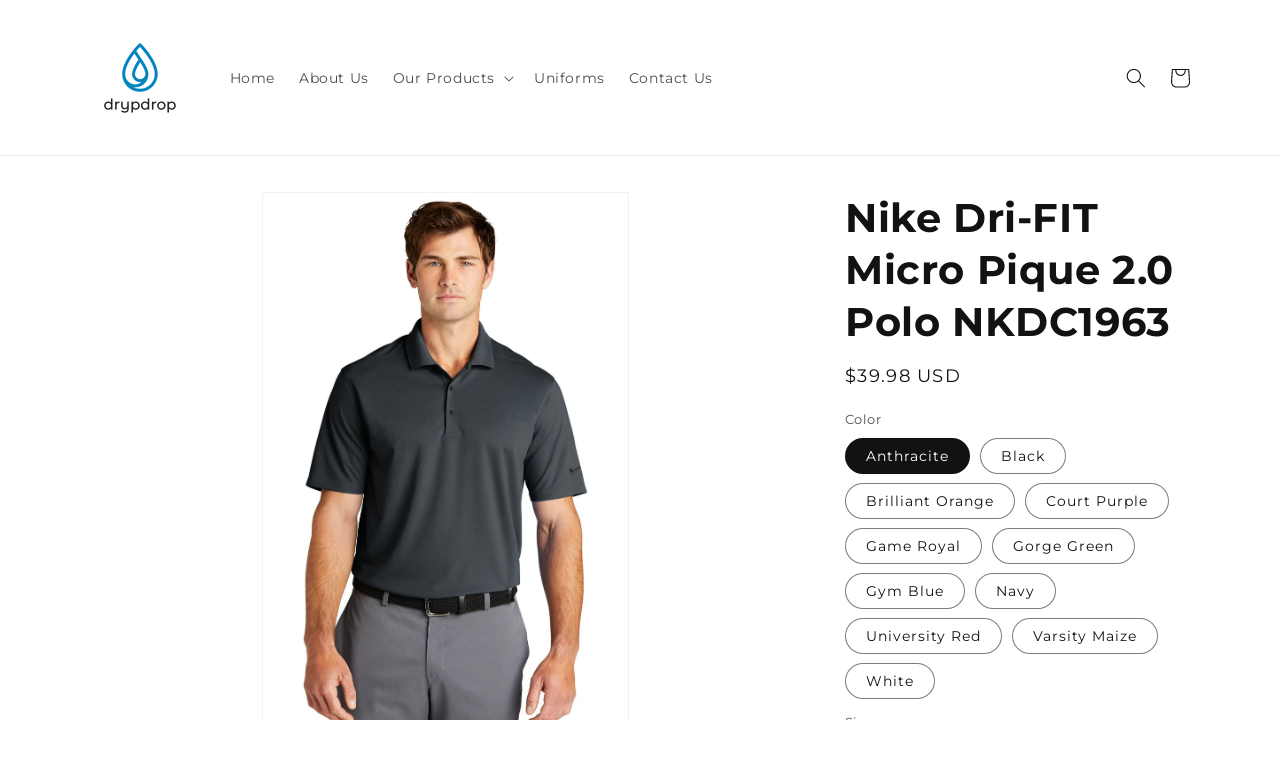

--- FILE ---
content_type: text/html; charset=utf-8
request_url: https://drypdrop.co/products/nkdc1963
body_size: 35273
content:
<!doctype html>
<html class="no-js" lang="en">
  <head>
    <meta charset="utf-8">
    <meta http-equiv="X-UA-Compatible" content="IE=edge">
    <meta name="viewport" content="width=device-width,initial-scale=1">
    <meta name="theme-color" content="">
    <link rel="canonical" href="https://drypdrop.co/products/nkdc1963">
    <link rel="preconnect" href="https://cdn.shopify.com" crossorigin><link rel="icon" type="image/png" href="//drypdrop.co/cdn/shop/files/Logo_Blue_32.png?crop=center&height=32&v=1643208904&width=32"><link rel="preconnect" href="https://fonts.shopifycdn.com" crossorigin><title>
      Nike Dri-FIT Micro Pique 2.0 Polo NKDC1963
 &ndash; Drypdrop</title>

    
      <meta name="description" content="Tall sizes available in select colors: Anthracite, Black, Cool Grey, Game Royal, Gym Blue, Navy, University Red, Valor Blue, White The best-selling Nike polo just got better. Still engineered from soft, stretchable micro pique fabric, the Nike Dri-FIT Micro Pique 2.0 Polo is now 5 styles strong. It delivers unparallele">
    

    

<meta property="og:site_name" content="Drypdrop">
<meta property="og:url" content="https://drypdrop.co/products/nkdc1963">
<meta property="og:title" content="Nike Dri-FIT Micro Pique 2.0 Polo NKDC1963">
<meta property="og:type" content="product">
<meta property="og:description" content="Tall sizes available in select colors: Anthracite, Black, Cool Grey, Game Royal, Gym Blue, Navy, University Red, Valor Blue, White The best-selling Nike polo just got better. Still engineered from soft, stretchable micro pique fabric, the Nike Dri-FIT Micro Pique 2.0 Polo is now 5 styles strong. It delivers unparallele"><meta property="og:image" content="http://drypdrop.co/cdn/shop/products/NKDC1963_anthracite_model_front.jpg?v=1682882839">
  <meta property="og:image:secure_url" content="https://drypdrop.co/cdn/shop/products/NKDC1963_anthracite_model_front.jpg?v=1682882839">
  <meta property="og:image:width" content="1200">
  <meta property="og:image:height" content="1799"><meta property="og:price:amount" content="39.98">
  <meta property="og:price:currency" content="USD"><meta name="twitter:card" content="summary_large_image">
<meta name="twitter:title" content="Nike Dri-FIT Micro Pique 2.0 Polo NKDC1963">
<meta name="twitter:description" content="Tall sizes available in select colors: Anthracite, Black, Cool Grey, Game Royal, Gym Blue, Navy, University Red, Valor Blue, White The best-selling Nike polo just got better. Still engineered from soft, stretchable micro pique fabric, the Nike Dri-FIT Micro Pique 2.0 Polo is now 5 styles strong. It delivers unparallele">


    <script src="//drypdrop.co/cdn/shop/t/8/assets/constants.js?v=95358004781563950421682878159" defer="defer"></script>
    <script src="//drypdrop.co/cdn/shop/t/8/assets/pubsub.js?v=2921868252632587581682878160" defer="defer"></script>
    <script src="//drypdrop.co/cdn/shop/t/8/assets/global.js?v=127210358271191040921682878160" defer="defer"></script>
    <script>window.performance && window.performance.mark && window.performance.mark('shopify.content_for_header.start');</script><meta id="shopify-digital-wallet" name="shopify-digital-wallet" content="/48438739104/digital_wallets/dialog">
<link rel="alternate" type="application/json+oembed" href="https://drypdrop.co/products/nkdc1963.oembed">
<script async="async" src="/checkouts/internal/preloads.js?locale=en-US"></script>
<script id="shopify-features" type="application/json">{"accessToken":"18034318af679bf30b9147eefe244740","betas":["rich-media-storefront-analytics"],"domain":"drypdrop.co","predictiveSearch":true,"shopId":48438739104,"locale":"en"}</script>
<script>var Shopify = Shopify || {};
Shopify.shop = "drypdrop-test.myshopify.com";
Shopify.locale = "en";
Shopify.currency = {"active":"USD","rate":"1.0"};
Shopify.country = "US";
Shopify.theme = {"name":"Drypdrop Dawn 9.0","id":131986161824,"schema_name":"Dawn","schema_version":"9.0.0","theme_store_id":887,"role":"main"};
Shopify.theme.handle = "null";
Shopify.theme.style = {"id":null,"handle":null};
Shopify.cdnHost = "drypdrop.co/cdn";
Shopify.routes = Shopify.routes || {};
Shopify.routes.root = "/";</script>
<script type="module">!function(o){(o.Shopify=o.Shopify||{}).modules=!0}(window);</script>
<script>!function(o){function n(){var o=[];function n(){o.push(Array.prototype.slice.apply(arguments))}return n.q=o,n}var t=o.Shopify=o.Shopify||{};t.loadFeatures=n(),t.autoloadFeatures=n()}(window);</script>
<script id="shop-js-analytics" type="application/json">{"pageType":"product"}</script>
<script defer="defer" async type="module" src="//drypdrop.co/cdn/shopifycloud/shop-js/modules/v2/client.init-shop-cart-sync_BT-GjEfc.en.esm.js"></script>
<script defer="defer" async type="module" src="//drypdrop.co/cdn/shopifycloud/shop-js/modules/v2/chunk.common_D58fp_Oc.esm.js"></script>
<script defer="defer" async type="module" src="//drypdrop.co/cdn/shopifycloud/shop-js/modules/v2/chunk.modal_xMitdFEc.esm.js"></script>
<script type="module">
  await import("//drypdrop.co/cdn/shopifycloud/shop-js/modules/v2/client.init-shop-cart-sync_BT-GjEfc.en.esm.js");
await import("//drypdrop.co/cdn/shopifycloud/shop-js/modules/v2/chunk.common_D58fp_Oc.esm.js");
await import("//drypdrop.co/cdn/shopifycloud/shop-js/modules/v2/chunk.modal_xMitdFEc.esm.js");

  window.Shopify.SignInWithShop?.initShopCartSync?.({"fedCMEnabled":true,"windoidEnabled":true});

</script>
<script id="__st">var __st={"a":48438739104,"offset":-18000,"reqid":"1b9adbbe-ee00-4720-a1ed-a9ef888b8480-1769399362","pageurl":"drypdrop.co\/products\/nkdc1963","u":"f6daff8bba52","p":"product","rtyp":"product","rid":8715151573152};</script>
<script>window.ShopifyPaypalV4VisibilityTracking = true;</script>
<script id="captcha-bootstrap">!function(){'use strict';const t='contact',e='account',n='new_comment',o=[[t,t],['blogs',n],['comments',n],[t,'customer']],c=[[e,'customer_login'],[e,'guest_login'],[e,'recover_customer_password'],[e,'create_customer']],r=t=>t.map((([t,e])=>`form[action*='/${t}']:not([data-nocaptcha='true']) input[name='form_type'][value='${e}']`)).join(','),a=t=>()=>t?[...document.querySelectorAll(t)].map((t=>t.form)):[];function s(){const t=[...o],e=r(t);return a(e)}const i='password',u='form_key',d=['recaptcha-v3-token','g-recaptcha-response','h-captcha-response',i],f=()=>{try{return window.sessionStorage}catch{return}},m='__shopify_v',_=t=>t.elements[u];function p(t,e,n=!1){try{const o=window.sessionStorage,c=JSON.parse(o.getItem(e)),{data:r}=function(t){const{data:e,action:n}=t;return t[m]||n?{data:e,action:n}:{data:t,action:n}}(c);for(const[e,n]of Object.entries(r))t.elements[e]&&(t.elements[e].value=n);n&&o.removeItem(e)}catch(o){console.error('form repopulation failed',{error:o})}}const l='form_type',E='cptcha';function T(t){t.dataset[E]=!0}const w=window,h=w.document,L='Shopify',v='ce_forms',y='captcha';let A=!1;((t,e)=>{const n=(g='f06e6c50-85a8-45c8-87d0-21a2b65856fe',I='https://cdn.shopify.com/shopifycloud/storefront-forms-hcaptcha/ce_storefront_forms_captcha_hcaptcha.v1.5.2.iife.js',D={infoText:'Protected by hCaptcha',privacyText:'Privacy',termsText:'Terms'},(t,e,n)=>{const o=w[L][v],c=o.bindForm;if(c)return c(t,g,e,D).then(n);var r;o.q.push([[t,g,e,D],n]),r=I,A||(h.body.append(Object.assign(h.createElement('script'),{id:'captcha-provider',async:!0,src:r})),A=!0)});var g,I,D;w[L]=w[L]||{},w[L][v]=w[L][v]||{},w[L][v].q=[],w[L][y]=w[L][y]||{},w[L][y].protect=function(t,e){n(t,void 0,e),T(t)},Object.freeze(w[L][y]),function(t,e,n,w,h,L){const[v,y,A,g]=function(t,e,n){const i=e?o:[],u=t?c:[],d=[...i,...u],f=r(d),m=r(i),_=r(d.filter((([t,e])=>n.includes(e))));return[a(f),a(m),a(_),s()]}(w,h,L),I=t=>{const e=t.target;return e instanceof HTMLFormElement?e:e&&e.form},D=t=>v().includes(t);t.addEventListener('submit',(t=>{const e=I(t);if(!e)return;const n=D(e)&&!e.dataset.hcaptchaBound&&!e.dataset.recaptchaBound,o=_(e),c=g().includes(e)&&(!o||!o.value);(n||c)&&t.preventDefault(),c&&!n&&(function(t){try{if(!f())return;!function(t){const e=f();if(!e)return;const n=_(t);if(!n)return;const o=n.value;o&&e.removeItem(o)}(t);const e=Array.from(Array(32),(()=>Math.random().toString(36)[2])).join('');!function(t,e){_(t)||t.append(Object.assign(document.createElement('input'),{type:'hidden',name:u})),t.elements[u].value=e}(t,e),function(t,e){const n=f();if(!n)return;const o=[...t.querySelectorAll(`input[type='${i}']`)].map((({name:t})=>t)),c=[...d,...o],r={};for(const[a,s]of new FormData(t).entries())c.includes(a)||(r[a]=s);n.setItem(e,JSON.stringify({[m]:1,action:t.action,data:r}))}(t,e)}catch(e){console.error('failed to persist form',e)}}(e),e.submit())}));const S=(t,e)=>{t&&!t.dataset[E]&&(n(t,e.some((e=>e===t))),T(t))};for(const o of['focusin','change'])t.addEventListener(o,(t=>{const e=I(t);D(e)&&S(e,y())}));const B=e.get('form_key'),M=e.get(l),P=B&&M;t.addEventListener('DOMContentLoaded',(()=>{const t=y();if(P)for(const e of t)e.elements[l].value===M&&p(e,B);[...new Set([...A(),...v().filter((t=>'true'===t.dataset.shopifyCaptcha))])].forEach((e=>S(e,t)))}))}(h,new URLSearchParams(w.location.search),n,t,e,['guest_login'])})(!0,!0)}();</script>
<script integrity="sha256-4kQ18oKyAcykRKYeNunJcIwy7WH5gtpwJnB7kiuLZ1E=" data-source-attribution="shopify.loadfeatures" defer="defer" src="//drypdrop.co/cdn/shopifycloud/storefront/assets/storefront/load_feature-a0a9edcb.js" crossorigin="anonymous"></script>
<script data-source-attribution="shopify.dynamic_checkout.dynamic.init">var Shopify=Shopify||{};Shopify.PaymentButton=Shopify.PaymentButton||{isStorefrontPortableWallets:!0,init:function(){window.Shopify.PaymentButton.init=function(){};var t=document.createElement("script");t.src="https://drypdrop.co/cdn/shopifycloud/portable-wallets/latest/portable-wallets.en.js",t.type="module",document.head.appendChild(t)}};
</script>
<script data-source-attribution="shopify.dynamic_checkout.buyer_consent">
  function portableWalletsHideBuyerConsent(e){var t=document.getElementById("shopify-buyer-consent"),n=document.getElementById("shopify-subscription-policy-button");t&&n&&(t.classList.add("hidden"),t.setAttribute("aria-hidden","true"),n.removeEventListener("click",e))}function portableWalletsShowBuyerConsent(e){var t=document.getElementById("shopify-buyer-consent"),n=document.getElementById("shopify-subscription-policy-button");t&&n&&(t.classList.remove("hidden"),t.removeAttribute("aria-hidden"),n.addEventListener("click",e))}window.Shopify?.PaymentButton&&(window.Shopify.PaymentButton.hideBuyerConsent=portableWalletsHideBuyerConsent,window.Shopify.PaymentButton.showBuyerConsent=portableWalletsShowBuyerConsent);
</script>
<script data-source-attribution="shopify.dynamic_checkout.cart.bootstrap">document.addEventListener("DOMContentLoaded",(function(){function t(){return document.querySelector("shopify-accelerated-checkout-cart, shopify-accelerated-checkout")}if(t())Shopify.PaymentButton.init();else{new MutationObserver((function(e,n){t()&&(Shopify.PaymentButton.init(),n.disconnect())})).observe(document.body,{childList:!0,subtree:!0})}}));
</script>
<script id="sections-script" data-sections="header" defer="defer" src="//drypdrop.co/cdn/shop/t/8/compiled_assets/scripts.js?v=570"></script>
<script>window.performance && window.performance.mark && window.performance.mark('shopify.content_for_header.end');</script>


    <style data-shopify>
      @font-face {
  font-family: Montserrat;
  font-weight: 400;
  font-style: normal;
  font-display: swap;
  src: url("//drypdrop.co/cdn/fonts/montserrat/montserrat_n4.81949fa0ac9fd2021e16436151e8eaa539321637.woff2") format("woff2"),
       url("//drypdrop.co/cdn/fonts/montserrat/montserrat_n4.a6c632ca7b62da89c3594789ba828388aac693fe.woff") format("woff");
}

      @font-face {
  font-family: Montserrat;
  font-weight: 700;
  font-style: normal;
  font-display: swap;
  src: url("//drypdrop.co/cdn/fonts/montserrat/montserrat_n7.3c434e22befd5c18a6b4afadb1e3d77c128c7939.woff2") format("woff2"),
       url("//drypdrop.co/cdn/fonts/montserrat/montserrat_n7.5d9fa6e2cae713c8fb539a9876489d86207fe957.woff") format("woff");
}

      @font-face {
  font-family: Montserrat;
  font-weight: 400;
  font-style: italic;
  font-display: swap;
  src: url("//drypdrop.co/cdn/fonts/montserrat/montserrat_i4.5a4ea298b4789e064f62a29aafc18d41f09ae59b.woff2") format("woff2"),
       url("//drypdrop.co/cdn/fonts/montserrat/montserrat_i4.072b5869c5e0ed5b9d2021e4c2af132e16681ad2.woff") format("woff");
}

      @font-face {
  font-family: Montserrat;
  font-weight: 700;
  font-style: italic;
  font-display: swap;
  src: url("//drypdrop.co/cdn/fonts/montserrat/montserrat_i7.a0d4a463df4f146567d871890ffb3c80408e7732.woff2") format("woff2"),
       url("//drypdrop.co/cdn/fonts/montserrat/montserrat_i7.f6ec9f2a0681acc6f8152c40921d2a4d2e1a2c78.woff") format("woff");
}

      @font-face {
  font-family: Montserrat;
  font-weight: 700;
  font-style: normal;
  font-display: swap;
  src: url("//drypdrop.co/cdn/fonts/montserrat/montserrat_n7.3c434e22befd5c18a6b4afadb1e3d77c128c7939.woff2") format("woff2"),
       url("//drypdrop.co/cdn/fonts/montserrat/montserrat_n7.5d9fa6e2cae713c8fb539a9876489d86207fe957.woff") format("woff");
}


      :root {
        --font-body-family: Montserrat, sans-serif;
        --font-body-style: normal;
        --font-body-weight: 400;
        --font-body-weight-bold: 700;

        --font-heading-family: Montserrat, sans-serif;
        --font-heading-style: normal;
        --font-heading-weight: 700;

        --font-body-scale: 1.0;
        --font-heading-scale: 1.0;

        --color-base-text: 18, 18, 18;
        --color-shadow: 18, 18, 18;
        --color-base-background-1: 255, 255, 255;
        --color-base-background-2: 243, 243, 243;
        --color-base-solid-button-labels: 255, 255, 255;
        --color-base-outline-button-labels: 18, 18, 18;
        --color-base-accent-1: 24, 120, 185;
        --color-base-accent-2: 51, 79, 180;
        --payment-terms-background-color: #FFFFFF;

        --gradient-base-background-1: #FFFFFF;
        --gradient-base-background-2: #F3F3F3;
        --gradient-base-accent-1: #1878b9;
        --gradient-base-accent-2: #334FB4;

        --media-padding: px;
        --media-border-opacity: 0.05;
        --media-border-width: 1px;
        --media-radius: 0px;
        --media-shadow-opacity: 0.0;
        --media-shadow-horizontal-offset: 0px;
        --media-shadow-vertical-offset: 0px;
        --media-shadow-blur-radius: 0px;
        --media-shadow-visible: 0;

        --page-width: 120rem;
        --page-width-margin: 0rem;

        --product-card-image-padding: 0.0rem;
        --product-card-corner-radius: 0.0rem;
        --product-card-text-alignment: left;
        --product-card-border-width: 0.0rem;
        --product-card-border-opacity: 0.0;
        --product-card-shadow-opacity: 0.1;
        --product-card-shadow-visible: 1;
        --product-card-shadow-horizontal-offset: 0.0rem;
        --product-card-shadow-vertical-offset: 0.0rem;
        --product-card-shadow-blur-radius: 0.0rem;

        --collection-card-image-padding: 0.0rem;
        --collection-card-corner-radius: 0.0rem;
        --collection-card-text-alignment: left;
        --collection-card-border-width: 0.0rem;
        --collection-card-border-opacity: 0.0;
        --collection-card-shadow-opacity: 0.1;
        --collection-card-shadow-visible: 1;
        --collection-card-shadow-horizontal-offset: 0.0rem;
        --collection-card-shadow-vertical-offset: 0.0rem;
        --collection-card-shadow-blur-radius: 0.0rem;

        --blog-card-image-padding: 0.0rem;
        --blog-card-corner-radius: 0.0rem;
        --blog-card-text-alignment: left;
        --blog-card-border-width: 0.0rem;
        --blog-card-border-opacity: 0.0;
        --blog-card-shadow-opacity: 0.1;
        --blog-card-shadow-visible: 1;
        --blog-card-shadow-horizontal-offset: 0.0rem;
        --blog-card-shadow-vertical-offset: 0.0rem;
        --blog-card-shadow-blur-radius: 0.0rem;

        --badge-corner-radius: 4.0rem;

        --popup-border-width: 1px;
        --popup-border-opacity: 0.1;
        --popup-corner-radius: 0px;
        --popup-shadow-opacity: 0.0;
        --popup-shadow-horizontal-offset: 0px;
        --popup-shadow-vertical-offset: 0px;
        --popup-shadow-blur-radius: 0px;

        --drawer-border-width: 1px;
        --drawer-border-opacity: 0.1;
        --drawer-shadow-opacity: 0.0;
        --drawer-shadow-horizontal-offset: 0px;
        --drawer-shadow-vertical-offset: 0px;
        --drawer-shadow-blur-radius: 0px;

        --spacing-sections-desktop: 0px;
        --spacing-sections-mobile: 0px;

        --grid-desktop-vertical-spacing: 8px;
        --grid-desktop-horizontal-spacing: 8px;
        --grid-mobile-vertical-spacing: 4px;
        --grid-mobile-horizontal-spacing: 4px;

        --text-boxes-border-opacity: 0.0;
        --text-boxes-border-width: 0px;
        --text-boxes-radius: 0px;
        --text-boxes-shadow-opacity: 0.0;
        --text-boxes-shadow-visible: 0;
        --text-boxes-shadow-horizontal-offset: 0px;
        --text-boxes-shadow-vertical-offset: 0px;
        --text-boxes-shadow-blur-radius: 0px;

        --buttons-radius: 0px;
        --buttons-radius-outset: 0px;
        --buttons-border-width: 1px;
        --buttons-border-opacity: 1.0;
        --buttons-shadow-opacity: 0.0;
        --buttons-shadow-visible: 0;
        --buttons-shadow-horizontal-offset: 0px;
        --buttons-shadow-vertical-offset: 0px;
        --buttons-shadow-blur-radius: 0px;
        --buttons-border-offset: 0px;

        --inputs-radius: 0px;
        --inputs-border-width: 1px;
        --inputs-border-opacity: 0.55;
        --inputs-shadow-opacity: 0.0;
        --inputs-shadow-horizontal-offset: 0px;
        --inputs-margin-offset: 0px;
        --inputs-shadow-vertical-offset: 0px;
        --inputs-shadow-blur-radius: 0px;
        --inputs-radius-outset: 0px;

        --variant-pills-radius: 40px;
        --variant-pills-border-width: 1px;
        --variant-pills-border-opacity: 0.55;
        --variant-pills-shadow-opacity: 0.0;
        --variant-pills-shadow-horizontal-offset: 0px;
        --variant-pills-shadow-vertical-offset: 0px;
        --variant-pills-shadow-blur-radius: 0px;
      }

      *,
      *::before,
      *::after {
        box-sizing: inherit;
      }

      html {
        box-sizing: border-box;
        font-size: calc(var(--font-body-scale) * 62.5%);
        height: 100%;
      }

      body {
        display: grid;
        grid-template-rows: auto auto 1fr auto;
        grid-template-columns: 100%;
        min-height: 100%;
        margin: 0;
        font-size: 1.5rem;
        letter-spacing: 0.06rem;
        line-height: calc(1 + 0.8 / var(--font-body-scale));
        font-family: var(--font-body-family);
        font-style: var(--font-body-style);
        font-weight: var(--font-body-weight);
      }

      @media screen and (min-width: 750px) {
        body {
          font-size: 1.6rem;
        }
      }
    </style>

    <link href="//drypdrop.co/cdn/shop/t/8/assets/base.css?v=140624990073879848751682878158" rel="stylesheet" type="text/css" media="all" />
<link rel="preload" as="font" href="//drypdrop.co/cdn/fonts/montserrat/montserrat_n4.81949fa0ac9fd2021e16436151e8eaa539321637.woff2" type="font/woff2" crossorigin><link rel="preload" as="font" href="//drypdrop.co/cdn/fonts/montserrat/montserrat_n7.3c434e22befd5c18a6b4afadb1e3d77c128c7939.woff2" type="font/woff2" crossorigin><link rel="stylesheet" href="//drypdrop.co/cdn/shop/t/8/assets/component-predictive-search.css?v=85913294783299393391682878159" media="print" onload="this.media='all'"><script>document.documentElement.className = document.documentElement.className.replace('no-js', 'js');
    if (Shopify.designMode) {
      document.documentElement.classList.add('shopify-design-mode');
    }
    </script>
  <link href="https://monorail-edge.shopifysvc.com" rel="dns-prefetch">
<script>(function(){if ("sendBeacon" in navigator && "performance" in window) {try {var session_token_from_headers = performance.getEntriesByType('navigation')[0].serverTiming.find(x => x.name == '_s').description;} catch {var session_token_from_headers = undefined;}var session_cookie_matches = document.cookie.match(/_shopify_s=([^;]*)/);var session_token_from_cookie = session_cookie_matches && session_cookie_matches.length === 2 ? session_cookie_matches[1] : "";var session_token = session_token_from_headers || session_token_from_cookie || "";function handle_abandonment_event(e) {var entries = performance.getEntries().filter(function(entry) {return /monorail-edge.shopifysvc.com/.test(entry.name);});if (!window.abandonment_tracked && entries.length === 0) {window.abandonment_tracked = true;var currentMs = Date.now();var navigation_start = performance.timing.navigationStart;var payload = {shop_id: 48438739104,url: window.location.href,navigation_start,duration: currentMs - navigation_start,session_token,page_type: "product"};window.navigator.sendBeacon("https://monorail-edge.shopifysvc.com/v1/produce", JSON.stringify({schema_id: "online_store_buyer_site_abandonment/1.1",payload: payload,metadata: {event_created_at_ms: currentMs,event_sent_at_ms: currentMs}}));}}window.addEventListener('pagehide', handle_abandonment_event);}}());</script>
<script id="web-pixels-manager-setup">(function e(e,d,r,n,o){if(void 0===o&&(o={}),!Boolean(null===(a=null===(i=window.Shopify)||void 0===i?void 0:i.analytics)||void 0===a?void 0:a.replayQueue)){var i,a;window.Shopify=window.Shopify||{};var t=window.Shopify;t.analytics=t.analytics||{};var s=t.analytics;s.replayQueue=[],s.publish=function(e,d,r){return s.replayQueue.push([e,d,r]),!0};try{self.performance.mark("wpm:start")}catch(e){}var l=function(){var e={modern:/Edge?\/(1{2}[4-9]|1[2-9]\d|[2-9]\d{2}|\d{4,})\.\d+(\.\d+|)|Firefox\/(1{2}[4-9]|1[2-9]\d|[2-9]\d{2}|\d{4,})\.\d+(\.\d+|)|Chrom(ium|e)\/(9{2}|\d{3,})\.\d+(\.\d+|)|(Maci|X1{2}).+ Version\/(15\.\d+|(1[6-9]|[2-9]\d|\d{3,})\.\d+)([,.]\d+|)( \(\w+\)|)( Mobile\/\w+|) Safari\/|Chrome.+OPR\/(9{2}|\d{3,})\.\d+\.\d+|(CPU[ +]OS|iPhone[ +]OS|CPU[ +]iPhone|CPU IPhone OS|CPU iPad OS)[ +]+(15[._]\d+|(1[6-9]|[2-9]\d|\d{3,})[._]\d+)([._]\d+|)|Android:?[ /-](13[3-9]|1[4-9]\d|[2-9]\d{2}|\d{4,})(\.\d+|)(\.\d+|)|Android.+Firefox\/(13[5-9]|1[4-9]\d|[2-9]\d{2}|\d{4,})\.\d+(\.\d+|)|Android.+Chrom(ium|e)\/(13[3-9]|1[4-9]\d|[2-9]\d{2}|\d{4,})\.\d+(\.\d+|)|SamsungBrowser\/([2-9]\d|\d{3,})\.\d+/,legacy:/Edge?\/(1[6-9]|[2-9]\d|\d{3,})\.\d+(\.\d+|)|Firefox\/(5[4-9]|[6-9]\d|\d{3,})\.\d+(\.\d+|)|Chrom(ium|e)\/(5[1-9]|[6-9]\d|\d{3,})\.\d+(\.\d+|)([\d.]+$|.*Safari\/(?![\d.]+ Edge\/[\d.]+$))|(Maci|X1{2}).+ Version\/(10\.\d+|(1[1-9]|[2-9]\d|\d{3,})\.\d+)([,.]\d+|)( \(\w+\)|)( Mobile\/\w+|) Safari\/|Chrome.+OPR\/(3[89]|[4-9]\d|\d{3,})\.\d+\.\d+|(CPU[ +]OS|iPhone[ +]OS|CPU[ +]iPhone|CPU IPhone OS|CPU iPad OS)[ +]+(10[._]\d+|(1[1-9]|[2-9]\d|\d{3,})[._]\d+)([._]\d+|)|Android:?[ /-](13[3-9]|1[4-9]\d|[2-9]\d{2}|\d{4,})(\.\d+|)(\.\d+|)|Mobile Safari.+OPR\/([89]\d|\d{3,})\.\d+\.\d+|Android.+Firefox\/(13[5-9]|1[4-9]\d|[2-9]\d{2}|\d{4,})\.\d+(\.\d+|)|Android.+Chrom(ium|e)\/(13[3-9]|1[4-9]\d|[2-9]\d{2}|\d{4,})\.\d+(\.\d+|)|Android.+(UC? ?Browser|UCWEB|U3)[ /]?(15\.([5-9]|\d{2,})|(1[6-9]|[2-9]\d|\d{3,})\.\d+)\.\d+|SamsungBrowser\/(5\.\d+|([6-9]|\d{2,})\.\d+)|Android.+MQ{2}Browser\/(14(\.(9|\d{2,})|)|(1[5-9]|[2-9]\d|\d{3,})(\.\d+|))(\.\d+|)|K[Aa][Ii]OS\/(3\.\d+|([4-9]|\d{2,})\.\d+)(\.\d+|)/},d=e.modern,r=e.legacy,n=navigator.userAgent;return n.match(d)?"modern":n.match(r)?"legacy":"unknown"}(),u="modern"===l?"modern":"legacy",c=(null!=n?n:{modern:"",legacy:""})[u],f=function(e){return[e.baseUrl,"/wpm","/b",e.hashVersion,"modern"===e.buildTarget?"m":"l",".js"].join("")}({baseUrl:d,hashVersion:r,buildTarget:u}),m=function(e){var d=e.version,r=e.bundleTarget,n=e.surface,o=e.pageUrl,i=e.monorailEndpoint;return{emit:function(e){var a=e.status,t=e.errorMsg,s=(new Date).getTime(),l=JSON.stringify({metadata:{event_sent_at_ms:s},events:[{schema_id:"web_pixels_manager_load/3.1",payload:{version:d,bundle_target:r,page_url:o,status:a,surface:n,error_msg:t},metadata:{event_created_at_ms:s}}]});if(!i)return console&&console.warn&&console.warn("[Web Pixels Manager] No Monorail endpoint provided, skipping logging."),!1;try{return self.navigator.sendBeacon.bind(self.navigator)(i,l)}catch(e){}var u=new XMLHttpRequest;try{return u.open("POST",i,!0),u.setRequestHeader("Content-Type","text/plain"),u.send(l),!0}catch(e){return console&&console.warn&&console.warn("[Web Pixels Manager] Got an unhandled error while logging to Monorail."),!1}}}}({version:r,bundleTarget:l,surface:e.surface,pageUrl:self.location.href,monorailEndpoint:e.monorailEndpoint});try{o.browserTarget=l,function(e){var d=e.src,r=e.async,n=void 0===r||r,o=e.onload,i=e.onerror,a=e.sri,t=e.scriptDataAttributes,s=void 0===t?{}:t,l=document.createElement("script"),u=document.querySelector("head"),c=document.querySelector("body");if(l.async=n,l.src=d,a&&(l.integrity=a,l.crossOrigin="anonymous"),s)for(var f in s)if(Object.prototype.hasOwnProperty.call(s,f))try{l.dataset[f]=s[f]}catch(e){}if(o&&l.addEventListener("load",o),i&&l.addEventListener("error",i),u)u.appendChild(l);else{if(!c)throw new Error("Did not find a head or body element to append the script");c.appendChild(l)}}({src:f,async:!0,onload:function(){if(!function(){var e,d;return Boolean(null===(d=null===(e=window.Shopify)||void 0===e?void 0:e.analytics)||void 0===d?void 0:d.initialized)}()){var d=window.webPixelsManager.init(e)||void 0;if(d){var r=window.Shopify.analytics;r.replayQueue.forEach((function(e){var r=e[0],n=e[1],o=e[2];d.publishCustomEvent(r,n,o)})),r.replayQueue=[],r.publish=d.publishCustomEvent,r.visitor=d.visitor,r.initialized=!0}}},onerror:function(){return m.emit({status:"failed",errorMsg:"".concat(f," has failed to load")})},sri:function(e){var d=/^sha384-[A-Za-z0-9+/=]+$/;return"string"==typeof e&&d.test(e)}(c)?c:"",scriptDataAttributes:o}),m.emit({status:"loading"})}catch(e){m.emit({status:"failed",errorMsg:(null==e?void 0:e.message)||"Unknown error"})}}})({shopId: 48438739104,storefrontBaseUrl: "https://drypdrop.co",extensionsBaseUrl: "https://extensions.shopifycdn.com/cdn/shopifycloud/web-pixels-manager",monorailEndpoint: "https://monorail-edge.shopifysvc.com/unstable/produce_batch",surface: "storefront-renderer",enabledBetaFlags: ["2dca8a86"],webPixelsConfigList: [{"id":"shopify-app-pixel","configuration":"{}","eventPayloadVersion":"v1","runtimeContext":"STRICT","scriptVersion":"0450","apiClientId":"shopify-pixel","type":"APP","privacyPurposes":["ANALYTICS","MARKETING"]},{"id":"shopify-custom-pixel","eventPayloadVersion":"v1","runtimeContext":"LAX","scriptVersion":"0450","apiClientId":"shopify-pixel","type":"CUSTOM","privacyPurposes":["ANALYTICS","MARKETING"]}],isMerchantRequest: false,initData: {"shop":{"name":"Drypdrop","paymentSettings":{"currencyCode":"USD"},"myshopifyDomain":"drypdrop-test.myshopify.com","countryCode":"US","storefrontUrl":"https:\/\/drypdrop.co"},"customer":null,"cart":null,"checkout":null,"productVariants":[{"price":{"amount":39.98,"currencyCode":"USD"},"product":{"title":"Nike Dri-FIT Micro Pique 2.0 Polo NKDC1963","vendor":"SanMar","id":"8715151573152","untranslatedTitle":"Nike Dri-FIT Micro Pique 2.0 Polo NKDC1963","url":"\/products\/nkdc1963","type":"Polos\/Knits"},"id":"44233428533408","image":{"src":"\/\/drypdrop.co\/cdn\/shop\/products\/NKDC1963_anthracite_model_front.jpg?v=1682882839"},"sku":"1692721","title":"Anthracite \/ XS","untranslatedTitle":"Anthracite \/ XS"},{"price":{"amount":39.98,"currencyCode":"USD"},"product":{"title":"Nike Dri-FIT Micro Pique 2.0 Polo NKDC1963","vendor":"SanMar","id":"8715151573152","untranslatedTitle":"Nike Dri-FIT Micro Pique 2.0 Polo NKDC1963","url":"\/products\/nkdc1963","type":"Polos\/Knits"},"id":"44233428566176","image":{"src":"\/\/drypdrop.co\/cdn\/shop\/products\/NKDC1963_anthracite_model_front.jpg?v=1682882839"},"sku":"1693021","title":"Anthracite \/ S","untranslatedTitle":"Anthracite \/ S"},{"price":{"amount":39.98,"currencyCode":"USD"},"product":{"title":"Nike Dri-FIT Micro Pique 2.0 Polo NKDC1963","vendor":"SanMar","id":"8715151573152","untranslatedTitle":"Nike Dri-FIT Micro Pique 2.0 Polo NKDC1963","url":"\/products\/nkdc1963","type":"Polos\/Knits"},"id":"44233428598944","image":{"src":"\/\/drypdrop.co\/cdn\/shop\/products\/NKDC1963_anthracite_model_front.jpg?v=1682882839"},"sku":"1693201","title":"Anthracite \/ M","untranslatedTitle":"Anthracite \/ M"},{"price":{"amount":39.98,"currencyCode":"USD"},"product":{"title":"Nike Dri-FIT Micro Pique 2.0 Polo NKDC1963","vendor":"SanMar","id":"8715151573152","untranslatedTitle":"Nike Dri-FIT Micro Pique 2.0 Polo NKDC1963","url":"\/products\/nkdc1963","type":"Polos\/Knits"},"id":"44233428631712","image":{"src":"\/\/drypdrop.co\/cdn\/shop\/products\/NKDC1963_anthracite_model_front.jpg?v=1682882839"},"sku":"1693301","title":"Anthracite \/ L","untranslatedTitle":"Anthracite \/ L"},{"price":{"amount":39.98,"currencyCode":"USD"},"product":{"title":"Nike Dri-FIT Micro Pique 2.0 Polo NKDC1963","vendor":"SanMar","id":"8715151573152","untranslatedTitle":"Nike Dri-FIT Micro Pique 2.0 Polo NKDC1963","url":"\/products\/nkdc1963","type":"Polos\/Knits"},"id":"44233428664480","image":{"src":"\/\/drypdrop.co\/cdn\/shop\/products\/NKDC1963_anthracite_model_front.jpg?v=1682882839"},"sku":"1698621","title":"Anthracite \/ XL","untranslatedTitle":"Anthracite \/ XL"},{"price":{"amount":41.98,"currencyCode":"USD"},"product":{"title":"Nike Dri-FIT Micro Pique 2.0 Polo NKDC1963","vendor":"SanMar","id":"8715151573152","untranslatedTitle":"Nike Dri-FIT Micro Pique 2.0 Polo NKDC1963","url":"\/products\/nkdc1963","type":"Polos\/Knits"},"id":"44233428730016","image":{"src":"\/\/drypdrop.co\/cdn\/shop\/products\/NKDC1963_anthracite_model_front.jpg?v=1682882839"},"sku":"1698721","title":"Anthracite \/ 2XL","untranslatedTitle":"Anthracite \/ 2XL"},{"price":{"amount":45.98,"currencyCode":"USD"},"product":{"title":"Nike Dri-FIT Micro Pique 2.0 Polo NKDC1963","vendor":"SanMar","id":"8715151573152","untranslatedTitle":"Nike Dri-FIT Micro Pique 2.0 Polo NKDC1963","url":"\/products\/nkdc1963","type":"Polos\/Knits"},"id":"44233428762784","image":{"src":"\/\/drypdrop.co\/cdn\/shop\/products\/NKDC1963_anthracite_model_front.jpg?v=1682882839"},"sku":"1698921","title":"Anthracite \/ 3XL","untranslatedTitle":"Anthracite \/ 3XL"},{"price":{"amount":47.98,"currencyCode":"USD"},"product":{"title":"Nike Dri-FIT Micro Pique 2.0 Polo NKDC1963","vendor":"SanMar","id":"8715151573152","untranslatedTitle":"Nike Dri-FIT Micro Pique 2.0 Polo NKDC1963","url":"\/products\/nkdc1963","type":"Polos\/Knits"},"id":"44233428795552","image":{"src":"\/\/drypdrop.co\/cdn\/shop\/products\/NKDC1963_anthracite_model_front.jpg?v=1682882839"},"sku":"1699121","title":"Anthracite \/ 4XL","untranslatedTitle":"Anthracite \/ 4XL"},{"price":{"amount":47.98,"currencyCode":"USD"},"product":{"title":"Nike Dri-FIT Micro Pique 2.0 Polo NKDC1963","vendor":"SanMar","id":"8715151573152","untranslatedTitle":"Nike Dri-FIT Micro Pique 2.0 Polo NKDC1963","url":"\/products\/nkdc1963","type":"Polos\/Knits"},"id":"44233428828320","image":{"src":"\/\/drypdrop.co\/cdn\/shop\/products\/NKDC1963_anthracite_model_front.jpg?v=1682882839"},"sku":"1699421","title":"Anthracite \/ LT","untranslatedTitle":"Anthracite \/ LT"},{"price":{"amount":47.98,"currencyCode":"USD"},"product":{"title":"Nike Dri-FIT Micro Pique 2.0 Polo NKDC1963","vendor":"SanMar","id":"8715151573152","untranslatedTitle":"Nike Dri-FIT Micro Pique 2.0 Polo NKDC1963","url":"\/products\/nkdc1963","type":"Polos\/Knits"},"id":"44233428893856","image":{"src":"\/\/drypdrop.co\/cdn\/shop\/products\/NKDC1963_anthracite_model_front.jpg?v=1682882839"},"sku":"1699621","title":"Anthracite \/ XLT","untranslatedTitle":"Anthracite \/ XLT"},{"price":{"amount":49.98,"currencyCode":"USD"},"product":{"title":"Nike Dri-FIT Micro Pique 2.0 Polo NKDC1963","vendor":"SanMar","id":"8715151573152","untranslatedTitle":"Nike Dri-FIT Micro Pique 2.0 Polo NKDC1963","url":"\/products\/nkdc1963","type":"Polos\/Knits"},"id":"44233428926624","image":{"src":"\/\/drypdrop.co\/cdn\/shop\/products\/NKDC1963_anthracite_model_front.jpg?v=1682882839"},"sku":"1699821","title":"Anthracite \/ 2XLT","untranslatedTitle":"Anthracite \/ 2XLT"},{"price":{"amount":51.98,"currencyCode":"USD"},"product":{"title":"Nike Dri-FIT Micro Pique 2.0 Polo NKDC1963","vendor":"SanMar","id":"8715151573152","untranslatedTitle":"Nike Dri-FIT Micro Pique 2.0 Polo NKDC1963","url":"\/products\/nkdc1963","type":"Polos\/Knits"},"id":"44233428959392","image":{"src":"\/\/drypdrop.co\/cdn\/shop\/products\/NKDC1963_anthracite_model_front.jpg?v=1682882839"},"sku":"1699951","title":"Anthracite \/ 3XLT","untranslatedTitle":"Anthracite \/ 3XLT"},{"price":{"amount":53.98,"currencyCode":"USD"},"product":{"title":"Nike Dri-FIT Micro Pique 2.0 Polo NKDC1963","vendor":"SanMar","id":"8715151573152","untranslatedTitle":"Nike Dri-FIT Micro Pique 2.0 Polo NKDC1963","url":"\/products\/nkdc1963","type":"Polos\/Knits"},"id":"44233428992160","image":{"src":"\/\/drypdrop.co\/cdn\/shop\/products\/NKDC1963_anthracite_model_front.jpg?v=1682882839"},"sku":"1700221","title":"Anthracite \/ 4XLT","untranslatedTitle":"Anthracite \/ 4XLT"},{"price":{"amount":39.98,"currencyCode":"USD"},"product":{"title":"Nike Dri-FIT Micro Pique 2.0 Polo NKDC1963","vendor":"SanMar","id":"8715151573152","untranslatedTitle":"Nike Dri-FIT Micro Pique 2.0 Polo NKDC1963","url":"\/products\/nkdc1963","type":"Polos\/Knits"},"id":"44233429024928","image":{"src":"\/\/drypdrop.co\/cdn\/shop\/products\/NKDC1963_black_model_front.jpg?v=1682882839"},"sku":"1692731","title":"Black \/ XS","untranslatedTitle":"Black \/ XS"},{"price":{"amount":39.98,"currencyCode":"USD"},"product":{"title":"Nike Dri-FIT Micro Pique 2.0 Polo NKDC1963","vendor":"SanMar","id":"8715151573152","untranslatedTitle":"Nike Dri-FIT Micro Pique 2.0 Polo NKDC1963","url":"\/products\/nkdc1963","type":"Polos\/Knits"},"id":"44233429057696","image":{"src":"\/\/drypdrop.co\/cdn\/shop\/products\/NKDC1963_black_model_front.jpg?v=1682882839"},"sku":"1693031","title":"Black \/ S","untranslatedTitle":"Black \/ S"},{"price":{"amount":39.98,"currencyCode":"USD"},"product":{"title":"Nike Dri-FIT Micro Pique 2.0 Polo NKDC1963","vendor":"SanMar","id":"8715151573152","untranslatedTitle":"Nike Dri-FIT Micro Pique 2.0 Polo NKDC1963","url":"\/products\/nkdc1963","type":"Polos\/Knits"},"id":"44233429090464","image":{"src":"\/\/drypdrop.co\/cdn\/shop\/products\/NKDC1963_black_model_front.jpg?v=1682882839"},"sku":"1693211","title":"Black \/ M","untranslatedTitle":"Black \/ M"},{"price":{"amount":39.98,"currencyCode":"USD"},"product":{"title":"Nike Dri-FIT Micro Pique 2.0 Polo NKDC1963","vendor":"SanMar","id":"8715151573152","untranslatedTitle":"Nike Dri-FIT Micro Pique 2.0 Polo NKDC1963","url":"\/products\/nkdc1963","type":"Polos\/Knits"},"id":"44233429123232","image":{"src":"\/\/drypdrop.co\/cdn\/shop\/products\/NKDC1963_black_model_front.jpg?v=1682882839"},"sku":"1693311","title":"Black \/ L","untranslatedTitle":"Black \/ L"},{"price":{"amount":39.98,"currencyCode":"USD"},"product":{"title":"Nike Dri-FIT Micro Pique 2.0 Polo NKDC1963","vendor":"SanMar","id":"8715151573152","untranslatedTitle":"Nike Dri-FIT Micro Pique 2.0 Polo NKDC1963","url":"\/products\/nkdc1963","type":"Polos\/Knits"},"id":"44233429156000","image":{"src":"\/\/drypdrop.co\/cdn\/shop\/products\/NKDC1963_black_model_front.jpg?v=1682882839"},"sku":"1698631","title":"Black \/ XL","untranslatedTitle":"Black \/ XL"},{"price":{"amount":41.98,"currencyCode":"USD"},"product":{"title":"Nike Dri-FIT Micro Pique 2.0 Polo NKDC1963","vendor":"SanMar","id":"8715151573152","untranslatedTitle":"Nike Dri-FIT Micro Pique 2.0 Polo NKDC1963","url":"\/products\/nkdc1963","type":"Polos\/Knits"},"id":"44233429188768","image":{"src":"\/\/drypdrop.co\/cdn\/shop\/products\/NKDC1963_black_model_front.jpg?v=1682882839"},"sku":"1698731","title":"Black \/ 2XL","untranslatedTitle":"Black \/ 2XL"},{"price":{"amount":45.98,"currencyCode":"USD"},"product":{"title":"Nike Dri-FIT Micro Pique 2.0 Polo NKDC1963","vendor":"SanMar","id":"8715151573152","untranslatedTitle":"Nike Dri-FIT Micro Pique 2.0 Polo NKDC1963","url":"\/products\/nkdc1963","type":"Polos\/Knits"},"id":"44233429221536","image":{"src":"\/\/drypdrop.co\/cdn\/shop\/products\/NKDC1963_black_model_front.jpg?v=1682882839"},"sku":"1698931","title":"Black \/ 3XL","untranslatedTitle":"Black \/ 3XL"},{"price":{"amount":47.98,"currencyCode":"USD"},"product":{"title":"Nike Dri-FIT Micro Pique 2.0 Polo NKDC1963","vendor":"SanMar","id":"8715151573152","untranslatedTitle":"Nike Dri-FIT Micro Pique 2.0 Polo NKDC1963","url":"\/products\/nkdc1963","type":"Polos\/Knits"},"id":"44233429254304","image":{"src":"\/\/drypdrop.co\/cdn\/shop\/products\/NKDC1963_black_model_front.jpg?v=1682882839"},"sku":"1699131","title":"Black \/ 4XL","untranslatedTitle":"Black \/ 4XL"},{"price":{"amount":47.98,"currencyCode":"USD"},"product":{"title":"Nike Dri-FIT Micro Pique 2.0 Polo NKDC1963","vendor":"SanMar","id":"8715151573152","untranslatedTitle":"Nike Dri-FIT Micro Pique 2.0 Polo NKDC1963","url":"\/products\/nkdc1963","type":"Polos\/Knits"},"id":"44233429287072","image":{"src":"\/\/drypdrop.co\/cdn\/shop\/products\/NKDC1963_black_model_front.jpg?v=1682882839"},"sku":"1699431","title":"Black \/ LT","untranslatedTitle":"Black \/ LT"},{"price":{"amount":47.98,"currencyCode":"USD"},"product":{"title":"Nike Dri-FIT Micro Pique 2.0 Polo NKDC1963","vendor":"SanMar","id":"8715151573152","untranslatedTitle":"Nike Dri-FIT Micro Pique 2.0 Polo NKDC1963","url":"\/products\/nkdc1963","type":"Polos\/Knits"},"id":"44233429319840","image":{"src":"\/\/drypdrop.co\/cdn\/shop\/products\/NKDC1963_black_model_front.jpg?v=1682882839"},"sku":"1699631","title":"Black \/ XLT","untranslatedTitle":"Black \/ XLT"},{"price":{"amount":49.98,"currencyCode":"USD"},"product":{"title":"Nike Dri-FIT Micro Pique 2.0 Polo NKDC1963","vendor":"SanMar","id":"8715151573152","untranslatedTitle":"Nike Dri-FIT Micro Pique 2.0 Polo NKDC1963","url":"\/products\/nkdc1963","type":"Polos\/Knits"},"id":"44233429352608","image":{"src":"\/\/drypdrop.co\/cdn\/shop\/products\/NKDC1963_black_model_front.jpg?v=1682882839"},"sku":"1699831","title":"Black \/ 2XLT","untranslatedTitle":"Black \/ 2XLT"},{"price":{"amount":51.98,"currencyCode":"USD"},"product":{"title":"Nike Dri-FIT Micro Pique 2.0 Polo NKDC1963","vendor":"SanMar","id":"8715151573152","untranslatedTitle":"Nike Dri-FIT Micro Pique 2.0 Polo NKDC1963","url":"\/products\/nkdc1963","type":"Polos\/Knits"},"id":"44233429385376","image":{"src":"\/\/drypdrop.co\/cdn\/shop\/products\/NKDC1963_black_model_front.jpg?v=1682882839"},"sku":"1699961","title":"Black \/ 3XLT","untranslatedTitle":"Black \/ 3XLT"},{"price":{"amount":53.98,"currencyCode":"USD"},"product":{"title":"Nike Dri-FIT Micro Pique 2.0 Polo NKDC1963","vendor":"SanMar","id":"8715151573152","untranslatedTitle":"Nike Dri-FIT Micro Pique 2.0 Polo NKDC1963","url":"\/products\/nkdc1963","type":"Polos\/Knits"},"id":"44233429418144","image":{"src":"\/\/drypdrop.co\/cdn\/shop\/products\/NKDC1963_black_model_front.jpg?v=1682882839"},"sku":"1700231","title":"Black \/ 4XLT","untranslatedTitle":"Black \/ 4XLT"},{"price":{"amount":39.98,"currencyCode":"USD"},"product":{"title":"Nike Dri-FIT Micro Pique 2.0 Polo NKDC1963","vendor":"SanMar","id":"8715151573152","untranslatedTitle":"Nike Dri-FIT Micro Pique 2.0 Polo NKDC1963","url":"\/products\/nkdc1963","type":"Polos\/Knits"},"id":"44233429450912","image":{"src":"\/\/drypdrop.co\/cdn\/shop\/products\/NKDC1963_brillantorange_model_front.jpg?v=1682882839"},"sku":"1692781","title":"Brilliant Orange \/ XS","untranslatedTitle":"Brilliant Orange \/ XS"},{"price":{"amount":39.98,"currencyCode":"USD"},"product":{"title":"Nike Dri-FIT Micro Pique 2.0 Polo NKDC1963","vendor":"SanMar","id":"8715151573152","untranslatedTitle":"Nike Dri-FIT Micro Pique 2.0 Polo NKDC1963","url":"\/products\/nkdc1963","type":"Polos\/Knits"},"id":"44233429483680","image":{"src":"\/\/drypdrop.co\/cdn\/shop\/products\/NKDC1963_brillantorange_model_front.jpg?v=1682882839"},"sku":"1692961","title":"Brilliant Orange \/ S","untranslatedTitle":"Brilliant Orange \/ S"},{"price":{"amount":39.98,"currencyCode":"USD"},"product":{"title":"Nike Dri-FIT Micro Pique 2.0 Polo NKDC1963","vendor":"SanMar","id":"8715151573152","untranslatedTitle":"Nike Dri-FIT Micro Pique 2.0 Polo NKDC1963","url":"\/products\/nkdc1963","type":"Polos\/Knits"},"id":"44233429516448","image":{"src":"\/\/drypdrop.co\/cdn\/shop\/products\/NKDC1963_brillantorange_model_front.jpg?v=1682882839"},"sku":"1693131","title":"Brilliant Orange \/ M","untranslatedTitle":"Brilliant Orange \/ M"},{"price":{"amount":39.98,"currencyCode":"USD"},"product":{"title":"Nike Dri-FIT Micro Pique 2.0 Polo NKDC1963","vendor":"SanMar","id":"8715151573152","untranslatedTitle":"Nike Dri-FIT Micro Pique 2.0 Polo NKDC1963","url":"\/products\/nkdc1963","type":"Polos\/Knits"},"id":"44233429549216","image":{"src":"\/\/drypdrop.co\/cdn\/shop\/products\/NKDC1963_brillantorange_model_front.jpg?v=1682882839"},"sku":"1693361","title":"Brilliant Orange \/ L","untranslatedTitle":"Brilliant Orange \/ L"},{"price":{"amount":39.98,"currencyCode":"USD"},"product":{"title":"Nike Dri-FIT Micro Pique 2.0 Polo NKDC1963","vendor":"SanMar","id":"8715151573152","untranslatedTitle":"Nike Dri-FIT Micro Pique 2.0 Polo NKDC1963","url":"\/products\/nkdc1963","type":"Polos\/Knits"},"id":"44233429581984","image":{"src":"\/\/drypdrop.co\/cdn\/shop\/products\/NKDC1963_brillantorange_model_front.jpg?v=1682882839"},"sku":"1693561","title":"Brilliant Orange \/ XL","untranslatedTitle":"Brilliant Orange \/ XL"},{"price":{"amount":41.98,"currencyCode":"USD"},"product":{"title":"Nike Dri-FIT Micro Pique 2.0 Polo NKDC1963","vendor":"SanMar","id":"8715151573152","untranslatedTitle":"Nike Dri-FIT Micro Pique 2.0 Polo NKDC1963","url":"\/products\/nkdc1963","type":"Polos\/Knits"},"id":"44233429614752","image":{"src":"\/\/drypdrop.co\/cdn\/shop\/products\/NKDC1963_brillantorange_model_front.jpg?v=1682882839"},"sku":"1698781","title":"Brilliant Orange \/ 2XL","untranslatedTitle":"Brilliant Orange \/ 2XL"},{"price":{"amount":45.98,"currencyCode":"USD"},"product":{"title":"Nike Dri-FIT Micro Pique 2.0 Polo NKDC1963","vendor":"SanMar","id":"8715151573152","untranslatedTitle":"Nike Dri-FIT Micro Pique 2.0 Polo NKDC1963","url":"\/products\/nkdc1963","type":"Polos\/Knits"},"id":"44233429647520","image":{"src":"\/\/drypdrop.co\/cdn\/shop\/products\/NKDC1963_brillantorange_model_front.jpg?v=1682882839"},"sku":"1698981","title":"Brilliant Orange \/ 3XL","untranslatedTitle":"Brilliant Orange \/ 3XL"},{"price":{"amount":47.98,"currencyCode":"USD"},"product":{"title":"Nike Dri-FIT Micro Pique 2.0 Polo NKDC1963","vendor":"SanMar","id":"8715151573152","untranslatedTitle":"Nike Dri-FIT Micro Pique 2.0 Polo NKDC1963","url":"\/products\/nkdc1963","type":"Polos\/Knits"},"id":"44233429680288","image":{"src":"\/\/drypdrop.co\/cdn\/shop\/products\/NKDC1963_brillantorange_model_front.jpg?v=1682882839"},"sku":"1699181","title":"Brilliant Orange \/ 4XL","untranslatedTitle":"Brilliant Orange \/ 4XL"},{"price":{"amount":39.98,"currencyCode":"USD"},"product":{"title":"Nike Dri-FIT Micro Pique 2.0 Polo NKDC1963","vendor":"SanMar","id":"8715151573152","untranslatedTitle":"Nike Dri-FIT Micro Pique 2.0 Polo NKDC1963","url":"\/products\/nkdc1963","type":"Polos\/Knits"},"id":"44233429713056","image":{"src":"\/\/drypdrop.co\/cdn\/shop\/products\/NKDC1963_courtpurple_model_front.jpg?v=1682882839"},"sku":"1692801","title":"Court Purple \/ XS","untranslatedTitle":"Court Purple \/ XS"},{"price":{"amount":39.98,"currencyCode":"USD"},"product":{"title":"Nike Dri-FIT Micro Pique 2.0 Polo NKDC1963","vendor":"SanMar","id":"8715151573152","untranslatedTitle":"Nike Dri-FIT Micro Pique 2.0 Polo NKDC1963","url":"\/products\/nkdc1963","type":"Polos\/Knits"},"id":"44233429745824","image":{"src":"\/\/drypdrop.co\/cdn\/shop\/products\/NKDC1963_courtpurple_model_front.jpg?v=1682882839"},"sku":"1692981","title":"Court Purple \/ S","untranslatedTitle":"Court Purple \/ S"},{"price":{"amount":39.98,"currencyCode":"USD"},"product":{"title":"Nike Dri-FIT Micro Pique 2.0 Polo NKDC1963","vendor":"SanMar","id":"8715151573152","untranslatedTitle":"Nike Dri-FIT Micro Pique 2.0 Polo NKDC1963","url":"\/products\/nkdc1963","type":"Polos\/Knits"},"id":"44233429811360","image":{"src":"\/\/drypdrop.co\/cdn\/shop\/products\/NKDC1963_courtpurple_model_front.jpg?v=1682882839"},"sku":"1693151","title":"Court Purple \/ M","untranslatedTitle":"Court Purple \/ M"},{"price":{"amount":39.98,"currencyCode":"USD"},"product":{"title":"Nike Dri-FIT Micro Pique 2.0 Polo NKDC1963","vendor":"SanMar","id":"8715151573152","untranslatedTitle":"Nike Dri-FIT Micro Pique 2.0 Polo NKDC1963","url":"\/products\/nkdc1963","type":"Polos\/Knits"},"id":"44233429844128","image":{"src":"\/\/drypdrop.co\/cdn\/shop\/products\/NKDC1963_courtpurple_model_front.jpg?v=1682882839"},"sku":"1693381","title":"Court Purple \/ L","untranslatedTitle":"Court Purple \/ L"},{"price":{"amount":39.98,"currencyCode":"USD"},"product":{"title":"Nike Dri-FIT Micro Pique 2.0 Polo NKDC1963","vendor":"SanMar","id":"8715151573152","untranslatedTitle":"Nike Dri-FIT Micro Pique 2.0 Polo NKDC1963","url":"\/products\/nkdc1963","type":"Polos\/Knits"},"id":"44233429876896","image":{"src":"\/\/drypdrop.co\/cdn\/shop\/products\/NKDC1963_courtpurple_model_front.jpg?v=1682882839"},"sku":"1693581","title":"Court Purple \/ XL","untranslatedTitle":"Court Purple \/ XL"},{"price":{"amount":41.98,"currencyCode":"USD"},"product":{"title":"Nike Dri-FIT Micro Pique 2.0 Polo NKDC1963","vendor":"SanMar","id":"8715151573152","untranslatedTitle":"Nike Dri-FIT Micro Pique 2.0 Polo NKDC1963","url":"\/products\/nkdc1963","type":"Polos\/Knits"},"id":"44233429909664","image":{"src":"\/\/drypdrop.co\/cdn\/shop\/products\/NKDC1963_courtpurple_model_front.jpg?v=1682882839"},"sku":"1698801","title":"Court Purple \/ 2XL","untranslatedTitle":"Court Purple \/ 2XL"},{"price":{"amount":45.98,"currencyCode":"USD"},"product":{"title":"Nike Dri-FIT Micro Pique 2.0 Polo NKDC1963","vendor":"SanMar","id":"8715151573152","untranslatedTitle":"Nike Dri-FIT Micro Pique 2.0 Polo NKDC1963","url":"\/products\/nkdc1963","type":"Polos\/Knits"},"id":"44233429942432","image":{"src":"\/\/drypdrop.co\/cdn\/shop\/products\/NKDC1963_courtpurple_model_front.jpg?v=1682882839"},"sku":"1699001","title":"Court Purple \/ 3XL","untranslatedTitle":"Court Purple \/ 3XL"},{"price":{"amount":47.98,"currencyCode":"USD"},"product":{"title":"Nike Dri-FIT Micro Pique 2.0 Polo NKDC1963","vendor":"SanMar","id":"8715151573152","untranslatedTitle":"Nike Dri-FIT Micro Pique 2.0 Polo NKDC1963","url":"\/products\/nkdc1963","type":"Polos\/Knits"},"id":"44233430007968","image":{"src":"\/\/drypdrop.co\/cdn\/shop\/products\/NKDC1963_courtpurple_model_front.jpg?v=1682882839"},"sku":"1699201","title":"Court Purple \/ 4XL","untranslatedTitle":"Court Purple \/ 4XL"},{"price":{"amount":39.98,"currencyCode":"USD"},"product":{"title":"Nike Dri-FIT Micro Pique 2.0 Polo NKDC1963","vendor":"SanMar","id":"8715151573152","untranslatedTitle":"Nike Dri-FIT Micro Pique 2.0 Polo NKDC1963","url":"\/products\/nkdc1963","type":"Polos\/Knits"},"id":"44233430040736","image":{"src":"\/\/drypdrop.co\/cdn\/shop\/products\/NKDC1963_gameroyal_model_front.jpg?v=1682882839"},"sku":"1692811","title":"Game Royal \/ XS","untranslatedTitle":"Game Royal \/ XS"},{"price":{"amount":39.98,"currencyCode":"USD"},"product":{"title":"Nike Dri-FIT Micro Pique 2.0 Polo NKDC1963","vendor":"SanMar","id":"8715151573152","untranslatedTitle":"Nike Dri-FIT Micro Pique 2.0 Polo NKDC1963","url":"\/products\/nkdc1963","type":"Polos\/Knits"},"id":"44233430106272","image":{"src":"\/\/drypdrop.co\/cdn\/shop\/products\/NKDC1963_gameroyal_model_front.jpg?v=1682882839"},"sku":"1692991","title":"Game Royal \/ S","untranslatedTitle":"Game Royal \/ S"},{"price":{"amount":39.98,"currencyCode":"USD"},"product":{"title":"Nike Dri-FIT Micro Pique 2.0 Polo NKDC1963","vendor":"SanMar","id":"8715151573152","untranslatedTitle":"Nike Dri-FIT Micro Pique 2.0 Polo NKDC1963","url":"\/products\/nkdc1963","type":"Polos\/Knits"},"id":"44233430139040","image":{"src":"\/\/drypdrop.co\/cdn\/shop\/products\/NKDC1963_gameroyal_model_front.jpg?v=1682882839"},"sku":"1693161","title":"Game Royal \/ M","untranslatedTitle":"Game Royal \/ M"},{"price":{"amount":39.98,"currencyCode":"USD"},"product":{"title":"Nike Dri-FIT Micro Pique 2.0 Polo NKDC1963","vendor":"SanMar","id":"8715151573152","untranslatedTitle":"Nike Dri-FIT Micro Pique 2.0 Polo NKDC1963","url":"\/products\/nkdc1963","type":"Polos\/Knits"},"id":"44233430171808","image":{"src":"\/\/drypdrop.co\/cdn\/shop\/products\/NKDC1963_gameroyal_model_front.jpg?v=1682882839"},"sku":"1693391","title":"Game Royal \/ L","untranslatedTitle":"Game Royal \/ L"},{"price":{"amount":39.98,"currencyCode":"USD"},"product":{"title":"Nike Dri-FIT Micro Pique 2.0 Polo NKDC1963","vendor":"SanMar","id":"8715151573152","untranslatedTitle":"Nike Dri-FIT Micro Pique 2.0 Polo NKDC1963","url":"\/products\/nkdc1963","type":"Polos\/Knits"},"id":"44233430204576","image":{"src":"\/\/drypdrop.co\/cdn\/shop\/products\/NKDC1963_gameroyal_model_front.jpg?v=1682882839"},"sku":"1693591","title":"Game Royal \/ XL","untranslatedTitle":"Game Royal \/ XL"},{"price":{"amount":41.98,"currencyCode":"USD"},"product":{"title":"Nike Dri-FIT Micro Pique 2.0 Polo NKDC1963","vendor":"SanMar","id":"8715151573152","untranslatedTitle":"Nike Dri-FIT Micro Pique 2.0 Polo NKDC1963","url":"\/products\/nkdc1963","type":"Polos\/Knits"},"id":"44233430237344","image":{"src":"\/\/drypdrop.co\/cdn\/shop\/products\/NKDC1963_gameroyal_model_front.jpg?v=1682882839"},"sku":"1698811","title":"Game Royal \/ 2XL","untranslatedTitle":"Game Royal \/ 2XL"},{"price":{"amount":45.98,"currencyCode":"USD"},"product":{"title":"Nike Dri-FIT Micro Pique 2.0 Polo NKDC1963","vendor":"SanMar","id":"8715151573152","untranslatedTitle":"Nike Dri-FIT Micro Pique 2.0 Polo NKDC1963","url":"\/products\/nkdc1963","type":"Polos\/Knits"},"id":"44233430270112","image":{"src":"\/\/drypdrop.co\/cdn\/shop\/products\/NKDC1963_gameroyal_model_front.jpg?v=1682882839"},"sku":"1699011","title":"Game Royal \/ 3XL","untranslatedTitle":"Game Royal \/ 3XL"},{"price":{"amount":47.98,"currencyCode":"USD"},"product":{"title":"Nike Dri-FIT Micro Pique 2.0 Polo NKDC1963","vendor":"SanMar","id":"8715151573152","untranslatedTitle":"Nike Dri-FIT Micro Pique 2.0 Polo NKDC1963","url":"\/products\/nkdc1963","type":"Polos\/Knits"},"id":"44233430302880","image":{"src":"\/\/drypdrop.co\/cdn\/shop\/products\/NKDC1963_gameroyal_model_front.jpg?v=1682882839"},"sku":"1699211","title":"Game Royal \/ 4XL","untranslatedTitle":"Game Royal \/ 4XL"},{"price":{"amount":39.98,"currencyCode":"USD"},"product":{"title":"Nike Dri-FIT Micro Pique 2.0 Polo NKDC1963","vendor":"SanMar","id":"8715151573152","untranslatedTitle":"Nike Dri-FIT Micro Pique 2.0 Polo NKDC1963","url":"\/products\/nkdc1963","type":"Polos\/Knits"},"id":"44233430335648","image":{"src":"\/\/drypdrop.co\/cdn\/shop\/products\/NKDC1963_gorgegreen_model_front.jpg?v=1682882839"},"sku":"1692821","title":"Gorge Green \/ XS","untranslatedTitle":"Gorge Green \/ XS"},{"price":{"amount":39.98,"currencyCode":"USD"},"product":{"title":"Nike Dri-FIT Micro Pique 2.0 Polo NKDC1963","vendor":"SanMar","id":"8715151573152","untranslatedTitle":"Nike Dri-FIT Micro Pique 2.0 Polo NKDC1963","url":"\/products\/nkdc1963","type":"Polos\/Knits"},"id":"44233430368416","image":{"src":"\/\/drypdrop.co\/cdn\/shop\/products\/NKDC1963_gorgegreen_model_front.jpg?v=1682882839"},"sku":"1693001","title":"Gorge Green \/ S","untranslatedTitle":"Gorge Green \/ S"},{"price":{"amount":39.98,"currencyCode":"USD"},"product":{"title":"Nike Dri-FIT Micro Pique 2.0 Polo NKDC1963","vendor":"SanMar","id":"8715151573152","untranslatedTitle":"Nike Dri-FIT Micro Pique 2.0 Polo NKDC1963","url":"\/products\/nkdc1963","type":"Polos\/Knits"},"id":"44233430401184","image":{"src":"\/\/drypdrop.co\/cdn\/shop\/products\/NKDC1963_gorgegreen_model_front.jpg?v=1682882839"},"sku":"1693171","title":"Gorge Green \/ M","untranslatedTitle":"Gorge Green \/ M"},{"price":{"amount":39.98,"currencyCode":"USD"},"product":{"title":"Nike Dri-FIT Micro Pique 2.0 Polo NKDC1963","vendor":"SanMar","id":"8715151573152","untranslatedTitle":"Nike Dri-FIT Micro Pique 2.0 Polo NKDC1963","url":"\/products\/nkdc1963","type":"Polos\/Knits"},"id":"44233430433952","image":{"src":"\/\/drypdrop.co\/cdn\/shop\/products\/NKDC1963_gorgegreen_model_front.jpg?v=1682882839"},"sku":"1693401","title":"Gorge Green \/ L","untranslatedTitle":"Gorge Green \/ L"},{"price":{"amount":39.98,"currencyCode":"USD"},"product":{"title":"Nike Dri-FIT Micro Pique 2.0 Polo NKDC1963","vendor":"SanMar","id":"8715151573152","untranslatedTitle":"Nike Dri-FIT Micro Pique 2.0 Polo NKDC1963","url":"\/products\/nkdc1963","type":"Polos\/Knits"},"id":"44233430466720","image":{"src":"\/\/drypdrop.co\/cdn\/shop\/products\/NKDC1963_gorgegreen_model_front.jpg?v=1682882839"},"sku":"1698601","title":"Gorge Green \/ XL","untranslatedTitle":"Gorge Green \/ XL"},{"price":{"amount":41.98,"currencyCode":"USD"},"product":{"title":"Nike Dri-FIT Micro Pique 2.0 Polo NKDC1963","vendor":"SanMar","id":"8715151573152","untranslatedTitle":"Nike Dri-FIT Micro Pique 2.0 Polo NKDC1963","url":"\/products\/nkdc1963","type":"Polos\/Knits"},"id":"44233430499488","image":{"src":"\/\/drypdrop.co\/cdn\/shop\/products\/NKDC1963_gorgegreen_model_front.jpg?v=1682882839"},"sku":"1698821","title":"Gorge Green \/ 2XL","untranslatedTitle":"Gorge Green \/ 2XL"},{"price":{"amount":45.98,"currencyCode":"USD"},"product":{"title":"Nike Dri-FIT Micro Pique 2.0 Polo NKDC1963","vendor":"SanMar","id":"8715151573152","untranslatedTitle":"Nike Dri-FIT Micro Pique 2.0 Polo NKDC1963","url":"\/products\/nkdc1963","type":"Polos\/Knits"},"id":"44233430532256","image":{"src":"\/\/drypdrop.co\/cdn\/shop\/products\/NKDC1963_gorgegreen_model_front.jpg?v=1682882839"},"sku":"1699021","title":"Gorge Green \/ 3XL","untranslatedTitle":"Gorge Green \/ 3XL"},{"price":{"amount":47.98,"currencyCode":"USD"},"product":{"title":"Nike Dri-FIT Micro Pique 2.0 Polo NKDC1963","vendor":"SanMar","id":"8715151573152","untranslatedTitle":"Nike Dri-FIT Micro Pique 2.0 Polo NKDC1963","url":"\/products\/nkdc1963","type":"Polos\/Knits"},"id":"44233430565024","image":{"src":"\/\/drypdrop.co\/cdn\/shop\/products\/NKDC1963_gorgegreen_model_front.jpg?v=1682882839"},"sku":"1699221","title":"Gorge Green \/ 4XL","untranslatedTitle":"Gorge Green \/ 4XL"},{"price":{"amount":39.98,"currencyCode":"USD"},"product":{"title":"Nike Dri-FIT Micro Pique 2.0 Polo NKDC1963","vendor":"SanMar","id":"8715151573152","untranslatedTitle":"Nike Dri-FIT Micro Pique 2.0 Polo NKDC1963","url":"\/products\/nkdc1963","type":"Polos\/Knits"},"id":"44233430597792","image":{"src":"\/\/drypdrop.co\/cdn\/shop\/products\/NKDC1963_gymblue_model_front.jpg?v=1682882839"},"sku":"1692831","title":"Gym Blue \/ XS","untranslatedTitle":"Gym Blue \/ XS"},{"price":{"amount":39.98,"currencyCode":"USD"},"product":{"title":"Nike Dri-FIT Micro Pique 2.0 Polo NKDC1963","vendor":"SanMar","id":"8715151573152","untranslatedTitle":"Nike Dri-FIT Micro Pique 2.0 Polo NKDC1963","url":"\/products\/nkdc1963","type":"Polos\/Knits"},"id":"44233430630560","image":{"src":"\/\/drypdrop.co\/cdn\/shop\/products\/NKDC1963_gymblue_model_front.jpg?v=1682882839"},"sku":"1693011","title":"Gym Blue \/ S","untranslatedTitle":"Gym Blue \/ S"},{"price":{"amount":39.98,"currencyCode":"USD"},"product":{"title":"Nike Dri-FIT Micro Pique 2.0 Polo NKDC1963","vendor":"SanMar","id":"8715151573152","untranslatedTitle":"Nike Dri-FIT Micro Pique 2.0 Polo NKDC1963","url":"\/products\/nkdc1963","type":"Polos\/Knits"},"id":"44233430663328","image":{"src":"\/\/drypdrop.co\/cdn\/shop\/products\/NKDC1963_gymblue_model_front.jpg?v=1682882839"},"sku":"1693181","title":"Gym Blue \/ M","untranslatedTitle":"Gym Blue \/ M"},{"price":{"amount":39.98,"currencyCode":"USD"},"product":{"title":"Nike Dri-FIT Micro Pique 2.0 Polo NKDC1963","vendor":"SanMar","id":"8715151573152","untranslatedTitle":"Nike Dri-FIT Micro Pique 2.0 Polo NKDC1963","url":"\/products\/nkdc1963","type":"Polos\/Knits"},"id":"44233430696096","image":{"src":"\/\/drypdrop.co\/cdn\/shop\/products\/NKDC1963_gymblue_model_front.jpg?v=1682882839"},"sku":"1693411","title":"Gym Blue \/ L","untranslatedTitle":"Gym Blue \/ L"},{"price":{"amount":39.98,"currencyCode":"USD"},"product":{"title":"Nike Dri-FIT Micro Pique 2.0 Polo NKDC1963","vendor":"SanMar","id":"8715151573152","untranslatedTitle":"Nike Dri-FIT Micro Pique 2.0 Polo NKDC1963","url":"\/products\/nkdc1963","type":"Polos\/Knits"},"id":"44233430728864","image":{"src":"\/\/drypdrop.co\/cdn\/shop\/products\/NKDC1963_gymblue_model_front.jpg?v=1682882839"},"sku":"1698611","title":"Gym Blue \/ XL","untranslatedTitle":"Gym Blue \/ XL"},{"price":{"amount":41.98,"currencyCode":"USD"},"product":{"title":"Nike Dri-FIT Micro Pique 2.0 Polo NKDC1963","vendor":"SanMar","id":"8715151573152","untranslatedTitle":"Nike Dri-FIT Micro Pique 2.0 Polo NKDC1963","url":"\/products\/nkdc1963","type":"Polos\/Knits"},"id":"44233430761632","image":{"src":"\/\/drypdrop.co\/cdn\/shop\/products\/NKDC1963_gymblue_model_front.jpg?v=1682882839"},"sku":"1698831","title":"Gym Blue \/ 2XL","untranslatedTitle":"Gym Blue \/ 2XL"},{"price":{"amount":45.98,"currencyCode":"USD"},"product":{"title":"Nike Dri-FIT Micro Pique 2.0 Polo NKDC1963","vendor":"SanMar","id":"8715151573152","untranslatedTitle":"Nike Dri-FIT Micro Pique 2.0 Polo NKDC1963","url":"\/products\/nkdc1963","type":"Polos\/Knits"},"id":"44233430794400","image":{"src":"\/\/drypdrop.co\/cdn\/shop\/products\/NKDC1963_gymblue_model_front.jpg?v=1682882839"},"sku":"1699031","title":"Gym Blue \/ 3XL","untranslatedTitle":"Gym Blue \/ 3XL"},{"price":{"amount":47.98,"currencyCode":"USD"},"product":{"title":"Nike Dri-FIT Micro Pique 2.0 Polo NKDC1963","vendor":"SanMar","id":"8715151573152","untranslatedTitle":"Nike Dri-FIT Micro Pique 2.0 Polo NKDC1963","url":"\/products\/nkdc1963","type":"Polos\/Knits"},"id":"44233430827168","image":{"src":"\/\/drypdrop.co\/cdn\/shop\/products\/NKDC1963_gymblue_model_front.jpg?v=1682882839"},"sku":"1699231","title":"Gym Blue \/ 4XL","untranslatedTitle":"Gym Blue \/ 4XL"},{"price":{"amount":39.98,"currencyCode":"USD"},"product":{"title":"Nike Dri-FIT Micro Pique 2.0 Polo NKDC1963","vendor":"SanMar","id":"8715151573152","untranslatedTitle":"Nike Dri-FIT Micro Pique 2.0 Polo NKDC1963","url":"\/products\/nkdc1963","type":"Polos\/Knits"},"id":"44233430859936","image":{"src":"\/\/drypdrop.co\/cdn\/shop\/products\/NKDC1963_navy_model_front.jpg?v=1682882839"},"sku":"1692741","title":"Navy \/ XS","untranslatedTitle":"Navy \/ XS"},{"price":{"amount":39.98,"currencyCode":"USD"},"product":{"title":"Nike Dri-FIT Micro Pique 2.0 Polo NKDC1963","vendor":"SanMar","id":"8715151573152","untranslatedTitle":"Nike Dri-FIT Micro Pique 2.0 Polo NKDC1963","url":"\/products\/nkdc1963","type":"Polos\/Knits"},"id":"44233430892704","image":{"src":"\/\/drypdrop.co\/cdn\/shop\/products\/NKDC1963_navy_model_front.jpg?v=1682882839"},"sku":"1692921","title":"Navy \/ S","untranslatedTitle":"Navy \/ S"},{"price":{"amount":39.98,"currencyCode":"USD"},"product":{"title":"Nike Dri-FIT Micro Pique 2.0 Polo NKDC1963","vendor":"SanMar","id":"8715151573152","untranslatedTitle":"Nike Dri-FIT Micro Pique 2.0 Polo NKDC1963","url":"\/products\/nkdc1963","type":"Polos\/Knits"},"id":"44233430925472","image":{"src":"\/\/drypdrop.co\/cdn\/shop\/products\/NKDC1963_navy_model_front.jpg?v=1682882839"},"sku":"1693091","title":"Navy \/ M","untranslatedTitle":"Navy \/ M"},{"price":{"amount":39.98,"currencyCode":"USD"},"product":{"title":"Nike Dri-FIT Micro Pique 2.0 Polo NKDC1963","vendor":"SanMar","id":"8715151573152","untranslatedTitle":"Nike Dri-FIT Micro Pique 2.0 Polo NKDC1963","url":"\/products\/nkdc1963","type":"Polos\/Knits"},"id":"44233430958240","image":{"src":"\/\/drypdrop.co\/cdn\/shop\/products\/NKDC1963_navy_model_front.jpg?v=1682882839"},"sku":"1693321","title":"Navy \/ L","untranslatedTitle":"Navy \/ L"},{"price":{"amount":39.98,"currencyCode":"USD"},"product":{"title":"Nike Dri-FIT Micro Pique 2.0 Polo NKDC1963","vendor":"SanMar","id":"8715151573152","untranslatedTitle":"Nike Dri-FIT Micro Pique 2.0 Polo NKDC1963","url":"\/products\/nkdc1963","type":"Polos\/Knits"},"id":"44233430991008","image":{"src":"\/\/drypdrop.co\/cdn\/shop\/products\/NKDC1963_navy_model_front.jpg?v=1682882839"},"sku":"1693511","title":"Navy \/ XL","untranslatedTitle":"Navy \/ XL"},{"price":{"amount":41.98,"currencyCode":"USD"},"product":{"title":"Nike Dri-FIT Micro Pique 2.0 Polo NKDC1963","vendor":"SanMar","id":"8715151573152","untranslatedTitle":"Nike Dri-FIT Micro Pique 2.0 Polo NKDC1963","url":"\/products\/nkdc1963","type":"Polos\/Knits"},"id":"44233431023776","image":{"src":"\/\/drypdrop.co\/cdn\/shop\/products\/NKDC1963_navy_model_front.jpg?v=1682882839"},"sku":"1698741","title":"Navy \/ 2XL","untranslatedTitle":"Navy \/ 2XL"},{"price":{"amount":45.98,"currencyCode":"USD"},"product":{"title":"Nike Dri-FIT Micro Pique 2.0 Polo NKDC1963","vendor":"SanMar","id":"8715151573152","untranslatedTitle":"Nike Dri-FIT Micro Pique 2.0 Polo NKDC1963","url":"\/products\/nkdc1963","type":"Polos\/Knits"},"id":"44233431056544","image":{"src":"\/\/drypdrop.co\/cdn\/shop\/products\/NKDC1963_navy_model_front.jpg?v=1682882839"},"sku":"1698941","title":"Navy \/ 3XL","untranslatedTitle":"Navy \/ 3XL"},{"price":{"amount":47.98,"currencyCode":"USD"},"product":{"title":"Nike Dri-FIT Micro Pique 2.0 Polo NKDC1963","vendor":"SanMar","id":"8715151573152","untranslatedTitle":"Nike Dri-FIT Micro Pique 2.0 Polo NKDC1963","url":"\/products\/nkdc1963","type":"Polos\/Knits"},"id":"44233431089312","image":{"src":"\/\/drypdrop.co\/cdn\/shop\/products\/NKDC1963_navy_model_front.jpg?v=1682882839"},"sku":"1699141","title":"Navy \/ 4XL","untranslatedTitle":"Navy \/ 4XL"},{"price":{"amount":39.98,"currencyCode":"USD"},"product":{"title":"Nike Dri-FIT Micro Pique 2.0 Polo NKDC1963","vendor":"SanMar","id":"8715151573152","untranslatedTitle":"Nike Dri-FIT Micro Pique 2.0 Polo NKDC1963","url":"\/products\/nkdc1963","type":"Polos\/Knits"},"id":"44233431122080","image":{"src":"\/\/drypdrop.co\/cdn\/shop\/products\/NKDC1963_universityred_model_front.jpg?v=1682882839"},"sku":"1692771","title":"University Red \/ XS","untranslatedTitle":"University Red \/ XS"},{"price":{"amount":39.98,"currencyCode":"USD"},"product":{"title":"Nike Dri-FIT Micro Pique 2.0 Polo NKDC1963","vendor":"SanMar","id":"8715151573152","untranslatedTitle":"Nike Dri-FIT Micro Pique 2.0 Polo NKDC1963","url":"\/products\/nkdc1963","type":"Polos\/Knits"},"id":"44233431187616","image":{"src":"\/\/drypdrop.co\/cdn\/shop\/products\/NKDC1963_universityred_model_front.jpg?v=1682882839"},"sku":"1692951","title":"University Red \/ S","untranslatedTitle":"University Red \/ S"},{"price":{"amount":39.98,"currencyCode":"USD"},"product":{"title":"Nike Dri-FIT Micro Pique 2.0 Polo NKDC1963","vendor":"SanMar","id":"8715151573152","untranslatedTitle":"Nike Dri-FIT Micro Pique 2.0 Polo NKDC1963","url":"\/products\/nkdc1963","type":"Polos\/Knits"},"id":"44233431220384","image":{"src":"\/\/drypdrop.co\/cdn\/shop\/products\/NKDC1963_universityred_model_front.jpg?v=1682882839"},"sku":"1693121","title":"University Red \/ M","untranslatedTitle":"University Red \/ M"},{"price":{"amount":39.98,"currencyCode":"USD"},"product":{"title":"Nike Dri-FIT Micro Pique 2.0 Polo NKDC1963","vendor":"SanMar","id":"8715151573152","untranslatedTitle":"Nike Dri-FIT Micro Pique 2.0 Polo NKDC1963","url":"\/products\/nkdc1963","type":"Polos\/Knits"},"id":"44233431253152","image":{"src":"\/\/drypdrop.co\/cdn\/shop\/products\/NKDC1963_universityred_model_front.jpg?v=1682882839"},"sku":"1693351","title":"University Red \/ L","untranslatedTitle":"University Red \/ L"},{"price":{"amount":39.98,"currencyCode":"USD"},"product":{"title":"Nike Dri-FIT Micro Pique 2.0 Polo NKDC1963","vendor":"SanMar","id":"8715151573152","untranslatedTitle":"Nike Dri-FIT Micro Pique 2.0 Polo NKDC1963","url":"\/products\/nkdc1963","type":"Polos\/Knits"},"id":"44233431285920","image":{"src":"\/\/drypdrop.co\/cdn\/shop\/products\/NKDC1963_universityred_model_front.jpg?v=1682882839"},"sku":"1693541","title":"University Red \/ XL","untranslatedTitle":"University Red \/ XL"},{"price":{"amount":41.98,"currencyCode":"USD"},"product":{"title":"Nike Dri-FIT Micro Pique 2.0 Polo NKDC1963","vendor":"SanMar","id":"8715151573152","untranslatedTitle":"Nike Dri-FIT Micro Pique 2.0 Polo NKDC1963","url":"\/products\/nkdc1963","type":"Polos\/Knits"},"id":"44233431318688","image":{"src":"\/\/drypdrop.co\/cdn\/shop\/products\/NKDC1963_universityred_model_front.jpg?v=1682882839"},"sku":"1698771","title":"University Red \/ 2XL","untranslatedTitle":"University Red \/ 2XL"},{"price":{"amount":45.98,"currencyCode":"USD"},"product":{"title":"Nike Dri-FIT Micro Pique 2.0 Polo NKDC1963","vendor":"SanMar","id":"8715151573152","untranslatedTitle":"Nike Dri-FIT Micro Pique 2.0 Polo NKDC1963","url":"\/products\/nkdc1963","type":"Polos\/Knits"},"id":"44233431384224","image":{"src":"\/\/drypdrop.co\/cdn\/shop\/products\/NKDC1963_universityred_model_front.jpg?v=1682882839"},"sku":"1698971","title":"University Red \/ 3XL","untranslatedTitle":"University Red \/ 3XL"},{"price":{"amount":47.98,"currencyCode":"USD"},"product":{"title":"Nike Dri-FIT Micro Pique 2.0 Polo NKDC1963","vendor":"SanMar","id":"8715151573152","untranslatedTitle":"Nike Dri-FIT Micro Pique 2.0 Polo NKDC1963","url":"\/products\/nkdc1963","type":"Polos\/Knits"},"id":"44233431416992","image":{"src":"\/\/drypdrop.co\/cdn\/shop\/products\/NKDC1963_universityred_model_front.jpg?v=1682882839"},"sku":"1699171","title":"University Red \/ 4XL","untranslatedTitle":"University Red \/ 4XL"},{"price":{"amount":39.98,"currencyCode":"USD"},"product":{"title":"Nike Dri-FIT Micro Pique 2.0 Polo NKDC1963","vendor":"SanMar","id":"8715151573152","untranslatedTitle":"Nike Dri-FIT Micro Pique 2.0 Polo NKDC1963","url":"\/products\/nkdc1963","type":"Polos\/Knits"},"id":"44233431449760","image":{"src":"\/\/drypdrop.co\/cdn\/shop\/products\/NKDC1963_varsitymaize_model_front.jpg?v=1682882839"},"sku":"1692681","title":"Varsity Maize \/ XS","untranslatedTitle":"Varsity Maize \/ XS"},{"price":{"amount":39.98,"currencyCode":"USD"},"product":{"title":"Nike Dri-FIT Micro Pique 2.0 Polo NKDC1963","vendor":"SanMar","id":"8715151573152","untranslatedTitle":"Nike Dri-FIT Micro Pique 2.0 Polo NKDC1963","url":"\/products\/nkdc1963","type":"Polos\/Knits"},"id":"44233431482528","image":{"src":"\/\/drypdrop.co\/cdn\/shop\/products\/NKDC1963_varsitymaize_model_front.jpg?v=1682882839"},"sku":"1692871","title":"Varsity Maize \/ S","untranslatedTitle":"Varsity Maize \/ S"},{"price":{"amount":39.98,"currencyCode":"USD"},"product":{"title":"Nike Dri-FIT Micro Pique 2.0 Polo NKDC1963","vendor":"SanMar","id":"8715151573152","untranslatedTitle":"Nike Dri-FIT Micro Pique 2.0 Polo NKDC1963","url":"\/products\/nkdc1963","type":"Polos\/Knits"},"id":"44233431515296","image":{"src":"\/\/drypdrop.co\/cdn\/shop\/products\/NKDC1963_varsitymaize_model_front.jpg?v=1682882839"},"sku":"1693041","title":"Varsity Maize \/ M","untranslatedTitle":"Varsity Maize \/ M"},{"price":{"amount":39.98,"currencyCode":"USD"},"product":{"title":"Nike Dri-FIT Micro Pique 2.0 Polo NKDC1963","vendor":"SanMar","id":"8715151573152","untranslatedTitle":"Nike Dri-FIT Micro Pique 2.0 Polo NKDC1963","url":"\/products\/nkdc1963","type":"Polos\/Knits"},"id":"44233431548064","image":{"src":"\/\/drypdrop.co\/cdn\/shop\/products\/NKDC1963_varsitymaize_model_front.jpg?v=1682882839"},"sku":"1693241","title":"Varsity Maize \/ L","untranslatedTitle":"Varsity Maize \/ L"},{"price":{"amount":39.98,"currencyCode":"USD"},"product":{"title":"Nike Dri-FIT Micro Pique 2.0 Polo NKDC1963","vendor":"SanMar","id":"8715151573152","untranslatedTitle":"Nike Dri-FIT Micro Pique 2.0 Polo NKDC1963","url":"\/products\/nkdc1963","type":"Polos\/Knits"},"id":"44233431580832","image":{"src":"\/\/drypdrop.co\/cdn\/shop\/products\/NKDC1963_varsitymaize_model_front.jpg?v=1682882839"},"sku":"1693481","title":"Varsity Maize \/ XL","untranslatedTitle":"Varsity Maize \/ XL"},{"price":{"amount":41.98,"currencyCode":"USD"},"product":{"title":"Nike Dri-FIT Micro Pique 2.0 Polo NKDC1963","vendor":"SanMar","id":"8715151573152","untranslatedTitle":"Nike Dri-FIT Micro Pique 2.0 Polo NKDC1963","url":"\/products\/nkdc1963","type":"Polos\/Knits"},"id":"44233431613600","image":{"src":"\/\/drypdrop.co\/cdn\/shop\/products\/NKDC1963_varsitymaize_model_front.jpg?v=1682882839"},"sku":"1698681","title":"Varsity Maize \/ 2XL","untranslatedTitle":"Varsity Maize \/ 2XL"},{"price":{"amount":45.98,"currencyCode":"USD"},"product":{"title":"Nike Dri-FIT Micro Pique 2.0 Polo NKDC1963","vendor":"SanMar","id":"8715151573152","untranslatedTitle":"Nike Dri-FIT Micro Pique 2.0 Polo NKDC1963","url":"\/products\/nkdc1963","type":"Polos\/Knits"},"id":"44233431646368","image":{"src":"\/\/drypdrop.co\/cdn\/shop\/products\/NKDC1963_varsitymaize_model_front.jpg?v=1682882839"},"sku":"1698881","title":"Varsity Maize \/ 3XL","untranslatedTitle":"Varsity Maize \/ 3XL"},{"price":{"amount":47.98,"currencyCode":"USD"},"product":{"title":"Nike Dri-FIT Micro Pique 2.0 Polo NKDC1963","vendor":"SanMar","id":"8715151573152","untranslatedTitle":"Nike Dri-FIT Micro Pique 2.0 Polo NKDC1963","url":"\/products\/nkdc1963","type":"Polos\/Knits"},"id":"44233431679136","image":{"src":"\/\/drypdrop.co\/cdn\/shop\/products\/NKDC1963_varsitymaize_model_front.jpg?v=1682882839"},"sku":"1699081","title":"Varsity Maize \/ 4XL","untranslatedTitle":"Varsity Maize \/ 4XL"},{"price":{"amount":39.98,"currencyCode":"USD"},"product":{"title":"Nike Dri-FIT Micro Pique 2.0 Polo NKDC1963","vendor":"SanMar","id":"8715151573152","untranslatedTitle":"Nike Dri-FIT Micro Pique 2.0 Polo NKDC1963","url":"\/products\/nkdc1963","type":"Polos\/Knits"},"id":"44233431711904","image":{"src":"\/\/drypdrop.co\/cdn\/shop\/products\/NKDC1963_white_model_front.jpg?v=1682882840"},"sku":"1692701","title":"White \/ XS","untranslatedTitle":"White \/ XS"},{"price":{"amount":39.98,"currencyCode":"USD"},"product":{"title":"Nike Dri-FIT Micro Pique 2.0 Polo NKDC1963","vendor":"SanMar","id":"8715151573152","untranslatedTitle":"Nike Dri-FIT Micro Pique 2.0 Polo NKDC1963","url":"\/products\/nkdc1963","type":"Polos\/Knits"},"id":"44233431744672","image":{"src":"\/\/drypdrop.co\/cdn\/shop\/products\/NKDC1963_white_model_front.jpg?v=1682882840"},"sku":"1692911","title":"White \/ S","untranslatedTitle":"White \/ S"},{"price":{"amount":39.98,"currencyCode":"USD"},"product":{"title":"Nike Dri-FIT Micro Pique 2.0 Polo NKDC1963","vendor":"SanMar","id":"8715151573152","untranslatedTitle":"Nike Dri-FIT Micro Pique 2.0 Polo NKDC1963","url":"\/products\/nkdc1963","type":"Polos\/Knits"},"id":"44233431777440","image":{"src":"\/\/drypdrop.co\/cdn\/shop\/products\/NKDC1963_white_model_front.jpg?v=1682882840"},"sku":"1693231","title":"White \/ M","untranslatedTitle":"White \/ M"},{"price":{"amount":39.98,"currencyCode":"USD"},"product":{"title":"Nike Dri-FIT Micro Pique 2.0 Polo NKDC1963","vendor":"SanMar","id":"8715151573152","untranslatedTitle":"Nike Dri-FIT Micro Pique 2.0 Polo NKDC1963","url":"\/products\/nkdc1963","type":"Polos\/Knits"},"id":"44233431810208","image":{"src":"\/\/drypdrop.co\/cdn\/shop\/products\/NKDC1963_white_model_front.jpg?v=1682882840"},"sku":"1693431","title":"White \/ L","untranslatedTitle":"White \/ L"},{"price":{"amount":39.98,"currencyCode":"USD"},"product":{"title":"Nike Dri-FIT Micro Pique 2.0 Polo NKDC1963","vendor":"SanMar","id":"8715151573152","untranslatedTitle":"Nike Dri-FIT Micro Pique 2.0 Polo NKDC1963","url":"\/products\/nkdc1963","type":"Polos\/Knits"},"id":"44233431842976","image":{"src":"\/\/drypdrop.co\/cdn\/shop\/products\/NKDC1963_white_model_front.jpg?v=1682882840"},"sku":"1693501","title":"White \/ XL","untranslatedTitle":"White \/ XL"},{"price":{"amount":41.98,"currencyCode":"USD"},"product":{"title":"Nike Dri-FIT Micro Pique 2.0 Polo NKDC1963","vendor":"SanMar","id":"8715151573152","untranslatedTitle":"Nike Dri-FIT Micro Pique 2.0 Polo NKDC1963","url":"\/products\/nkdc1963","type":"Polos\/Knits"},"id":"44233431875744","image":{"src":"\/\/drypdrop.co\/cdn\/shop\/products\/NKDC1963_white_model_front.jpg?v=1682882840"},"sku":"1698701","title":"White \/ 2XL","untranslatedTitle":"White \/ 2XL"},{"price":{"amount":45.98,"currencyCode":"USD"},"product":{"title":"Nike Dri-FIT Micro Pique 2.0 Polo NKDC1963","vendor":"SanMar","id":"8715151573152","untranslatedTitle":"Nike Dri-FIT Micro Pique 2.0 Polo NKDC1963","url":"\/products\/nkdc1963","type":"Polos\/Knits"},"id":"44233431908512","image":{"src":"\/\/drypdrop.co\/cdn\/shop\/products\/NKDC1963_white_model_front.jpg?v=1682882840"},"sku":"1698901","title":"White \/ 3XL","untranslatedTitle":"White \/ 3XL"},{"price":{"amount":47.98,"currencyCode":"USD"},"product":{"title":"Nike Dri-FIT Micro Pique 2.0 Polo NKDC1963","vendor":"SanMar","id":"8715151573152","untranslatedTitle":"Nike Dri-FIT Micro Pique 2.0 Polo NKDC1963","url":"\/products\/nkdc1963","type":"Polos\/Knits"},"id":"44233431941280","image":{"src":"\/\/drypdrop.co\/cdn\/shop\/products\/NKDC1963_white_model_front.jpg?v=1682882840"},"sku":"1699101","title":"White \/ 4XL","untranslatedTitle":"White \/ 4XL"}],"purchasingCompany":null},},"https://drypdrop.co/cdn","fcfee988w5aeb613cpc8e4bc33m6693e112",{"modern":"","legacy":""},{"shopId":"48438739104","storefrontBaseUrl":"https:\/\/drypdrop.co","extensionBaseUrl":"https:\/\/extensions.shopifycdn.com\/cdn\/shopifycloud\/web-pixels-manager","surface":"storefront-renderer","enabledBetaFlags":"[\"2dca8a86\"]","isMerchantRequest":"false","hashVersion":"fcfee988w5aeb613cpc8e4bc33m6693e112","publish":"custom","events":"[[\"page_viewed\",{}],[\"product_viewed\",{\"productVariant\":{\"price\":{\"amount\":39.98,\"currencyCode\":\"USD\"},\"product\":{\"title\":\"Nike Dri-FIT Micro Pique 2.0 Polo NKDC1963\",\"vendor\":\"SanMar\",\"id\":\"8715151573152\",\"untranslatedTitle\":\"Nike Dri-FIT Micro Pique 2.0 Polo NKDC1963\",\"url\":\"\/products\/nkdc1963\",\"type\":\"Polos\/Knits\"},\"id\":\"44233428533408\",\"image\":{\"src\":\"\/\/drypdrop.co\/cdn\/shop\/products\/NKDC1963_anthracite_model_front.jpg?v=1682882839\"},\"sku\":\"1692721\",\"title\":\"Anthracite \/ XS\",\"untranslatedTitle\":\"Anthracite \/ XS\"}}]]"});</script><script>
  window.ShopifyAnalytics = window.ShopifyAnalytics || {};
  window.ShopifyAnalytics.meta = window.ShopifyAnalytics.meta || {};
  window.ShopifyAnalytics.meta.currency = 'USD';
  var meta = {"product":{"id":8715151573152,"gid":"gid:\/\/shopify\/Product\/8715151573152","vendor":"SanMar","type":"Polos\/Knits","handle":"nkdc1963","variants":[{"id":44233428533408,"price":3998,"name":"Nike Dri-FIT Micro Pique 2.0 Polo NKDC1963 - Anthracite \/ XS","public_title":"Anthracite \/ XS","sku":"1692721"},{"id":44233428566176,"price":3998,"name":"Nike Dri-FIT Micro Pique 2.0 Polo NKDC1963 - Anthracite \/ S","public_title":"Anthracite \/ S","sku":"1693021"},{"id":44233428598944,"price":3998,"name":"Nike Dri-FIT Micro Pique 2.0 Polo NKDC1963 - Anthracite \/ M","public_title":"Anthracite \/ M","sku":"1693201"},{"id":44233428631712,"price":3998,"name":"Nike Dri-FIT Micro Pique 2.0 Polo NKDC1963 - Anthracite \/ L","public_title":"Anthracite \/ L","sku":"1693301"},{"id":44233428664480,"price":3998,"name":"Nike Dri-FIT Micro Pique 2.0 Polo NKDC1963 - Anthracite \/ XL","public_title":"Anthracite \/ XL","sku":"1698621"},{"id":44233428730016,"price":4198,"name":"Nike Dri-FIT Micro Pique 2.0 Polo NKDC1963 - Anthracite \/ 2XL","public_title":"Anthracite \/ 2XL","sku":"1698721"},{"id":44233428762784,"price":4598,"name":"Nike Dri-FIT Micro Pique 2.0 Polo NKDC1963 - Anthracite \/ 3XL","public_title":"Anthracite \/ 3XL","sku":"1698921"},{"id":44233428795552,"price":4798,"name":"Nike Dri-FIT Micro Pique 2.0 Polo NKDC1963 - Anthracite \/ 4XL","public_title":"Anthracite \/ 4XL","sku":"1699121"},{"id":44233428828320,"price":4798,"name":"Nike Dri-FIT Micro Pique 2.0 Polo NKDC1963 - Anthracite \/ LT","public_title":"Anthracite \/ LT","sku":"1699421"},{"id":44233428893856,"price":4798,"name":"Nike Dri-FIT Micro Pique 2.0 Polo NKDC1963 - Anthracite \/ XLT","public_title":"Anthracite \/ XLT","sku":"1699621"},{"id":44233428926624,"price":4998,"name":"Nike Dri-FIT Micro Pique 2.0 Polo NKDC1963 - Anthracite \/ 2XLT","public_title":"Anthracite \/ 2XLT","sku":"1699821"},{"id":44233428959392,"price":5198,"name":"Nike Dri-FIT Micro Pique 2.0 Polo NKDC1963 - Anthracite \/ 3XLT","public_title":"Anthracite \/ 3XLT","sku":"1699951"},{"id":44233428992160,"price":5398,"name":"Nike Dri-FIT Micro Pique 2.0 Polo NKDC1963 - Anthracite \/ 4XLT","public_title":"Anthracite \/ 4XLT","sku":"1700221"},{"id":44233429024928,"price":3998,"name":"Nike Dri-FIT Micro Pique 2.0 Polo NKDC1963 - Black \/ XS","public_title":"Black \/ XS","sku":"1692731"},{"id":44233429057696,"price":3998,"name":"Nike Dri-FIT Micro Pique 2.0 Polo NKDC1963 - Black \/ S","public_title":"Black \/ S","sku":"1693031"},{"id":44233429090464,"price":3998,"name":"Nike Dri-FIT Micro Pique 2.0 Polo NKDC1963 - Black \/ M","public_title":"Black \/ M","sku":"1693211"},{"id":44233429123232,"price":3998,"name":"Nike Dri-FIT Micro Pique 2.0 Polo NKDC1963 - Black \/ L","public_title":"Black \/ L","sku":"1693311"},{"id":44233429156000,"price":3998,"name":"Nike Dri-FIT Micro Pique 2.0 Polo NKDC1963 - Black \/ XL","public_title":"Black \/ XL","sku":"1698631"},{"id":44233429188768,"price":4198,"name":"Nike Dri-FIT Micro Pique 2.0 Polo NKDC1963 - Black \/ 2XL","public_title":"Black \/ 2XL","sku":"1698731"},{"id":44233429221536,"price":4598,"name":"Nike Dri-FIT Micro Pique 2.0 Polo NKDC1963 - Black \/ 3XL","public_title":"Black \/ 3XL","sku":"1698931"},{"id":44233429254304,"price":4798,"name":"Nike Dri-FIT Micro Pique 2.0 Polo NKDC1963 - Black \/ 4XL","public_title":"Black \/ 4XL","sku":"1699131"},{"id":44233429287072,"price":4798,"name":"Nike Dri-FIT Micro Pique 2.0 Polo NKDC1963 - Black \/ LT","public_title":"Black \/ LT","sku":"1699431"},{"id":44233429319840,"price":4798,"name":"Nike Dri-FIT Micro Pique 2.0 Polo NKDC1963 - Black \/ XLT","public_title":"Black \/ XLT","sku":"1699631"},{"id":44233429352608,"price":4998,"name":"Nike Dri-FIT Micro Pique 2.0 Polo NKDC1963 - Black \/ 2XLT","public_title":"Black \/ 2XLT","sku":"1699831"},{"id":44233429385376,"price":5198,"name":"Nike Dri-FIT Micro Pique 2.0 Polo NKDC1963 - Black \/ 3XLT","public_title":"Black \/ 3XLT","sku":"1699961"},{"id":44233429418144,"price":5398,"name":"Nike Dri-FIT Micro Pique 2.0 Polo NKDC1963 - Black \/ 4XLT","public_title":"Black \/ 4XLT","sku":"1700231"},{"id":44233429450912,"price":3998,"name":"Nike Dri-FIT Micro Pique 2.0 Polo NKDC1963 - Brilliant Orange \/ XS","public_title":"Brilliant Orange \/ XS","sku":"1692781"},{"id":44233429483680,"price":3998,"name":"Nike Dri-FIT Micro Pique 2.0 Polo NKDC1963 - Brilliant Orange \/ S","public_title":"Brilliant Orange \/ S","sku":"1692961"},{"id":44233429516448,"price":3998,"name":"Nike Dri-FIT Micro Pique 2.0 Polo NKDC1963 - Brilliant Orange \/ M","public_title":"Brilliant Orange \/ M","sku":"1693131"},{"id":44233429549216,"price":3998,"name":"Nike Dri-FIT Micro Pique 2.0 Polo NKDC1963 - Brilliant Orange \/ L","public_title":"Brilliant Orange \/ L","sku":"1693361"},{"id":44233429581984,"price":3998,"name":"Nike Dri-FIT Micro Pique 2.0 Polo NKDC1963 - Brilliant Orange \/ XL","public_title":"Brilliant Orange \/ XL","sku":"1693561"},{"id":44233429614752,"price":4198,"name":"Nike Dri-FIT Micro Pique 2.0 Polo NKDC1963 - Brilliant Orange \/ 2XL","public_title":"Brilliant Orange \/ 2XL","sku":"1698781"},{"id":44233429647520,"price":4598,"name":"Nike Dri-FIT Micro Pique 2.0 Polo NKDC1963 - Brilliant Orange \/ 3XL","public_title":"Brilliant Orange \/ 3XL","sku":"1698981"},{"id":44233429680288,"price":4798,"name":"Nike Dri-FIT Micro Pique 2.0 Polo NKDC1963 - Brilliant Orange \/ 4XL","public_title":"Brilliant Orange \/ 4XL","sku":"1699181"},{"id":44233429713056,"price":3998,"name":"Nike Dri-FIT Micro Pique 2.0 Polo NKDC1963 - Court Purple \/ XS","public_title":"Court Purple \/ XS","sku":"1692801"},{"id":44233429745824,"price":3998,"name":"Nike Dri-FIT Micro Pique 2.0 Polo NKDC1963 - Court Purple \/ S","public_title":"Court Purple \/ S","sku":"1692981"},{"id":44233429811360,"price":3998,"name":"Nike Dri-FIT Micro Pique 2.0 Polo NKDC1963 - Court Purple \/ M","public_title":"Court Purple \/ M","sku":"1693151"},{"id":44233429844128,"price":3998,"name":"Nike Dri-FIT Micro Pique 2.0 Polo NKDC1963 - Court Purple \/ L","public_title":"Court Purple \/ L","sku":"1693381"},{"id":44233429876896,"price":3998,"name":"Nike Dri-FIT Micro Pique 2.0 Polo NKDC1963 - Court Purple \/ XL","public_title":"Court Purple \/ XL","sku":"1693581"},{"id":44233429909664,"price":4198,"name":"Nike Dri-FIT Micro Pique 2.0 Polo NKDC1963 - Court Purple \/ 2XL","public_title":"Court Purple \/ 2XL","sku":"1698801"},{"id":44233429942432,"price":4598,"name":"Nike Dri-FIT Micro Pique 2.0 Polo NKDC1963 - Court Purple \/ 3XL","public_title":"Court Purple \/ 3XL","sku":"1699001"},{"id":44233430007968,"price":4798,"name":"Nike Dri-FIT Micro Pique 2.0 Polo NKDC1963 - Court Purple \/ 4XL","public_title":"Court Purple \/ 4XL","sku":"1699201"},{"id":44233430040736,"price":3998,"name":"Nike Dri-FIT Micro Pique 2.0 Polo NKDC1963 - Game Royal \/ XS","public_title":"Game Royal \/ XS","sku":"1692811"},{"id":44233430106272,"price":3998,"name":"Nike Dri-FIT Micro Pique 2.0 Polo NKDC1963 - Game Royal \/ S","public_title":"Game Royal \/ S","sku":"1692991"},{"id":44233430139040,"price":3998,"name":"Nike Dri-FIT Micro Pique 2.0 Polo NKDC1963 - Game Royal \/ M","public_title":"Game Royal \/ M","sku":"1693161"},{"id":44233430171808,"price":3998,"name":"Nike Dri-FIT Micro Pique 2.0 Polo NKDC1963 - Game Royal \/ L","public_title":"Game Royal \/ L","sku":"1693391"},{"id":44233430204576,"price":3998,"name":"Nike Dri-FIT Micro Pique 2.0 Polo NKDC1963 - Game Royal \/ XL","public_title":"Game Royal \/ XL","sku":"1693591"},{"id":44233430237344,"price":4198,"name":"Nike Dri-FIT Micro Pique 2.0 Polo NKDC1963 - Game Royal \/ 2XL","public_title":"Game Royal \/ 2XL","sku":"1698811"},{"id":44233430270112,"price":4598,"name":"Nike Dri-FIT Micro Pique 2.0 Polo NKDC1963 - Game Royal \/ 3XL","public_title":"Game Royal \/ 3XL","sku":"1699011"},{"id":44233430302880,"price":4798,"name":"Nike Dri-FIT Micro Pique 2.0 Polo NKDC1963 - Game Royal \/ 4XL","public_title":"Game Royal \/ 4XL","sku":"1699211"},{"id":44233430335648,"price":3998,"name":"Nike Dri-FIT Micro Pique 2.0 Polo NKDC1963 - Gorge Green \/ XS","public_title":"Gorge Green \/ XS","sku":"1692821"},{"id":44233430368416,"price":3998,"name":"Nike Dri-FIT Micro Pique 2.0 Polo NKDC1963 - Gorge Green \/ S","public_title":"Gorge Green \/ S","sku":"1693001"},{"id":44233430401184,"price":3998,"name":"Nike Dri-FIT Micro Pique 2.0 Polo NKDC1963 - Gorge Green \/ M","public_title":"Gorge Green \/ M","sku":"1693171"},{"id":44233430433952,"price":3998,"name":"Nike Dri-FIT Micro Pique 2.0 Polo NKDC1963 - Gorge Green \/ L","public_title":"Gorge Green \/ L","sku":"1693401"},{"id":44233430466720,"price":3998,"name":"Nike Dri-FIT Micro Pique 2.0 Polo NKDC1963 - Gorge Green \/ XL","public_title":"Gorge Green \/ XL","sku":"1698601"},{"id":44233430499488,"price":4198,"name":"Nike Dri-FIT Micro Pique 2.0 Polo NKDC1963 - Gorge Green \/ 2XL","public_title":"Gorge Green \/ 2XL","sku":"1698821"},{"id":44233430532256,"price":4598,"name":"Nike Dri-FIT Micro Pique 2.0 Polo NKDC1963 - Gorge Green \/ 3XL","public_title":"Gorge Green \/ 3XL","sku":"1699021"},{"id":44233430565024,"price":4798,"name":"Nike Dri-FIT Micro Pique 2.0 Polo NKDC1963 - Gorge Green \/ 4XL","public_title":"Gorge Green \/ 4XL","sku":"1699221"},{"id":44233430597792,"price":3998,"name":"Nike Dri-FIT Micro Pique 2.0 Polo NKDC1963 - Gym Blue \/ XS","public_title":"Gym Blue \/ XS","sku":"1692831"},{"id":44233430630560,"price":3998,"name":"Nike Dri-FIT Micro Pique 2.0 Polo NKDC1963 - Gym Blue \/ S","public_title":"Gym Blue \/ S","sku":"1693011"},{"id":44233430663328,"price":3998,"name":"Nike Dri-FIT Micro Pique 2.0 Polo NKDC1963 - Gym Blue \/ M","public_title":"Gym Blue \/ M","sku":"1693181"},{"id":44233430696096,"price":3998,"name":"Nike Dri-FIT Micro Pique 2.0 Polo NKDC1963 - Gym Blue \/ L","public_title":"Gym Blue \/ L","sku":"1693411"},{"id":44233430728864,"price":3998,"name":"Nike Dri-FIT Micro Pique 2.0 Polo NKDC1963 - Gym Blue \/ XL","public_title":"Gym Blue \/ XL","sku":"1698611"},{"id":44233430761632,"price":4198,"name":"Nike Dri-FIT Micro Pique 2.0 Polo NKDC1963 - Gym Blue \/ 2XL","public_title":"Gym Blue \/ 2XL","sku":"1698831"},{"id":44233430794400,"price":4598,"name":"Nike Dri-FIT Micro Pique 2.0 Polo NKDC1963 - Gym Blue \/ 3XL","public_title":"Gym Blue \/ 3XL","sku":"1699031"},{"id":44233430827168,"price":4798,"name":"Nike Dri-FIT Micro Pique 2.0 Polo NKDC1963 - Gym Blue \/ 4XL","public_title":"Gym Blue \/ 4XL","sku":"1699231"},{"id":44233430859936,"price":3998,"name":"Nike Dri-FIT Micro Pique 2.0 Polo NKDC1963 - Navy \/ XS","public_title":"Navy \/ XS","sku":"1692741"},{"id":44233430892704,"price":3998,"name":"Nike Dri-FIT Micro Pique 2.0 Polo NKDC1963 - Navy \/ S","public_title":"Navy \/ S","sku":"1692921"},{"id":44233430925472,"price":3998,"name":"Nike Dri-FIT Micro Pique 2.0 Polo NKDC1963 - Navy \/ M","public_title":"Navy \/ M","sku":"1693091"},{"id":44233430958240,"price":3998,"name":"Nike Dri-FIT Micro Pique 2.0 Polo NKDC1963 - Navy \/ L","public_title":"Navy \/ L","sku":"1693321"},{"id":44233430991008,"price":3998,"name":"Nike Dri-FIT Micro Pique 2.0 Polo NKDC1963 - Navy \/ XL","public_title":"Navy \/ XL","sku":"1693511"},{"id":44233431023776,"price":4198,"name":"Nike Dri-FIT Micro Pique 2.0 Polo NKDC1963 - Navy \/ 2XL","public_title":"Navy \/ 2XL","sku":"1698741"},{"id":44233431056544,"price":4598,"name":"Nike Dri-FIT Micro Pique 2.0 Polo NKDC1963 - Navy \/ 3XL","public_title":"Navy \/ 3XL","sku":"1698941"},{"id":44233431089312,"price":4798,"name":"Nike Dri-FIT Micro Pique 2.0 Polo NKDC1963 - Navy \/ 4XL","public_title":"Navy \/ 4XL","sku":"1699141"},{"id":44233431122080,"price":3998,"name":"Nike Dri-FIT Micro Pique 2.0 Polo NKDC1963 - University Red \/ XS","public_title":"University Red \/ XS","sku":"1692771"},{"id":44233431187616,"price":3998,"name":"Nike Dri-FIT Micro Pique 2.0 Polo NKDC1963 - University Red \/ S","public_title":"University Red \/ S","sku":"1692951"},{"id":44233431220384,"price":3998,"name":"Nike Dri-FIT Micro Pique 2.0 Polo NKDC1963 - University Red \/ M","public_title":"University Red \/ M","sku":"1693121"},{"id":44233431253152,"price":3998,"name":"Nike Dri-FIT Micro Pique 2.0 Polo NKDC1963 - University Red \/ L","public_title":"University Red \/ L","sku":"1693351"},{"id":44233431285920,"price":3998,"name":"Nike Dri-FIT Micro Pique 2.0 Polo NKDC1963 - University Red \/ XL","public_title":"University Red \/ XL","sku":"1693541"},{"id":44233431318688,"price":4198,"name":"Nike Dri-FIT Micro Pique 2.0 Polo NKDC1963 - University Red \/ 2XL","public_title":"University Red \/ 2XL","sku":"1698771"},{"id":44233431384224,"price":4598,"name":"Nike Dri-FIT Micro Pique 2.0 Polo NKDC1963 - University Red \/ 3XL","public_title":"University Red \/ 3XL","sku":"1698971"},{"id":44233431416992,"price":4798,"name":"Nike Dri-FIT Micro Pique 2.0 Polo NKDC1963 - University Red \/ 4XL","public_title":"University Red \/ 4XL","sku":"1699171"},{"id":44233431449760,"price":3998,"name":"Nike Dri-FIT Micro Pique 2.0 Polo NKDC1963 - Varsity Maize \/ XS","public_title":"Varsity Maize \/ XS","sku":"1692681"},{"id":44233431482528,"price":3998,"name":"Nike Dri-FIT Micro Pique 2.0 Polo NKDC1963 - Varsity Maize \/ S","public_title":"Varsity Maize \/ S","sku":"1692871"},{"id":44233431515296,"price":3998,"name":"Nike Dri-FIT Micro Pique 2.0 Polo NKDC1963 - Varsity Maize \/ M","public_title":"Varsity Maize \/ M","sku":"1693041"},{"id":44233431548064,"price":3998,"name":"Nike Dri-FIT Micro Pique 2.0 Polo NKDC1963 - Varsity Maize \/ L","public_title":"Varsity Maize \/ L","sku":"1693241"},{"id":44233431580832,"price":3998,"name":"Nike Dri-FIT Micro Pique 2.0 Polo NKDC1963 - Varsity Maize \/ XL","public_title":"Varsity Maize \/ XL","sku":"1693481"},{"id":44233431613600,"price":4198,"name":"Nike Dri-FIT Micro Pique 2.0 Polo NKDC1963 - Varsity Maize \/ 2XL","public_title":"Varsity Maize \/ 2XL","sku":"1698681"},{"id":44233431646368,"price":4598,"name":"Nike Dri-FIT Micro Pique 2.0 Polo NKDC1963 - Varsity Maize \/ 3XL","public_title":"Varsity Maize \/ 3XL","sku":"1698881"},{"id":44233431679136,"price":4798,"name":"Nike Dri-FIT Micro Pique 2.0 Polo NKDC1963 - Varsity Maize \/ 4XL","public_title":"Varsity Maize \/ 4XL","sku":"1699081"},{"id":44233431711904,"price":3998,"name":"Nike Dri-FIT Micro Pique 2.0 Polo NKDC1963 - White \/ XS","public_title":"White \/ XS","sku":"1692701"},{"id":44233431744672,"price":3998,"name":"Nike Dri-FIT Micro Pique 2.0 Polo NKDC1963 - White \/ S","public_title":"White \/ S","sku":"1692911"},{"id":44233431777440,"price":3998,"name":"Nike Dri-FIT Micro Pique 2.0 Polo NKDC1963 - White \/ M","public_title":"White \/ M","sku":"1693231"},{"id":44233431810208,"price":3998,"name":"Nike Dri-FIT Micro Pique 2.0 Polo NKDC1963 - White \/ L","public_title":"White \/ L","sku":"1693431"},{"id":44233431842976,"price":3998,"name":"Nike Dri-FIT Micro Pique 2.0 Polo NKDC1963 - White \/ XL","public_title":"White \/ XL","sku":"1693501"},{"id":44233431875744,"price":4198,"name":"Nike Dri-FIT Micro Pique 2.0 Polo NKDC1963 - White \/ 2XL","public_title":"White \/ 2XL","sku":"1698701"},{"id":44233431908512,"price":4598,"name":"Nike Dri-FIT Micro Pique 2.0 Polo NKDC1963 - White \/ 3XL","public_title":"White \/ 3XL","sku":"1698901"},{"id":44233431941280,"price":4798,"name":"Nike Dri-FIT Micro Pique 2.0 Polo NKDC1963 - White \/ 4XL","public_title":"White \/ 4XL","sku":"1699101"}],"remote":false},"page":{"pageType":"product","resourceType":"product","resourceId":8715151573152,"requestId":"1b9adbbe-ee00-4720-a1ed-a9ef888b8480-1769399362"}};
  for (var attr in meta) {
    window.ShopifyAnalytics.meta[attr] = meta[attr];
  }
</script>
<script class="analytics">
  (function () {
    var customDocumentWrite = function(content) {
      var jquery = null;

      if (window.jQuery) {
        jquery = window.jQuery;
      } else if (window.Checkout && window.Checkout.$) {
        jquery = window.Checkout.$;
      }

      if (jquery) {
        jquery('body').append(content);
      }
    };

    var hasLoggedConversion = function(token) {
      if (token) {
        return document.cookie.indexOf('loggedConversion=' + token) !== -1;
      }
      return false;
    }

    var setCookieIfConversion = function(token) {
      if (token) {
        var twoMonthsFromNow = new Date(Date.now());
        twoMonthsFromNow.setMonth(twoMonthsFromNow.getMonth() + 2);

        document.cookie = 'loggedConversion=' + token + '; expires=' + twoMonthsFromNow;
      }
    }

    var trekkie = window.ShopifyAnalytics.lib = window.trekkie = window.trekkie || [];
    if (trekkie.integrations) {
      return;
    }
    trekkie.methods = [
      'identify',
      'page',
      'ready',
      'track',
      'trackForm',
      'trackLink'
    ];
    trekkie.factory = function(method) {
      return function() {
        var args = Array.prototype.slice.call(arguments);
        args.unshift(method);
        trekkie.push(args);
        return trekkie;
      };
    };
    for (var i = 0; i < trekkie.methods.length; i++) {
      var key = trekkie.methods[i];
      trekkie[key] = trekkie.factory(key);
    }
    trekkie.load = function(config) {
      trekkie.config = config || {};
      trekkie.config.initialDocumentCookie = document.cookie;
      var first = document.getElementsByTagName('script')[0];
      var script = document.createElement('script');
      script.type = 'text/javascript';
      script.onerror = function(e) {
        var scriptFallback = document.createElement('script');
        scriptFallback.type = 'text/javascript';
        scriptFallback.onerror = function(error) {
                var Monorail = {
      produce: function produce(monorailDomain, schemaId, payload) {
        var currentMs = new Date().getTime();
        var event = {
          schema_id: schemaId,
          payload: payload,
          metadata: {
            event_created_at_ms: currentMs,
            event_sent_at_ms: currentMs
          }
        };
        return Monorail.sendRequest("https://" + monorailDomain + "/v1/produce", JSON.stringify(event));
      },
      sendRequest: function sendRequest(endpointUrl, payload) {
        // Try the sendBeacon API
        if (window && window.navigator && typeof window.navigator.sendBeacon === 'function' && typeof window.Blob === 'function' && !Monorail.isIos12()) {
          var blobData = new window.Blob([payload], {
            type: 'text/plain'
          });

          if (window.navigator.sendBeacon(endpointUrl, blobData)) {
            return true;
          } // sendBeacon was not successful

        } // XHR beacon

        var xhr = new XMLHttpRequest();

        try {
          xhr.open('POST', endpointUrl);
          xhr.setRequestHeader('Content-Type', 'text/plain');
          xhr.send(payload);
        } catch (e) {
          console.log(e);
        }

        return false;
      },
      isIos12: function isIos12() {
        return window.navigator.userAgent.lastIndexOf('iPhone; CPU iPhone OS 12_') !== -1 || window.navigator.userAgent.lastIndexOf('iPad; CPU OS 12_') !== -1;
      }
    };
    Monorail.produce('monorail-edge.shopifysvc.com',
      'trekkie_storefront_load_errors/1.1',
      {shop_id: 48438739104,
      theme_id: 131986161824,
      app_name: "storefront",
      context_url: window.location.href,
      source_url: "//drypdrop.co/cdn/s/trekkie.storefront.8d95595f799fbf7e1d32231b9a28fd43b70c67d3.min.js"});

        };
        scriptFallback.async = true;
        scriptFallback.src = '//drypdrop.co/cdn/s/trekkie.storefront.8d95595f799fbf7e1d32231b9a28fd43b70c67d3.min.js';
        first.parentNode.insertBefore(scriptFallback, first);
      };
      script.async = true;
      script.src = '//drypdrop.co/cdn/s/trekkie.storefront.8d95595f799fbf7e1d32231b9a28fd43b70c67d3.min.js';
      first.parentNode.insertBefore(script, first);
    };
    trekkie.load(
      {"Trekkie":{"appName":"storefront","development":false,"defaultAttributes":{"shopId":48438739104,"isMerchantRequest":null,"themeId":131986161824,"themeCityHash":"2873203246375361020","contentLanguage":"en","currency":"USD","eventMetadataId":"79575155-b7f3-485a-9ac8-7e8919063859"},"isServerSideCookieWritingEnabled":true,"monorailRegion":"shop_domain","enabledBetaFlags":["65f19447"]},"Session Attribution":{},"S2S":{"facebookCapiEnabled":false,"source":"trekkie-storefront-renderer","apiClientId":580111}}
    );

    var loaded = false;
    trekkie.ready(function() {
      if (loaded) return;
      loaded = true;

      window.ShopifyAnalytics.lib = window.trekkie;

      var originalDocumentWrite = document.write;
      document.write = customDocumentWrite;
      try { window.ShopifyAnalytics.merchantGoogleAnalytics.call(this); } catch(error) {};
      document.write = originalDocumentWrite;

      window.ShopifyAnalytics.lib.page(null,{"pageType":"product","resourceType":"product","resourceId":8715151573152,"requestId":"1b9adbbe-ee00-4720-a1ed-a9ef888b8480-1769399362","shopifyEmitted":true});

      var match = window.location.pathname.match(/checkouts\/(.+)\/(thank_you|post_purchase)/)
      var token = match? match[1]: undefined;
      if (!hasLoggedConversion(token)) {
        setCookieIfConversion(token);
        window.ShopifyAnalytics.lib.track("Viewed Product",{"currency":"USD","variantId":44233428533408,"productId":8715151573152,"productGid":"gid:\/\/shopify\/Product\/8715151573152","name":"Nike Dri-FIT Micro Pique 2.0 Polo NKDC1963 - Anthracite \/ XS","price":"39.98","sku":"1692721","brand":"SanMar","variant":"Anthracite \/ XS","category":"Polos\/Knits","nonInteraction":true,"remote":false},undefined,undefined,{"shopifyEmitted":true});
      window.ShopifyAnalytics.lib.track("monorail:\/\/trekkie_storefront_viewed_product\/1.1",{"currency":"USD","variantId":44233428533408,"productId":8715151573152,"productGid":"gid:\/\/shopify\/Product\/8715151573152","name":"Nike Dri-FIT Micro Pique 2.0 Polo NKDC1963 - Anthracite \/ XS","price":"39.98","sku":"1692721","brand":"SanMar","variant":"Anthracite \/ XS","category":"Polos\/Knits","nonInteraction":true,"remote":false,"referer":"https:\/\/drypdrop.co\/products\/nkdc1963"});
      }
    });


        var eventsListenerScript = document.createElement('script');
        eventsListenerScript.async = true;
        eventsListenerScript.src = "//drypdrop.co/cdn/shopifycloud/storefront/assets/shop_events_listener-3da45d37.js";
        document.getElementsByTagName('head')[0].appendChild(eventsListenerScript);

})();</script>
  <script>
  if (!window.ga || (window.ga && typeof window.ga !== 'function')) {
    window.ga = function ga() {
      (window.ga.q = window.ga.q || []).push(arguments);
      if (window.Shopify && window.Shopify.analytics && typeof window.Shopify.analytics.publish === 'function') {
        window.Shopify.analytics.publish("ga_stub_called", {}, {sendTo: "google_osp_migration"});
      }
      console.error("Shopify's Google Analytics stub called with:", Array.from(arguments), "\nSee https://help.shopify.com/manual/promoting-marketing/pixels/pixel-migration#google for more information.");
    };
    if (window.Shopify && window.Shopify.analytics && typeof window.Shopify.analytics.publish === 'function') {
      window.Shopify.analytics.publish("ga_stub_initialized", {}, {sendTo: "google_osp_migration"});
    }
  }
</script>
<script
  defer
  src="https://drypdrop.co/cdn/shopifycloud/perf-kit/shopify-perf-kit-3.0.4.min.js"
  data-application="storefront-renderer"
  data-shop-id="48438739104"
  data-render-region="gcp-us-east1"
  data-page-type="product"
  data-theme-instance-id="131986161824"
  data-theme-name="Dawn"
  data-theme-version="9.0.0"
  data-monorail-region="shop_domain"
  data-resource-timing-sampling-rate="10"
  data-shs="true"
  data-shs-beacon="true"
  data-shs-export-with-fetch="true"
  data-shs-logs-sample-rate="1"
  data-shs-beacon-endpoint="https://drypdrop.co/api/collect"
></script>
</head>

  <body class="gradient">
    <a class="skip-to-content-link button visually-hidden" href="#MainContent">
      Skip to content
    </a><!-- BEGIN sections: header-group -->
<div id="shopify-section-sections--16022852272288__announcement-bar" class="shopify-section shopify-section-group-header-group announcement-bar-section"><div class="announcement-bar color-background-1 gradient" role="region" aria-label="Announcement" ></div>
</div><div id="shopify-section-sections--16022852272288__header" class="shopify-section shopify-section-group-header-group section-header"><link rel="stylesheet" href="//drypdrop.co/cdn/shop/t/8/assets/component-list-menu.css?v=151968516119678728991682878159" media="print" onload="this.media='all'">
<link rel="stylesheet" href="//drypdrop.co/cdn/shop/t/8/assets/component-search.css?v=184225813856820874251682878159" media="print" onload="this.media='all'">
<link rel="stylesheet" href="//drypdrop.co/cdn/shop/t/8/assets/component-menu-drawer.css?v=94074963897493609391682878159" media="print" onload="this.media='all'">
<link rel="stylesheet" href="//drypdrop.co/cdn/shop/t/8/assets/component-cart-notification.css?v=108833082844665799571682878159" media="print" onload="this.media='all'">
<link rel="stylesheet" href="//drypdrop.co/cdn/shop/t/8/assets/component-cart-items.css?v=29412722223528841861682878159" media="print" onload="this.media='all'"><link rel="stylesheet" href="//drypdrop.co/cdn/shop/t/8/assets/component-price.css?v=65402837579211014041682878159" media="print" onload="this.media='all'">
  <link rel="stylesheet" href="//drypdrop.co/cdn/shop/t/8/assets/component-loading-overlay.css?v=167310470843593579841682878159" media="print" onload="this.media='all'"><noscript><link href="//drypdrop.co/cdn/shop/t/8/assets/component-list-menu.css?v=151968516119678728991682878159" rel="stylesheet" type="text/css" media="all" /></noscript>
<noscript><link href="//drypdrop.co/cdn/shop/t/8/assets/component-search.css?v=184225813856820874251682878159" rel="stylesheet" type="text/css" media="all" /></noscript>
<noscript><link href="//drypdrop.co/cdn/shop/t/8/assets/component-menu-drawer.css?v=94074963897493609391682878159" rel="stylesheet" type="text/css" media="all" /></noscript>
<noscript><link href="//drypdrop.co/cdn/shop/t/8/assets/component-cart-notification.css?v=108833082844665799571682878159" rel="stylesheet" type="text/css" media="all" /></noscript>
<noscript><link href="//drypdrop.co/cdn/shop/t/8/assets/component-cart-items.css?v=29412722223528841861682878159" rel="stylesheet" type="text/css" media="all" /></noscript>

<style>
  header-drawer {
    justify-self: start;
    margin-left: -1.2rem;
  }@media screen and (min-width: 990px) {
      header-drawer {
        display: none;
      }
    }.menu-drawer-container {
    display: flex;
  }

  .list-menu {
    list-style: none;
    padding: 0;
    margin: 0;
  }

  .list-menu--inline {
    display: inline-flex;
    flex-wrap: wrap;
  }

  summary.list-menu__item {
    padding-right: 2.7rem;
  }

  .list-menu__item {
    display: flex;
    align-items: center;
    line-height: calc(1 + 0.3 / var(--font-body-scale));
  }

  .list-menu__item--link {
    text-decoration: none;
    padding-bottom: 1rem;
    padding-top: 1rem;
    line-height: calc(1 + 0.8 / var(--font-body-scale));
  }

  @media screen and (min-width: 750px) {
    .list-menu__item--link {
      padding-bottom: 0.5rem;
      padding-top: 0.5rem;
    }
  }
</style><style data-shopify>.header {
    padding-top: 10px;
    padding-bottom: 10px;
  }

  .section-header {
    position: sticky; /* This is for fixing a Safari z-index issue. PR #2147 */
    margin-bottom: 0px;
  }

  @media screen and (min-width: 750px) {
    .section-header {
      margin-bottom: 0px;
    }
  }

  @media screen and (min-width: 990px) {
    .header {
      padding-top: 20px;
      padding-bottom: 20px;
    }
  }</style><script src="//drypdrop.co/cdn/shop/t/8/assets/details-disclosure.js?v=153497636716254413831682878160" defer="defer"></script>
<script src="//drypdrop.co/cdn/shop/t/8/assets/details-modal.js?v=4511761896672669691682878160" defer="defer"></script>
<script src="//drypdrop.co/cdn/shop/t/8/assets/cart-notification.js?v=160453272920806432391682878158" defer="defer"></script>
<script src="//drypdrop.co/cdn/shop/t/8/assets/search-form.js?v=113639710312857635801682878160" defer="defer"></script><svg xmlns="http://www.w3.org/2000/svg" class="hidden">
  <symbol id="icon-search" viewbox="0 0 18 19" fill="none">
    <path fill-rule="evenodd" clip-rule="evenodd" d="M11.03 11.68A5.784 5.784 0 112.85 3.5a5.784 5.784 0 018.18 8.18zm.26 1.12a6.78 6.78 0 11.72-.7l5.4 5.4a.5.5 0 11-.71.7l-5.41-5.4z" fill="currentColor"/>
  </symbol>

  <symbol id="icon-reset" class="icon icon-close"  fill="none" viewBox="0 0 18 18" stroke="currentColor">
    <circle r="8.5" cy="9" cx="9" stroke-opacity="0.2"/>
    <path d="M6.82972 6.82915L1.17193 1.17097" stroke-linecap="round" stroke-linejoin="round" transform="translate(5 5)"/>
    <path d="M1.22896 6.88502L6.77288 1.11523" stroke-linecap="round" stroke-linejoin="round" transform="translate(5 5)"/>
  </symbol>

  <symbol id="icon-close" class="icon icon-close" fill="none" viewBox="0 0 18 17">
    <path d="M.865 15.978a.5.5 0 00.707.707l7.433-7.431 7.579 7.282a.501.501 0 00.846-.37.5.5 0 00-.153-.351L9.712 8.546l7.417-7.416a.5.5 0 10-.707-.708L8.991 7.853 1.413.573a.5.5 0 10-.693.72l7.563 7.268-7.418 7.417z" fill="currentColor">
  </symbol>
</svg><sticky-header data-sticky-type="on-scroll-up" class="header-wrapper color-background-1 gradient header-wrapper--border-bottom">
  <header class="header header--middle-left header--mobile-center page-width header--has-menu"><header-drawer data-breakpoint="tablet">
        <details id="Details-menu-drawer-container" class="menu-drawer-container">
          <summary class="header__icon header__icon--menu header__icon--summary link focus-inset" aria-label="Menu">
            <span>
              <svg
  xmlns="http://www.w3.org/2000/svg"
  aria-hidden="true"
  focusable="false"
  class="icon icon-hamburger"
  fill="none"
  viewBox="0 0 18 16"
>
  <path d="M1 .5a.5.5 0 100 1h15.71a.5.5 0 000-1H1zM.5 8a.5.5 0 01.5-.5h15.71a.5.5 0 010 1H1A.5.5 0 01.5 8zm0 7a.5.5 0 01.5-.5h15.71a.5.5 0 010 1H1a.5.5 0 01-.5-.5z" fill="currentColor">
</svg>

              <svg
  xmlns="http://www.w3.org/2000/svg"
  aria-hidden="true"
  focusable="false"
  class="icon icon-close"
  fill="none"
  viewBox="0 0 18 17"
>
  <path d="M.865 15.978a.5.5 0 00.707.707l7.433-7.431 7.579 7.282a.501.501 0 00.846-.37.5.5 0 00-.153-.351L9.712 8.546l7.417-7.416a.5.5 0 10-.707-.708L8.991 7.853 1.413.573a.5.5 0 10-.693.72l7.563 7.268-7.418 7.417z" fill="currentColor">
</svg>

            </span>
          </summary>
          <div id="menu-drawer" class="gradient menu-drawer motion-reduce" tabindex="-1">
            <div class="menu-drawer__inner-container">
              <div class="menu-drawer__navigation-container">
                <nav class="menu-drawer__navigation">
                  <ul class="menu-drawer__menu has-submenu list-menu" role="list"><li><a href="/" class="menu-drawer__menu-item list-menu__item link link--text focus-inset">
                            Home
                          </a></li><li><a href="/pages/about-us" class="menu-drawer__menu-item list-menu__item link link--text focus-inset">
                            About Us
                          </a></li><li><details id="Details-menu-drawer-menu-item-3">
                            <summary class="menu-drawer__menu-item list-menu__item link link--text focus-inset">
                              Our Products
                              <svg
  viewBox="0 0 14 10"
  fill="none"
  aria-hidden="true"
  focusable="false"
  class="icon icon-arrow"
  xmlns="http://www.w3.org/2000/svg"
>
  <path fill-rule="evenodd" clip-rule="evenodd" d="M8.537.808a.5.5 0 01.817-.162l4 4a.5.5 0 010 .708l-4 4a.5.5 0 11-.708-.708L11.793 5.5H1a.5.5 0 010-1h10.793L8.646 1.354a.5.5 0 01-.109-.546z" fill="currentColor">
</svg>

                              <svg aria-hidden="true" focusable="false" class="icon icon-caret" viewBox="0 0 10 6">
  <path fill-rule="evenodd" clip-rule="evenodd" d="M9.354.646a.5.5 0 00-.708 0L5 4.293 1.354.646a.5.5 0 00-.708.708l4 4a.5.5 0 00.708 0l4-4a.5.5 0 000-.708z" fill="currentColor">
</svg>

                            </summary>
                            <div id="link-our-products" class="menu-drawer__submenu has-submenu gradient motion-reduce" tabindex="-1">
                              <div class="menu-drawer__inner-submenu">
                                <button class="menu-drawer__close-button link link--text focus-inset" aria-expanded="true">
                                  <svg
  viewBox="0 0 14 10"
  fill="none"
  aria-hidden="true"
  focusable="false"
  class="icon icon-arrow"
  xmlns="http://www.w3.org/2000/svg"
>
  <path fill-rule="evenodd" clip-rule="evenodd" d="M8.537.808a.5.5 0 01.817-.162l4 4a.5.5 0 010 .708l-4 4a.5.5 0 11-.708-.708L11.793 5.5H1a.5.5 0 010-1h10.793L8.646 1.354a.5.5 0 01-.109-.546z" fill="currentColor">
</svg>

                                  Our Products
                                </button>
                                <ul class="menu-drawer__menu list-menu" role="list" tabindex="-1"><li><details id="Details-menu-drawer-submenu-1">
                                          <summary class="menu-drawer__menu-item link link--text list-menu__item focus-inset">
                                            Apparel
                                            <svg
  viewBox="0 0 14 10"
  fill="none"
  aria-hidden="true"
  focusable="false"
  class="icon icon-arrow"
  xmlns="http://www.w3.org/2000/svg"
>
  <path fill-rule="evenodd" clip-rule="evenodd" d="M8.537.808a.5.5 0 01.817-.162l4 4a.5.5 0 010 .708l-4 4a.5.5 0 11-.708-.708L11.793 5.5H1a.5.5 0 010-1h10.793L8.646 1.354a.5.5 0 01-.109-.546z" fill="currentColor">
</svg>

                                            <svg aria-hidden="true" focusable="false" class="icon icon-caret" viewBox="0 0 10 6">
  <path fill-rule="evenodd" clip-rule="evenodd" d="M9.354.646a.5.5 0 00-.708 0L5 4.293 1.354.646a.5.5 0 00-.708.708l4 4a.5.5 0 00.708 0l4-4a.5.5 0 000-.708z" fill="currentColor">
</svg>

                                          </summary>
                                          <div id="childlink-apparel" class="menu-drawer__submenu has-submenu gradient motion-reduce">
                                            <button class="menu-drawer__close-button link link--text focus-inset" aria-expanded="true">
                                              <svg
  viewBox="0 0 14 10"
  fill="none"
  aria-hidden="true"
  focusable="false"
  class="icon icon-arrow"
  xmlns="http://www.w3.org/2000/svg"
>
  <path fill-rule="evenodd" clip-rule="evenodd" d="M8.537.808a.5.5 0 01.817-.162l4 4a.5.5 0 010 .708l-4 4a.5.5 0 11-.708-.708L11.793 5.5H1a.5.5 0 010-1h10.793L8.646 1.354a.5.5 0 01-.109-.546z" fill="currentColor">
</svg>

                                              Apparel
                                            </button>
                                            <ul class="menu-drawer__menu list-menu" role="list" tabindex="-1"><li>
                                                  <a href="/collections/basic-apparel-fan-gear" class="menu-drawer__menu-item link link--text list-menu__item focus-inset">
                                                    Basic Apparel &amp; Fan Gear
                                                  </a>
                                                </li><li>
                                                  <a href="/collections/team-apparel" class="menu-drawer__menu-item link link--text list-menu__item focus-inset">
                                                    Team Apparel &amp; Uniforms
                                                  </a>
                                                </li><li>
                                                  <a href="/collections/gym-workout-gear" class="menu-drawer__menu-item link link--text list-menu__item focus-inset">
                                                    Gym/Workout Gear
                                                  </a>
                                                </li><li>
                                                  <a href="/collections/athleisure" class="menu-drawer__menu-item link link--text list-menu__item focus-inset">
                                                    Activewear
                                                  </a>
                                                </li></ul>
                                          </div>
                                        </details></li><li><details id="Details-menu-drawer-submenu-2">
                                          <summary class="menu-drawer__menu-item link link--text list-menu__item focus-inset">
                                            Product Types
                                            <svg
  viewBox="0 0 14 10"
  fill="none"
  aria-hidden="true"
  focusable="false"
  class="icon icon-arrow"
  xmlns="http://www.w3.org/2000/svg"
>
  <path fill-rule="evenodd" clip-rule="evenodd" d="M8.537.808a.5.5 0 01.817-.162l4 4a.5.5 0 010 .708l-4 4a.5.5 0 11-.708-.708L11.793 5.5H1a.5.5 0 010-1h10.793L8.646 1.354a.5.5 0 01-.109-.546z" fill="currentColor">
</svg>

                                            <svg aria-hidden="true" focusable="false" class="icon icon-caret" viewBox="0 0 10 6">
  <path fill-rule="evenodd" clip-rule="evenodd" d="M9.354.646a.5.5 0 00-.708 0L5 4.293 1.354.646a.5.5 0 00-.708.708l4 4a.5.5 0 00.708 0l4-4a.5.5 0 000-.708z" fill="currentColor">
</svg>

                                          </summary>
                                          <div id="childlink-product-types" class="menu-drawer__submenu has-submenu gradient motion-reduce">
                                            <button class="menu-drawer__close-button link link--text focus-inset" aria-expanded="true">
                                              <svg
  viewBox="0 0 14 10"
  fill="none"
  aria-hidden="true"
  focusable="false"
  class="icon icon-arrow"
  xmlns="http://www.w3.org/2000/svg"
>
  <path fill-rule="evenodd" clip-rule="evenodd" d="M8.537.808a.5.5 0 01.817-.162l4 4a.5.5 0 010 .708l-4 4a.5.5 0 11-.708-.708L11.793 5.5H1a.5.5 0 010-1h10.793L8.646 1.354a.5.5 0 01-.109-.546z" fill="currentColor">
</svg>

                                              Product Types
                                            </button>
                                            <ul class="menu-drawer__menu list-menu" role="list" tabindex="-1"><li>
                                                  <a href="/collections/short-sleeve-tops" class="menu-drawer__menu-item link link--text list-menu__item focus-inset">
                                                    Short Sleeve Tops
                                                  </a>
                                                </li><li>
                                                  <a href="/collections/long-sleeve-tops" class="menu-drawer__menu-item link link--text list-menu__item focus-inset">
                                                    Long Sleeve Tops
                                                  </a>
                                                </li><li>
                                                  <a href="/collections/hoodies-jackets" class="menu-drawer__menu-item link link--text list-menu__item focus-inset">
                                                    Hoodies &amp; Jackets
                                                  </a>
                                                </li><li>
                                                  <a href="/collections/bottoms" class="menu-drawer__menu-item link link--text list-menu__item focus-inset">
                                                    Bottoms
                                                  </a>
                                                </li><li>
                                                  <a href="/collections/accessories" class="menu-drawer__menu-item link link--text list-menu__item focus-inset">
                                                    Accessories
                                                  </a>
                                                </li></ul>
                                          </div>
                                        </details></li><li><details id="Details-menu-drawer-submenu-3">
                                          <summary class="menu-drawer__menu-item link link--text list-menu__item focus-inset">
                                            Drypdrop Rugby
                                            <svg
  viewBox="0 0 14 10"
  fill="none"
  aria-hidden="true"
  focusable="false"
  class="icon icon-arrow"
  xmlns="http://www.w3.org/2000/svg"
>
  <path fill-rule="evenodd" clip-rule="evenodd" d="M8.537.808a.5.5 0 01.817-.162l4 4a.5.5 0 010 .708l-4 4a.5.5 0 11-.708-.708L11.793 5.5H1a.5.5 0 010-1h10.793L8.646 1.354a.5.5 0 01-.109-.546z" fill="currentColor">
</svg>

                                            <svg aria-hidden="true" focusable="false" class="icon icon-caret" viewBox="0 0 10 6">
  <path fill-rule="evenodd" clip-rule="evenodd" d="M9.354.646a.5.5 0 00-.708 0L5 4.293 1.354.646a.5.5 0 00-.708.708l4 4a.5.5 0 00.708 0l4-4a.5.5 0 000-.708z" fill="currentColor">
</svg>

                                          </summary>
                                          <div id="childlink-drypdrop-rugby" class="menu-drawer__submenu has-submenu gradient motion-reduce">
                                            <button class="menu-drawer__close-button link link--text focus-inset" aria-expanded="true">
                                              <svg
  viewBox="0 0 14 10"
  fill="none"
  aria-hidden="true"
  focusable="false"
  class="icon icon-arrow"
  xmlns="http://www.w3.org/2000/svg"
>
  <path fill-rule="evenodd" clip-rule="evenodd" d="M8.537.808a.5.5 0 01.817-.162l4 4a.5.5 0 010 .708l-4 4a.5.5 0 11-.708-.708L11.793 5.5H1a.5.5 0 010-1h10.793L8.646 1.354a.5.5 0 01-.109-.546z" fill="currentColor">
</svg>

                                              Drypdrop Rugby
                                            </button>
                                            <ul class="menu-drawer__menu list-menu" role="list" tabindex="-1"><li>
                                                  <a href="/collections/player-gear" class="menu-drawer__menu-item link link--text list-menu__item focus-inset">
                                                    Player Gear
                                                  </a>
                                                </li><li>
                                                  <a href="/collections/supporter-gear" class="menu-drawer__menu-item link link--text list-menu__item focus-inset">
                                                    Supporter Gear
                                                  </a>
                                                </li></ul>
                                          </div>
                                        </details></li></ul>
                              </div>
                            </div>
                          </details></li><li><a href="/collections/uniforms" class="menu-drawer__menu-item list-menu__item link link--text focus-inset">
                            Uniforms
                          </a></li><li><a href="/pages/contact-us-1" class="menu-drawer__menu-item list-menu__item link link--text focus-inset">
                            Contact Us
                          </a></li></ul>
                </nav>
                <div class="menu-drawer__utility-links"><ul class="list list-social list-unstyled" role="list"></ul>
                </div>
              </div>
            </div>
          </div>
        </details>
      </header-drawer><a href="/" class="header__heading-link link link--text focus-inset"><div class="header__heading-logo-wrapper">
                
                <img src="//drypdrop.co/cdn/shop/files/Stacked_Logo_Blue.png?v=1614342704&amp;width=600" alt="Drypdrop" srcset="//drypdrop.co/cdn/shop/files/Stacked_Logo_Blue.png?v=1614342704&amp;width=100 100w, //drypdrop.co/cdn/shop/files/Stacked_Logo_Blue.png?v=1614342704&amp;width=150 150w, //drypdrop.co/cdn/shop/files/Stacked_Logo_Blue.png?v=1614342704&amp;width=200 200w" width="100" height="100.0" loading="eager" class="header__heading-logo motion-reduce" sizes="(max-width: 200px) 50vw, 100px">
              </div></a><nav class="header__inline-menu">
          <ul class="list-menu list-menu--inline" role="list"><li><a href="/" class="header__menu-item list-menu__item link link--text focus-inset">
                    <span>Home</span>
                  </a></li><li><a href="/pages/about-us" class="header__menu-item list-menu__item link link--text focus-inset">
                    <span>About Us</span>
                  </a></li><li><header-menu>
                    <details id="Details-HeaderMenu-3">
                      <summary class="header__menu-item list-menu__item link focus-inset">
                        <span>Our Products</span>
                        <svg aria-hidden="true" focusable="false" class="icon icon-caret" viewBox="0 0 10 6">
  <path fill-rule="evenodd" clip-rule="evenodd" d="M9.354.646a.5.5 0 00-.708 0L5 4.293 1.354.646a.5.5 0 00-.708.708l4 4a.5.5 0 00.708 0l4-4a.5.5 0 000-.708z" fill="currentColor">
</svg>

                      </summary>
                      <ul id="HeaderMenu-MenuList-3" class="header__submenu list-menu list-menu--disclosure gradient caption-large motion-reduce global-settings-popup" role="list" tabindex="-1"><li><details id="Details-HeaderSubMenu-1">
                                <summary class="header__menu-item link link--text list-menu__item focus-inset caption-large">
                                  <span>Apparel</span>
                                  <svg aria-hidden="true" focusable="false" class="icon icon-caret" viewBox="0 0 10 6">
  <path fill-rule="evenodd" clip-rule="evenodd" d="M9.354.646a.5.5 0 00-.708 0L5 4.293 1.354.646a.5.5 0 00-.708.708l4 4a.5.5 0 00.708 0l4-4a.5.5 0 000-.708z" fill="currentColor">
</svg>

                                </summary>
                                <ul id="HeaderMenu-SubMenuList-1" class="header__submenu list-menu motion-reduce"><li>
                                      <a href="/collections/basic-apparel-fan-gear" class="header__menu-item list-menu__item link link--text focus-inset caption-large">
                                        Basic Apparel &amp; Fan Gear
                                      </a>
                                    </li><li>
                                      <a href="/collections/team-apparel" class="header__menu-item list-menu__item link link--text focus-inset caption-large">
                                        Team Apparel &amp; Uniforms
                                      </a>
                                    </li><li>
                                      <a href="/collections/gym-workout-gear" class="header__menu-item list-menu__item link link--text focus-inset caption-large">
                                        Gym/Workout Gear
                                      </a>
                                    </li><li>
                                      <a href="/collections/athleisure" class="header__menu-item list-menu__item link link--text focus-inset caption-large">
                                        Activewear
                                      </a>
                                    </li></ul>
                              </details></li><li><details id="Details-HeaderSubMenu-2">
                                <summary class="header__menu-item link link--text list-menu__item focus-inset caption-large">
                                  <span>Product Types</span>
                                  <svg aria-hidden="true" focusable="false" class="icon icon-caret" viewBox="0 0 10 6">
  <path fill-rule="evenodd" clip-rule="evenodd" d="M9.354.646a.5.5 0 00-.708 0L5 4.293 1.354.646a.5.5 0 00-.708.708l4 4a.5.5 0 00.708 0l4-4a.5.5 0 000-.708z" fill="currentColor">
</svg>

                                </summary>
                                <ul id="HeaderMenu-SubMenuList-2" class="header__submenu list-menu motion-reduce"><li>
                                      <a href="/collections/short-sleeve-tops" class="header__menu-item list-menu__item link link--text focus-inset caption-large">
                                        Short Sleeve Tops
                                      </a>
                                    </li><li>
                                      <a href="/collections/long-sleeve-tops" class="header__menu-item list-menu__item link link--text focus-inset caption-large">
                                        Long Sleeve Tops
                                      </a>
                                    </li><li>
                                      <a href="/collections/hoodies-jackets" class="header__menu-item list-menu__item link link--text focus-inset caption-large">
                                        Hoodies &amp; Jackets
                                      </a>
                                    </li><li>
                                      <a href="/collections/bottoms" class="header__menu-item list-menu__item link link--text focus-inset caption-large">
                                        Bottoms
                                      </a>
                                    </li><li>
                                      <a href="/collections/accessories" class="header__menu-item list-menu__item link link--text focus-inset caption-large">
                                        Accessories
                                      </a>
                                    </li></ul>
                              </details></li><li><details id="Details-HeaderSubMenu-3">
                                <summary class="header__menu-item link link--text list-menu__item focus-inset caption-large">
                                  <span>Drypdrop Rugby</span>
                                  <svg aria-hidden="true" focusable="false" class="icon icon-caret" viewBox="0 0 10 6">
  <path fill-rule="evenodd" clip-rule="evenodd" d="M9.354.646a.5.5 0 00-.708 0L5 4.293 1.354.646a.5.5 0 00-.708.708l4 4a.5.5 0 00.708 0l4-4a.5.5 0 000-.708z" fill="currentColor">
</svg>

                                </summary>
                                <ul id="HeaderMenu-SubMenuList-3" class="header__submenu list-menu motion-reduce"><li>
                                      <a href="/collections/player-gear" class="header__menu-item list-menu__item link link--text focus-inset caption-large">
                                        Player Gear
                                      </a>
                                    </li><li>
                                      <a href="/collections/supporter-gear" class="header__menu-item list-menu__item link link--text focus-inset caption-large">
                                        Supporter Gear
                                      </a>
                                    </li></ul>
                              </details></li></ul>
                    </details>
                  </header-menu></li><li><a href="/collections/uniforms" class="header__menu-item list-menu__item link link--text focus-inset">
                    <span>Uniforms</span>
                  </a></li><li><a href="/pages/contact-us-1" class="header__menu-item list-menu__item link link--text focus-inset">
                    <span>Contact Us</span>
                  </a></li></ul>
        </nav><div class="header__icons">
      <div class="desktop-localization-wrapper">
</div>
      <details-modal class="header__search">
        <details>
          <summary class="header__icon header__icon--search header__icon--summary link focus-inset modal__toggle" aria-haspopup="dialog" aria-label="Search">
            <span>
              <svg class="modal__toggle-open icon icon-search" aria-hidden="true" focusable="false">
                <use href="#icon-search">
              </svg>
              <svg class="modal__toggle-close icon icon-close" aria-hidden="true" focusable="false">
                <use href="#icon-close">
              </svg>
            </span>
          </summary>
          <div class="search-modal modal__content gradient" role="dialog" aria-modal="true" aria-label="Search">
            <div class="modal-overlay"></div>
            <div class="search-modal__content search-modal__content-bottom" tabindex="-1"><predictive-search class="search-modal__form" data-loading-text="Loading..."><form action="/search" method="get" role="search" class="search search-modal__form">
                    <div class="field">
                      <input class="search__input field__input"
                        id="Search-In-Modal"
                        type="search"
                        name="q"
                        value=""
                        placeholder="Search"role="combobox"
                          aria-expanded="false"
                          aria-owns="predictive-search-results"
                          aria-controls="predictive-search-results"
                          aria-haspopup="listbox"
                          aria-autocomplete="list"
                          autocorrect="off"
                          autocomplete="off"
                          autocapitalize="off"
                          spellcheck="false">
                      <label class="field__label" for="Search-In-Modal">Search</label>
                      <input type="hidden" name="options[prefix]" value="last">
                      <button type="reset" class="reset__button field__button hidden" aria-label="Clear search term">
                        <svg class="icon icon-close" aria-hidden="true" focusable="false">
                          <use xlink:href="#icon-reset">
                        </svg>
                      </button>
                      <button class="search__button field__button" aria-label="Search">
                        <svg class="icon icon-search" aria-hidden="true" focusable="false">
                          <use href="#icon-search">
                        </svg>
                      </button>
                    </div><div class="predictive-search predictive-search--header" tabindex="-1" data-predictive-search>
                        <div class="predictive-search__loading-state">
                          <svg aria-hidden="true" focusable="false" class="spinner" viewBox="0 0 66 66" xmlns="http://www.w3.org/2000/svg">
                            <circle class="path" fill="none" stroke-width="6" cx="33" cy="33" r="30"></circle>
                          </svg>
                        </div>
                      </div>

                      <span class="predictive-search-status visually-hidden" role="status" aria-hidden="true"></span></form></predictive-search><button type="button" class="search-modal__close-button modal__close-button link link--text focus-inset" aria-label="Close">
                <svg class="icon icon-close" aria-hidden="true" focusable="false">
                  <use href="#icon-close">
                </svg>
              </button>
            </div>
          </div>
        </details>
      </details-modal><a href="/cart" class="header__icon header__icon--cart link focus-inset" id="cart-icon-bubble"><svg
  class="icon icon-cart-empty"
  aria-hidden="true"
  focusable="false"
  xmlns="http://www.w3.org/2000/svg"
  viewBox="0 0 40 40"
  fill="none"
>
  <path d="m15.75 11.8h-3.16l-.77 11.6a5 5 0 0 0 4.99 5.34h7.38a5 5 0 0 0 4.99-5.33l-.78-11.61zm0 1h-2.22l-.71 10.67a4 4 0 0 0 3.99 4.27h7.38a4 4 0 0 0 4-4.27l-.72-10.67h-2.22v.63a4.75 4.75 0 1 1 -9.5 0zm8.5 0h-7.5v.63a3.75 3.75 0 1 0 7.5 0z" fill="currentColor" fill-rule="evenodd"/>
</svg>
<span class="visually-hidden">Cart</span></a>
    </div>
  </header>
</sticky-header>

<cart-notification>
  <div class="cart-notification-wrapper page-width">
    <div
      id="cart-notification"
      class="cart-notification focus-inset color-background-1 gradient"
      aria-modal="true"
      aria-label="Item added to your cart"
      role="dialog"
      tabindex="-1"
    >
      <div class="cart-notification__header">
        <h2 class="cart-notification__heading caption-large text-body"><svg
  class="icon icon-checkmark color-foreground-text"
  aria-hidden="true"
  focusable="false"
  xmlns="http://www.w3.org/2000/svg"
  viewBox="0 0 12 9"
  fill="none"
>
  <path fill-rule="evenodd" clip-rule="evenodd" d="M11.35.643a.5.5 0 01.006.707l-6.77 6.886a.5.5 0 01-.719-.006L.638 4.845a.5.5 0 11.724-.69l2.872 3.011 6.41-6.517a.5.5 0 01.707-.006h-.001z" fill="currentColor"/>
</svg>
Item added to your cart
        </h2>
        <button
          type="button"
          class="cart-notification__close modal__close-button link link--text focus-inset"
          aria-label="Close"
        >
          <svg class="icon icon-close" aria-hidden="true" focusable="false">
            <use href="#icon-close">
          </svg>
        </button>
      </div>
      <div id="cart-notification-product" class="cart-notification-product"></div>
      <div class="cart-notification__links">
        <a
          href="/cart"
          id="cart-notification-button"
          class="button button--secondary button--full-width"
        >View cart</a>
        <form action="/cart" method="post" id="cart-notification-form">
          <button class="button button--primary button--full-width" name="checkout">
            Check out
          </button>
        </form>
        <button type="button" class="link button-label">Continue shopping</button>
      </div>
    </div>
  </div>
</cart-notification>
<style data-shopify>
  .cart-notification {
    display: none;
  }
</style>


<script type="application/ld+json">
  {
    "@context": "http://schema.org",
    "@type": "Organization",
    "name": "Drypdrop",
    
      "logo": "https:\/\/drypdrop.co\/cdn\/shop\/files\/Stacked_Logo_Blue.png?v=1614342704\u0026width=500",
    
    "sameAs": [
      "",
      "",
      "",
      "",
      "",
      "",
      "",
      "",
      ""
    ],
    "url": "https:\/\/drypdrop.co"
  }
</script>
</div>
<!-- END sections: header-group -->

    <main id="MainContent" class="content-for-layout focus-none" role="main" tabindex="-1">
      <section id="shopify-section-template--16022851944608__main" class="shopify-section section"><section
  id="MainProduct-template--16022851944608__main"
  class="page-width section-template--16022851944608__main-padding"
  data-section="template--16022851944608__main"
>
  <link href="//drypdrop.co/cdn/shop/t/8/assets/section-main-product.css?v=157092525546755742111682878161" rel="stylesheet" type="text/css" media="all" />
  <link href="//drypdrop.co/cdn/shop/t/8/assets/component-accordion.css?v=180964204318874863811682878158" rel="stylesheet" type="text/css" media="all" />
  <link href="//drypdrop.co/cdn/shop/t/8/assets/component-price.css?v=65402837579211014041682878159" rel="stylesheet" type="text/css" media="all" />
  <link href="//drypdrop.co/cdn/shop/t/8/assets/component-slider.css?v=111384418465749404671682878159" rel="stylesheet" type="text/css" media="all" />
  <link href="//drypdrop.co/cdn/shop/t/8/assets/component-rating.css?v=24573085263941240431682878159" rel="stylesheet" type="text/css" media="all" />
  <link href="//drypdrop.co/cdn/shop/t/8/assets/component-loading-overlay.css?v=167310470843593579841682878159" rel="stylesheet" type="text/css" media="all" />
  <link href="//drypdrop.co/cdn/shop/t/8/assets/component-deferred-media.css?v=8449899997886876191682878159" rel="stylesheet" type="text/css" media="all" />
<style data-shopify>.section-template--16022851944608__main-padding {
      padding-top: 27px;
      padding-bottom: 27px;
    }

    @media screen and (min-width: 750px) {
      .section-template--16022851944608__main-padding {
        padding-top: 36px;
        padding-bottom: 36px;
      }
    }</style><script src="//drypdrop.co/cdn/shop/t/8/assets/product-info.js?v=174806172978439001541682878160" defer="defer"></script>
  <script src="//drypdrop.co/cdn/shop/t/8/assets/product-form.js?v=70868584464135832471682878160" defer="defer"></script>
  


  <div class="product product--large product--left product--stacked product--mobile-hide grid grid--1-col grid--2-col-tablet">
    <div class="grid__item product__media-wrapper">
      
<media-gallery
  id="MediaGallery-template--16022851944608__main"
  role="region"
  
    class="product__column-sticky"
  
  aria-label="Gallery Viewer"
  data-desktop-layout="stacked"
>
  <div id="GalleryStatus-template--16022851944608__main" class="visually-hidden" role="status"></div>
  <slider-component id="GalleryViewer-template--16022851944608__main" class="slider-mobile-gutter"><a class="skip-to-content-link button visually-hidden quick-add-hidden" href="#ProductInfo-template--16022851944608__main">
        Skip to product information
      </a><ul
      id="Slider-Gallery-template--16022851944608__main"
      class="product__media-list contains-media grid grid--peek list-unstyled slider slider--mobile"
      role="list"
    ><li
          id="Slide-template--16022851944608__main-27491638182048"
          class="product__media-item grid__item slider__slide is-active"
          data-media-id="template--16022851944608__main-27491638182048"
        >

<div
  class="product-media-container media-type-image media-fit-contain global-media-settings gradient constrain-height"
  style="--ratio: 0.6670372429127293; --preview-ratio: 0.6670372429127293;"
>
  <noscript><div class="product__media media">
        <img src="//drypdrop.co/cdn/shop/products/NKDC1963_anthracite_model_front.jpg?v=1682882839&amp;width=1946" alt="" srcset="//drypdrop.co/cdn/shop/products/NKDC1963_anthracite_model_front.jpg?v=1682882839&amp;width=246 246w, //drypdrop.co/cdn/shop/products/NKDC1963_anthracite_model_front.jpg?v=1682882839&amp;width=493 493w, //drypdrop.co/cdn/shop/products/NKDC1963_anthracite_model_front.jpg?v=1682882839&amp;width=600 600w, //drypdrop.co/cdn/shop/products/NKDC1963_anthracite_model_front.jpg?v=1682882839&amp;width=713 713w, //drypdrop.co/cdn/shop/products/NKDC1963_anthracite_model_front.jpg?v=1682882839&amp;width=823 823w, //drypdrop.co/cdn/shop/products/NKDC1963_anthracite_model_front.jpg?v=1682882839&amp;width=990 990w, //drypdrop.co/cdn/shop/products/NKDC1963_anthracite_model_front.jpg?v=1682882839&amp;width=1100 1100w, //drypdrop.co/cdn/shop/products/NKDC1963_anthracite_model_front.jpg?v=1682882839&amp;width=1206 1206w, //drypdrop.co/cdn/shop/products/NKDC1963_anthracite_model_front.jpg?v=1682882839&amp;width=1346 1346w, //drypdrop.co/cdn/shop/products/NKDC1963_anthracite_model_front.jpg?v=1682882839&amp;width=1426 1426w, //drypdrop.co/cdn/shop/products/NKDC1963_anthracite_model_front.jpg?v=1682882839&amp;width=1646 1646w, //drypdrop.co/cdn/shop/products/NKDC1963_anthracite_model_front.jpg?v=1682882839&amp;width=1946 1946w" width="1946" height="2917" sizes="(min-width: 1200px) 715px, (min-width: 990px) calc(65.0vw - 10rem), (min-width: 750px) calc((100vw - 11.5rem) / 2), calc(100vw / 1 - 4rem)">
      </div></noscript>

  <modal-opener class="product__modal-opener product__modal-opener--image no-js-hidden" data-modal="#ProductModal-template--16022851944608__main">
    <span class="product__media-icon motion-reduce quick-add-hidden product__media-icon--lightbox" aria-hidden="true"><svg
  aria-hidden="true"
  focusable="false"
  class="icon icon-plus"
  width="19"
  height="19"
  viewBox="0 0 19 19"
  fill="none"
  xmlns="http://www.w3.org/2000/svg"
>
  <path fill-rule="evenodd" clip-rule="evenodd" d="M4.66724 7.93978C4.66655 7.66364 4.88984 7.43922 5.16598 7.43853L10.6996 7.42464C10.9758 7.42395 11.2002 7.64724 11.2009 7.92339C11.2016 8.19953 10.9783 8.42395 10.7021 8.42464L5.16849 8.43852C4.89235 8.43922 4.66793 8.21592 4.66724 7.93978Z" fill="currentColor"/>
  <path fill-rule="evenodd" clip-rule="evenodd" d="M7.92576 4.66463C8.2019 4.66394 8.42632 4.88723 8.42702 5.16337L8.4409 10.697C8.44159 10.9732 8.2183 11.1976 7.94215 11.1983C7.66601 11.199 7.44159 10.9757 7.4409 10.6995L7.42702 5.16588C7.42633 4.88974 7.64962 4.66532 7.92576 4.66463Z" fill="currentColor"/>
  <path fill-rule="evenodd" clip-rule="evenodd" d="M12.8324 3.03011C10.1255 0.323296 5.73693 0.323296 3.03011 3.03011C0.323296 5.73693 0.323296 10.1256 3.03011 12.8324C5.73693 15.5392 10.1255 15.5392 12.8324 12.8324C15.5392 10.1256 15.5392 5.73693 12.8324 3.03011ZM2.32301 2.32301C5.42035 -0.774336 10.4421 -0.774336 13.5395 2.32301C16.6101 5.39361 16.6366 10.3556 13.619 13.4588L18.2473 18.0871C18.4426 18.2824 18.4426 18.599 18.2473 18.7943C18.0521 18.9895 17.7355 18.9895 17.5402 18.7943L12.8778 14.1318C9.76383 16.6223 5.20839 16.4249 2.32301 13.5395C-0.774335 10.4421 -0.774335 5.42035 2.32301 2.32301Z" fill="currentColor"/>
</svg>
</span>
    <div class="loading-overlay__spinner hidden">
      <svg
        aria-hidden="true"
        focusable="false"
        class="spinner"
        viewBox="0 0 66 66"
        xmlns="http://www.w3.org/2000/svg"
      >
        <circle class="path" fill="none" stroke-width="4" cx="33" cy="33" r="30"></circle>
      </svg>
    </div>
    <div class="product__media media media--transparent">
      <img src="//drypdrop.co/cdn/shop/products/NKDC1963_anthracite_model_front.jpg?v=1682882839&amp;width=1946" alt="" srcset="//drypdrop.co/cdn/shop/products/NKDC1963_anthracite_model_front.jpg?v=1682882839&amp;width=246 246w, //drypdrop.co/cdn/shop/products/NKDC1963_anthracite_model_front.jpg?v=1682882839&amp;width=493 493w, //drypdrop.co/cdn/shop/products/NKDC1963_anthracite_model_front.jpg?v=1682882839&amp;width=600 600w, //drypdrop.co/cdn/shop/products/NKDC1963_anthracite_model_front.jpg?v=1682882839&amp;width=713 713w, //drypdrop.co/cdn/shop/products/NKDC1963_anthracite_model_front.jpg?v=1682882839&amp;width=823 823w, //drypdrop.co/cdn/shop/products/NKDC1963_anthracite_model_front.jpg?v=1682882839&amp;width=990 990w, //drypdrop.co/cdn/shop/products/NKDC1963_anthracite_model_front.jpg?v=1682882839&amp;width=1100 1100w, //drypdrop.co/cdn/shop/products/NKDC1963_anthracite_model_front.jpg?v=1682882839&amp;width=1206 1206w, //drypdrop.co/cdn/shop/products/NKDC1963_anthracite_model_front.jpg?v=1682882839&amp;width=1346 1346w, //drypdrop.co/cdn/shop/products/NKDC1963_anthracite_model_front.jpg?v=1682882839&amp;width=1426 1426w, //drypdrop.co/cdn/shop/products/NKDC1963_anthracite_model_front.jpg?v=1682882839&amp;width=1646 1646w, //drypdrop.co/cdn/shop/products/NKDC1963_anthracite_model_front.jpg?v=1682882839&amp;width=1946 1946w" width="1946" height="2917" class="image-magnify-lightbox" sizes="(min-width: 1200px) 715px, (min-width: 990px) calc(65.0vw - 10rem), (min-width: 750px) calc((100vw - 11.5rem) / 2), calc(100vw / 1 - 4rem)">
    </div>
    <button class="product__media-toggle quick-add-hidden product__media-zoom-lightbox" type="button" aria-haspopup="dialog" data-media-id="27491638182048">
      <span class="visually-hidden">
        Open media 1 in modal
      </span>
    </button>
  </modal-opener></div>

        </li><li
            id="Slide-template--16022851944608__main-27491638247584"
            class="product__media-item grid__item slider__slide"
            data-media-id="template--16022851944608__main-27491638247584"
          >

<div
  class="product-media-container media-type-image media-fit-contain global-media-settings gradient constrain-height"
  style="--ratio: 0.6670372429127293; --preview-ratio: 0.6670372429127293;"
>
  <noscript><div class="product__media media">
        <img src="//drypdrop.co/cdn/shop/products/NKDC1963_black_model_front.jpg?v=1682882839&amp;width=1946" alt="" srcset="//drypdrop.co/cdn/shop/products/NKDC1963_black_model_front.jpg?v=1682882839&amp;width=246 246w, //drypdrop.co/cdn/shop/products/NKDC1963_black_model_front.jpg?v=1682882839&amp;width=493 493w, //drypdrop.co/cdn/shop/products/NKDC1963_black_model_front.jpg?v=1682882839&amp;width=600 600w, //drypdrop.co/cdn/shop/products/NKDC1963_black_model_front.jpg?v=1682882839&amp;width=713 713w, //drypdrop.co/cdn/shop/products/NKDC1963_black_model_front.jpg?v=1682882839&amp;width=823 823w, //drypdrop.co/cdn/shop/products/NKDC1963_black_model_front.jpg?v=1682882839&amp;width=990 990w, //drypdrop.co/cdn/shop/products/NKDC1963_black_model_front.jpg?v=1682882839&amp;width=1100 1100w, //drypdrop.co/cdn/shop/products/NKDC1963_black_model_front.jpg?v=1682882839&amp;width=1206 1206w, //drypdrop.co/cdn/shop/products/NKDC1963_black_model_front.jpg?v=1682882839&amp;width=1346 1346w, //drypdrop.co/cdn/shop/products/NKDC1963_black_model_front.jpg?v=1682882839&amp;width=1426 1426w, //drypdrop.co/cdn/shop/products/NKDC1963_black_model_front.jpg?v=1682882839&amp;width=1646 1646w, //drypdrop.co/cdn/shop/products/NKDC1963_black_model_front.jpg?v=1682882839&amp;width=1946 1946w" width="1946" height="2917" loading="lazy" sizes="(min-width: 1200px) 715px, (min-width: 990px) calc(65.0vw - 10rem), (min-width: 750px) calc((100vw - 11.5rem) / 2), calc(100vw / 1 - 4rem)">
      </div></noscript>

  <modal-opener class="product__modal-opener product__modal-opener--image no-js-hidden" data-modal="#ProductModal-template--16022851944608__main">
    <span class="product__media-icon motion-reduce quick-add-hidden product__media-icon--lightbox" aria-hidden="true"><svg
  aria-hidden="true"
  focusable="false"
  class="icon icon-plus"
  width="19"
  height="19"
  viewBox="0 0 19 19"
  fill="none"
  xmlns="http://www.w3.org/2000/svg"
>
  <path fill-rule="evenodd" clip-rule="evenodd" d="M4.66724 7.93978C4.66655 7.66364 4.88984 7.43922 5.16598 7.43853L10.6996 7.42464C10.9758 7.42395 11.2002 7.64724 11.2009 7.92339C11.2016 8.19953 10.9783 8.42395 10.7021 8.42464L5.16849 8.43852C4.89235 8.43922 4.66793 8.21592 4.66724 7.93978Z" fill="currentColor"/>
  <path fill-rule="evenodd" clip-rule="evenodd" d="M7.92576 4.66463C8.2019 4.66394 8.42632 4.88723 8.42702 5.16337L8.4409 10.697C8.44159 10.9732 8.2183 11.1976 7.94215 11.1983C7.66601 11.199 7.44159 10.9757 7.4409 10.6995L7.42702 5.16588C7.42633 4.88974 7.64962 4.66532 7.92576 4.66463Z" fill="currentColor"/>
  <path fill-rule="evenodd" clip-rule="evenodd" d="M12.8324 3.03011C10.1255 0.323296 5.73693 0.323296 3.03011 3.03011C0.323296 5.73693 0.323296 10.1256 3.03011 12.8324C5.73693 15.5392 10.1255 15.5392 12.8324 12.8324C15.5392 10.1256 15.5392 5.73693 12.8324 3.03011ZM2.32301 2.32301C5.42035 -0.774336 10.4421 -0.774336 13.5395 2.32301C16.6101 5.39361 16.6366 10.3556 13.619 13.4588L18.2473 18.0871C18.4426 18.2824 18.4426 18.599 18.2473 18.7943C18.0521 18.9895 17.7355 18.9895 17.5402 18.7943L12.8778 14.1318C9.76383 16.6223 5.20839 16.4249 2.32301 13.5395C-0.774335 10.4421 -0.774335 5.42035 2.32301 2.32301Z" fill="currentColor"/>
</svg>
</span>
    <div class="loading-overlay__spinner hidden">
      <svg
        aria-hidden="true"
        focusable="false"
        class="spinner"
        viewBox="0 0 66 66"
        xmlns="http://www.w3.org/2000/svg"
      >
        <circle class="path" fill="none" stroke-width="4" cx="33" cy="33" r="30"></circle>
      </svg>
    </div>
    <div class="product__media media media--transparent">
      <img src="//drypdrop.co/cdn/shop/products/NKDC1963_black_model_front.jpg?v=1682882839&amp;width=1946" alt="" srcset="//drypdrop.co/cdn/shop/products/NKDC1963_black_model_front.jpg?v=1682882839&amp;width=246 246w, //drypdrop.co/cdn/shop/products/NKDC1963_black_model_front.jpg?v=1682882839&amp;width=493 493w, //drypdrop.co/cdn/shop/products/NKDC1963_black_model_front.jpg?v=1682882839&amp;width=600 600w, //drypdrop.co/cdn/shop/products/NKDC1963_black_model_front.jpg?v=1682882839&amp;width=713 713w, //drypdrop.co/cdn/shop/products/NKDC1963_black_model_front.jpg?v=1682882839&amp;width=823 823w, //drypdrop.co/cdn/shop/products/NKDC1963_black_model_front.jpg?v=1682882839&amp;width=990 990w, //drypdrop.co/cdn/shop/products/NKDC1963_black_model_front.jpg?v=1682882839&amp;width=1100 1100w, //drypdrop.co/cdn/shop/products/NKDC1963_black_model_front.jpg?v=1682882839&amp;width=1206 1206w, //drypdrop.co/cdn/shop/products/NKDC1963_black_model_front.jpg?v=1682882839&amp;width=1346 1346w, //drypdrop.co/cdn/shop/products/NKDC1963_black_model_front.jpg?v=1682882839&amp;width=1426 1426w, //drypdrop.co/cdn/shop/products/NKDC1963_black_model_front.jpg?v=1682882839&amp;width=1646 1646w, //drypdrop.co/cdn/shop/products/NKDC1963_black_model_front.jpg?v=1682882839&amp;width=1946 1946w" width="1946" height="2917" loading="lazy" class="image-magnify-lightbox" sizes="(min-width: 1200px) 715px, (min-width: 990px) calc(65.0vw - 10rem), (min-width: 750px) calc((100vw - 11.5rem) / 2), calc(100vw / 1 - 4rem)">
    </div>
    <button class="product__media-toggle quick-add-hidden product__media-zoom-lightbox" type="button" aria-haspopup="dialog" data-media-id="27491638247584">
      <span class="visually-hidden">
        Open media 2 in modal
      </span>
    </button>
  </modal-opener></div>

          </li><li
            id="Slide-template--16022851944608__main-27491638280352"
            class="product__media-item grid__item slider__slide"
            data-media-id="template--16022851944608__main-27491638280352"
          >

<div
  class="product-media-container media-type-image media-fit-contain global-media-settings gradient constrain-height"
  style="--ratio: 0.6670372429127293; --preview-ratio: 0.6670372429127293;"
>
  <noscript><div class="product__media media">
        <img src="//drypdrop.co/cdn/shop/products/NKDC1963_brillantorange_model_front.jpg?v=1682882839&amp;width=1946" alt="" srcset="//drypdrop.co/cdn/shop/products/NKDC1963_brillantorange_model_front.jpg?v=1682882839&amp;width=246 246w, //drypdrop.co/cdn/shop/products/NKDC1963_brillantorange_model_front.jpg?v=1682882839&amp;width=493 493w, //drypdrop.co/cdn/shop/products/NKDC1963_brillantorange_model_front.jpg?v=1682882839&amp;width=600 600w, //drypdrop.co/cdn/shop/products/NKDC1963_brillantorange_model_front.jpg?v=1682882839&amp;width=713 713w, //drypdrop.co/cdn/shop/products/NKDC1963_brillantorange_model_front.jpg?v=1682882839&amp;width=823 823w, //drypdrop.co/cdn/shop/products/NKDC1963_brillantorange_model_front.jpg?v=1682882839&amp;width=990 990w, //drypdrop.co/cdn/shop/products/NKDC1963_brillantorange_model_front.jpg?v=1682882839&amp;width=1100 1100w, //drypdrop.co/cdn/shop/products/NKDC1963_brillantorange_model_front.jpg?v=1682882839&amp;width=1206 1206w, //drypdrop.co/cdn/shop/products/NKDC1963_brillantorange_model_front.jpg?v=1682882839&amp;width=1346 1346w, //drypdrop.co/cdn/shop/products/NKDC1963_brillantorange_model_front.jpg?v=1682882839&amp;width=1426 1426w, //drypdrop.co/cdn/shop/products/NKDC1963_brillantorange_model_front.jpg?v=1682882839&amp;width=1646 1646w, //drypdrop.co/cdn/shop/products/NKDC1963_brillantorange_model_front.jpg?v=1682882839&amp;width=1946 1946w" width="1946" height="2917" loading="lazy" sizes="(min-width: 1200px) 715px, (min-width: 990px) calc(65.0vw - 10rem), (min-width: 750px) calc((100vw - 11.5rem) / 2), calc(100vw / 1 - 4rem)">
      </div></noscript>

  <modal-opener class="product__modal-opener product__modal-opener--image no-js-hidden" data-modal="#ProductModal-template--16022851944608__main">
    <span class="product__media-icon motion-reduce quick-add-hidden product__media-icon--lightbox" aria-hidden="true"><svg
  aria-hidden="true"
  focusable="false"
  class="icon icon-plus"
  width="19"
  height="19"
  viewBox="0 0 19 19"
  fill="none"
  xmlns="http://www.w3.org/2000/svg"
>
  <path fill-rule="evenodd" clip-rule="evenodd" d="M4.66724 7.93978C4.66655 7.66364 4.88984 7.43922 5.16598 7.43853L10.6996 7.42464C10.9758 7.42395 11.2002 7.64724 11.2009 7.92339C11.2016 8.19953 10.9783 8.42395 10.7021 8.42464L5.16849 8.43852C4.89235 8.43922 4.66793 8.21592 4.66724 7.93978Z" fill="currentColor"/>
  <path fill-rule="evenodd" clip-rule="evenodd" d="M7.92576 4.66463C8.2019 4.66394 8.42632 4.88723 8.42702 5.16337L8.4409 10.697C8.44159 10.9732 8.2183 11.1976 7.94215 11.1983C7.66601 11.199 7.44159 10.9757 7.4409 10.6995L7.42702 5.16588C7.42633 4.88974 7.64962 4.66532 7.92576 4.66463Z" fill="currentColor"/>
  <path fill-rule="evenodd" clip-rule="evenodd" d="M12.8324 3.03011C10.1255 0.323296 5.73693 0.323296 3.03011 3.03011C0.323296 5.73693 0.323296 10.1256 3.03011 12.8324C5.73693 15.5392 10.1255 15.5392 12.8324 12.8324C15.5392 10.1256 15.5392 5.73693 12.8324 3.03011ZM2.32301 2.32301C5.42035 -0.774336 10.4421 -0.774336 13.5395 2.32301C16.6101 5.39361 16.6366 10.3556 13.619 13.4588L18.2473 18.0871C18.4426 18.2824 18.4426 18.599 18.2473 18.7943C18.0521 18.9895 17.7355 18.9895 17.5402 18.7943L12.8778 14.1318C9.76383 16.6223 5.20839 16.4249 2.32301 13.5395C-0.774335 10.4421 -0.774335 5.42035 2.32301 2.32301Z" fill="currentColor"/>
</svg>
</span>
    <div class="loading-overlay__spinner hidden">
      <svg
        aria-hidden="true"
        focusable="false"
        class="spinner"
        viewBox="0 0 66 66"
        xmlns="http://www.w3.org/2000/svg"
      >
        <circle class="path" fill="none" stroke-width="4" cx="33" cy="33" r="30"></circle>
      </svg>
    </div>
    <div class="product__media media media--transparent">
      <img src="//drypdrop.co/cdn/shop/products/NKDC1963_brillantorange_model_front.jpg?v=1682882839&amp;width=1946" alt="" srcset="//drypdrop.co/cdn/shop/products/NKDC1963_brillantorange_model_front.jpg?v=1682882839&amp;width=246 246w, //drypdrop.co/cdn/shop/products/NKDC1963_brillantorange_model_front.jpg?v=1682882839&amp;width=493 493w, //drypdrop.co/cdn/shop/products/NKDC1963_brillantorange_model_front.jpg?v=1682882839&amp;width=600 600w, //drypdrop.co/cdn/shop/products/NKDC1963_brillantorange_model_front.jpg?v=1682882839&amp;width=713 713w, //drypdrop.co/cdn/shop/products/NKDC1963_brillantorange_model_front.jpg?v=1682882839&amp;width=823 823w, //drypdrop.co/cdn/shop/products/NKDC1963_brillantorange_model_front.jpg?v=1682882839&amp;width=990 990w, //drypdrop.co/cdn/shop/products/NKDC1963_brillantorange_model_front.jpg?v=1682882839&amp;width=1100 1100w, //drypdrop.co/cdn/shop/products/NKDC1963_brillantorange_model_front.jpg?v=1682882839&amp;width=1206 1206w, //drypdrop.co/cdn/shop/products/NKDC1963_brillantorange_model_front.jpg?v=1682882839&amp;width=1346 1346w, //drypdrop.co/cdn/shop/products/NKDC1963_brillantorange_model_front.jpg?v=1682882839&amp;width=1426 1426w, //drypdrop.co/cdn/shop/products/NKDC1963_brillantorange_model_front.jpg?v=1682882839&amp;width=1646 1646w, //drypdrop.co/cdn/shop/products/NKDC1963_brillantorange_model_front.jpg?v=1682882839&amp;width=1946 1946w" width="1946" height="2917" loading="lazy" class="image-magnify-lightbox" sizes="(min-width: 1200px) 715px, (min-width: 990px) calc(65.0vw - 10rem), (min-width: 750px) calc((100vw - 11.5rem) / 2), calc(100vw / 1 - 4rem)">
    </div>
    <button class="product__media-toggle quick-add-hidden product__media-zoom-lightbox" type="button" aria-haspopup="dialog" data-media-id="27491638280352">
      <span class="visually-hidden">
        Open media 3 in modal
      </span>
    </button>
  </modal-opener></div>

          </li><li
            id="Slide-template--16022851944608__main-27491638313120"
            class="product__media-item grid__item slider__slide"
            data-media-id="template--16022851944608__main-27491638313120"
          >

<div
  class="product-media-container media-type-image media-fit-contain global-media-settings gradient constrain-height"
  style="--ratio: 0.6670372429127293; --preview-ratio: 0.6670372429127293;"
>
  <noscript><div class="product__media media">
        <img src="//drypdrop.co/cdn/shop/products/NKDC1963_courtpurple_model_front.jpg?v=1682882839&amp;width=1946" alt="" srcset="//drypdrop.co/cdn/shop/products/NKDC1963_courtpurple_model_front.jpg?v=1682882839&amp;width=246 246w, //drypdrop.co/cdn/shop/products/NKDC1963_courtpurple_model_front.jpg?v=1682882839&amp;width=493 493w, //drypdrop.co/cdn/shop/products/NKDC1963_courtpurple_model_front.jpg?v=1682882839&amp;width=600 600w, //drypdrop.co/cdn/shop/products/NKDC1963_courtpurple_model_front.jpg?v=1682882839&amp;width=713 713w, //drypdrop.co/cdn/shop/products/NKDC1963_courtpurple_model_front.jpg?v=1682882839&amp;width=823 823w, //drypdrop.co/cdn/shop/products/NKDC1963_courtpurple_model_front.jpg?v=1682882839&amp;width=990 990w, //drypdrop.co/cdn/shop/products/NKDC1963_courtpurple_model_front.jpg?v=1682882839&amp;width=1100 1100w, //drypdrop.co/cdn/shop/products/NKDC1963_courtpurple_model_front.jpg?v=1682882839&amp;width=1206 1206w, //drypdrop.co/cdn/shop/products/NKDC1963_courtpurple_model_front.jpg?v=1682882839&amp;width=1346 1346w, //drypdrop.co/cdn/shop/products/NKDC1963_courtpurple_model_front.jpg?v=1682882839&amp;width=1426 1426w, //drypdrop.co/cdn/shop/products/NKDC1963_courtpurple_model_front.jpg?v=1682882839&amp;width=1646 1646w, //drypdrop.co/cdn/shop/products/NKDC1963_courtpurple_model_front.jpg?v=1682882839&amp;width=1946 1946w" width="1946" height="2917" loading="lazy" sizes="(min-width: 1200px) 715px, (min-width: 990px) calc(65.0vw - 10rem), (min-width: 750px) calc((100vw - 11.5rem) / 2), calc(100vw / 1 - 4rem)">
      </div></noscript>

  <modal-opener class="product__modal-opener product__modal-opener--image no-js-hidden" data-modal="#ProductModal-template--16022851944608__main">
    <span class="product__media-icon motion-reduce quick-add-hidden product__media-icon--lightbox" aria-hidden="true"><svg
  aria-hidden="true"
  focusable="false"
  class="icon icon-plus"
  width="19"
  height="19"
  viewBox="0 0 19 19"
  fill="none"
  xmlns="http://www.w3.org/2000/svg"
>
  <path fill-rule="evenodd" clip-rule="evenodd" d="M4.66724 7.93978C4.66655 7.66364 4.88984 7.43922 5.16598 7.43853L10.6996 7.42464C10.9758 7.42395 11.2002 7.64724 11.2009 7.92339C11.2016 8.19953 10.9783 8.42395 10.7021 8.42464L5.16849 8.43852C4.89235 8.43922 4.66793 8.21592 4.66724 7.93978Z" fill="currentColor"/>
  <path fill-rule="evenodd" clip-rule="evenodd" d="M7.92576 4.66463C8.2019 4.66394 8.42632 4.88723 8.42702 5.16337L8.4409 10.697C8.44159 10.9732 8.2183 11.1976 7.94215 11.1983C7.66601 11.199 7.44159 10.9757 7.4409 10.6995L7.42702 5.16588C7.42633 4.88974 7.64962 4.66532 7.92576 4.66463Z" fill="currentColor"/>
  <path fill-rule="evenodd" clip-rule="evenodd" d="M12.8324 3.03011C10.1255 0.323296 5.73693 0.323296 3.03011 3.03011C0.323296 5.73693 0.323296 10.1256 3.03011 12.8324C5.73693 15.5392 10.1255 15.5392 12.8324 12.8324C15.5392 10.1256 15.5392 5.73693 12.8324 3.03011ZM2.32301 2.32301C5.42035 -0.774336 10.4421 -0.774336 13.5395 2.32301C16.6101 5.39361 16.6366 10.3556 13.619 13.4588L18.2473 18.0871C18.4426 18.2824 18.4426 18.599 18.2473 18.7943C18.0521 18.9895 17.7355 18.9895 17.5402 18.7943L12.8778 14.1318C9.76383 16.6223 5.20839 16.4249 2.32301 13.5395C-0.774335 10.4421 -0.774335 5.42035 2.32301 2.32301Z" fill="currentColor"/>
</svg>
</span>
    <div class="loading-overlay__spinner hidden">
      <svg
        aria-hidden="true"
        focusable="false"
        class="spinner"
        viewBox="0 0 66 66"
        xmlns="http://www.w3.org/2000/svg"
      >
        <circle class="path" fill="none" stroke-width="4" cx="33" cy="33" r="30"></circle>
      </svg>
    </div>
    <div class="product__media media media--transparent">
      <img src="//drypdrop.co/cdn/shop/products/NKDC1963_courtpurple_model_front.jpg?v=1682882839&amp;width=1946" alt="" srcset="//drypdrop.co/cdn/shop/products/NKDC1963_courtpurple_model_front.jpg?v=1682882839&amp;width=246 246w, //drypdrop.co/cdn/shop/products/NKDC1963_courtpurple_model_front.jpg?v=1682882839&amp;width=493 493w, //drypdrop.co/cdn/shop/products/NKDC1963_courtpurple_model_front.jpg?v=1682882839&amp;width=600 600w, //drypdrop.co/cdn/shop/products/NKDC1963_courtpurple_model_front.jpg?v=1682882839&amp;width=713 713w, //drypdrop.co/cdn/shop/products/NKDC1963_courtpurple_model_front.jpg?v=1682882839&amp;width=823 823w, //drypdrop.co/cdn/shop/products/NKDC1963_courtpurple_model_front.jpg?v=1682882839&amp;width=990 990w, //drypdrop.co/cdn/shop/products/NKDC1963_courtpurple_model_front.jpg?v=1682882839&amp;width=1100 1100w, //drypdrop.co/cdn/shop/products/NKDC1963_courtpurple_model_front.jpg?v=1682882839&amp;width=1206 1206w, //drypdrop.co/cdn/shop/products/NKDC1963_courtpurple_model_front.jpg?v=1682882839&amp;width=1346 1346w, //drypdrop.co/cdn/shop/products/NKDC1963_courtpurple_model_front.jpg?v=1682882839&amp;width=1426 1426w, //drypdrop.co/cdn/shop/products/NKDC1963_courtpurple_model_front.jpg?v=1682882839&amp;width=1646 1646w, //drypdrop.co/cdn/shop/products/NKDC1963_courtpurple_model_front.jpg?v=1682882839&amp;width=1946 1946w" width="1946" height="2917" loading="lazy" class="image-magnify-lightbox" sizes="(min-width: 1200px) 715px, (min-width: 990px) calc(65.0vw - 10rem), (min-width: 750px) calc((100vw - 11.5rem) / 2), calc(100vw / 1 - 4rem)">
    </div>
    <button class="product__media-toggle quick-add-hidden product__media-zoom-lightbox" type="button" aria-haspopup="dialog" data-media-id="27491638313120">
      <span class="visually-hidden">
        Open media 4 in modal
      </span>
    </button>
  </modal-opener></div>

          </li><li
            id="Slide-template--16022851944608__main-27491638345888"
            class="product__media-item grid__item slider__slide"
            data-media-id="template--16022851944608__main-27491638345888"
          >

<div
  class="product-media-container media-type-image media-fit-contain global-media-settings gradient constrain-height"
  style="--ratio: 0.6666666666666666; --preview-ratio: 0.6666666666666666;"
>
  <noscript><div class="product__media media">
        <img src="//drypdrop.co/cdn/shop/products/NKDC1963_gameroyal_model_front.jpg?v=1682882839&amp;width=1946" alt="" srcset="//drypdrop.co/cdn/shop/products/NKDC1963_gameroyal_model_front.jpg?v=1682882839&amp;width=246 246w, //drypdrop.co/cdn/shop/products/NKDC1963_gameroyal_model_front.jpg?v=1682882839&amp;width=493 493w, //drypdrop.co/cdn/shop/products/NKDC1963_gameroyal_model_front.jpg?v=1682882839&amp;width=600 600w, //drypdrop.co/cdn/shop/products/NKDC1963_gameroyal_model_front.jpg?v=1682882839&amp;width=713 713w, //drypdrop.co/cdn/shop/products/NKDC1963_gameroyal_model_front.jpg?v=1682882839&amp;width=823 823w, //drypdrop.co/cdn/shop/products/NKDC1963_gameroyal_model_front.jpg?v=1682882839&amp;width=990 990w, //drypdrop.co/cdn/shop/products/NKDC1963_gameroyal_model_front.jpg?v=1682882839&amp;width=1100 1100w, //drypdrop.co/cdn/shop/products/NKDC1963_gameroyal_model_front.jpg?v=1682882839&amp;width=1206 1206w, //drypdrop.co/cdn/shop/products/NKDC1963_gameroyal_model_front.jpg?v=1682882839&amp;width=1346 1346w, //drypdrop.co/cdn/shop/products/NKDC1963_gameroyal_model_front.jpg?v=1682882839&amp;width=1426 1426w, //drypdrop.co/cdn/shop/products/NKDC1963_gameroyal_model_front.jpg?v=1682882839&amp;width=1646 1646w, //drypdrop.co/cdn/shop/products/NKDC1963_gameroyal_model_front.jpg?v=1682882839&amp;width=1946 1946w" width="1946" height="2919" loading="lazy" sizes="(min-width: 1200px) 715px, (min-width: 990px) calc(65.0vw - 10rem), (min-width: 750px) calc((100vw - 11.5rem) / 2), calc(100vw / 1 - 4rem)">
      </div></noscript>

  <modal-opener class="product__modal-opener product__modal-opener--image no-js-hidden" data-modal="#ProductModal-template--16022851944608__main">
    <span class="product__media-icon motion-reduce quick-add-hidden product__media-icon--lightbox" aria-hidden="true"><svg
  aria-hidden="true"
  focusable="false"
  class="icon icon-plus"
  width="19"
  height="19"
  viewBox="0 0 19 19"
  fill="none"
  xmlns="http://www.w3.org/2000/svg"
>
  <path fill-rule="evenodd" clip-rule="evenodd" d="M4.66724 7.93978C4.66655 7.66364 4.88984 7.43922 5.16598 7.43853L10.6996 7.42464C10.9758 7.42395 11.2002 7.64724 11.2009 7.92339C11.2016 8.19953 10.9783 8.42395 10.7021 8.42464L5.16849 8.43852C4.89235 8.43922 4.66793 8.21592 4.66724 7.93978Z" fill="currentColor"/>
  <path fill-rule="evenodd" clip-rule="evenodd" d="M7.92576 4.66463C8.2019 4.66394 8.42632 4.88723 8.42702 5.16337L8.4409 10.697C8.44159 10.9732 8.2183 11.1976 7.94215 11.1983C7.66601 11.199 7.44159 10.9757 7.4409 10.6995L7.42702 5.16588C7.42633 4.88974 7.64962 4.66532 7.92576 4.66463Z" fill="currentColor"/>
  <path fill-rule="evenodd" clip-rule="evenodd" d="M12.8324 3.03011C10.1255 0.323296 5.73693 0.323296 3.03011 3.03011C0.323296 5.73693 0.323296 10.1256 3.03011 12.8324C5.73693 15.5392 10.1255 15.5392 12.8324 12.8324C15.5392 10.1256 15.5392 5.73693 12.8324 3.03011ZM2.32301 2.32301C5.42035 -0.774336 10.4421 -0.774336 13.5395 2.32301C16.6101 5.39361 16.6366 10.3556 13.619 13.4588L18.2473 18.0871C18.4426 18.2824 18.4426 18.599 18.2473 18.7943C18.0521 18.9895 17.7355 18.9895 17.5402 18.7943L12.8778 14.1318C9.76383 16.6223 5.20839 16.4249 2.32301 13.5395C-0.774335 10.4421 -0.774335 5.42035 2.32301 2.32301Z" fill="currentColor"/>
</svg>
</span>
    <div class="loading-overlay__spinner hidden">
      <svg
        aria-hidden="true"
        focusable="false"
        class="spinner"
        viewBox="0 0 66 66"
        xmlns="http://www.w3.org/2000/svg"
      >
        <circle class="path" fill="none" stroke-width="4" cx="33" cy="33" r="30"></circle>
      </svg>
    </div>
    <div class="product__media media media--transparent">
      <img src="//drypdrop.co/cdn/shop/products/NKDC1963_gameroyal_model_front.jpg?v=1682882839&amp;width=1946" alt="" srcset="//drypdrop.co/cdn/shop/products/NKDC1963_gameroyal_model_front.jpg?v=1682882839&amp;width=246 246w, //drypdrop.co/cdn/shop/products/NKDC1963_gameroyal_model_front.jpg?v=1682882839&amp;width=493 493w, //drypdrop.co/cdn/shop/products/NKDC1963_gameroyal_model_front.jpg?v=1682882839&amp;width=600 600w, //drypdrop.co/cdn/shop/products/NKDC1963_gameroyal_model_front.jpg?v=1682882839&amp;width=713 713w, //drypdrop.co/cdn/shop/products/NKDC1963_gameroyal_model_front.jpg?v=1682882839&amp;width=823 823w, //drypdrop.co/cdn/shop/products/NKDC1963_gameroyal_model_front.jpg?v=1682882839&amp;width=990 990w, //drypdrop.co/cdn/shop/products/NKDC1963_gameroyal_model_front.jpg?v=1682882839&amp;width=1100 1100w, //drypdrop.co/cdn/shop/products/NKDC1963_gameroyal_model_front.jpg?v=1682882839&amp;width=1206 1206w, //drypdrop.co/cdn/shop/products/NKDC1963_gameroyal_model_front.jpg?v=1682882839&amp;width=1346 1346w, //drypdrop.co/cdn/shop/products/NKDC1963_gameroyal_model_front.jpg?v=1682882839&amp;width=1426 1426w, //drypdrop.co/cdn/shop/products/NKDC1963_gameroyal_model_front.jpg?v=1682882839&amp;width=1646 1646w, //drypdrop.co/cdn/shop/products/NKDC1963_gameroyal_model_front.jpg?v=1682882839&amp;width=1946 1946w" width="1946" height="2919" loading="lazy" class="image-magnify-lightbox" sizes="(min-width: 1200px) 715px, (min-width: 990px) calc(65.0vw - 10rem), (min-width: 750px) calc((100vw - 11.5rem) / 2), calc(100vw / 1 - 4rem)">
    </div>
    <button class="product__media-toggle quick-add-hidden product__media-zoom-lightbox" type="button" aria-haspopup="dialog" data-media-id="27491638345888">
      <span class="visually-hidden">
        Open media 5 in modal
      </span>
    </button>
  </modal-opener></div>

          </li><li
            id="Slide-template--16022851944608__main-27491638378656"
            class="product__media-item grid__item slider__slide"
            data-media-id="template--16022851944608__main-27491638378656"
          >

<div
  class="product-media-container media-type-image media-fit-contain global-media-settings gradient constrain-height"
  style="--ratio: 0.6670372429127293; --preview-ratio: 0.6670372429127293;"
>
  <noscript><div class="product__media media">
        <img src="//drypdrop.co/cdn/shop/products/NKDC1963_gorgegreen_model_front.jpg?v=1682882839&amp;width=1946" alt="" srcset="//drypdrop.co/cdn/shop/products/NKDC1963_gorgegreen_model_front.jpg?v=1682882839&amp;width=246 246w, //drypdrop.co/cdn/shop/products/NKDC1963_gorgegreen_model_front.jpg?v=1682882839&amp;width=493 493w, //drypdrop.co/cdn/shop/products/NKDC1963_gorgegreen_model_front.jpg?v=1682882839&amp;width=600 600w, //drypdrop.co/cdn/shop/products/NKDC1963_gorgegreen_model_front.jpg?v=1682882839&amp;width=713 713w, //drypdrop.co/cdn/shop/products/NKDC1963_gorgegreen_model_front.jpg?v=1682882839&amp;width=823 823w, //drypdrop.co/cdn/shop/products/NKDC1963_gorgegreen_model_front.jpg?v=1682882839&amp;width=990 990w, //drypdrop.co/cdn/shop/products/NKDC1963_gorgegreen_model_front.jpg?v=1682882839&amp;width=1100 1100w, //drypdrop.co/cdn/shop/products/NKDC1963_gorgegreen_model_front.jpg?v=1682882839&amp;width=1206 1206w, //drypdrop.co/cdn/shop/products/NKDC1963_gorgegreen_model_front.jpg?v=1682882839&amp;width=1346 1346w, //drypdrop.co/cdn/shop/products/NKDC1963_gorgegreen_model_front.jpg?v=1682882839&amp;width=1426 1426w, //drypdrop.co/cdn/shop/products/NKDC1963_gorgegreen_model_front.jpg?v=1682882839&amp;width=1646 1646w, //drypdrop.co/cdn/shop/products/NKDC1963_gorgegreen_model_front.jpg?v=1682882839&amp;width=1946 1946w" width="1946" height="2917" loading="lazy" sizes="(min-width: 1200px) 715px, (min-width: 990px) calc(65.0vw - 10rem), (min-width: 750px) calc((100vw - 11.5rem) / 2), calc(100vw / 1 - 4rem)">
      </div></noscript>

  <modal-opener class="product__modal-opener product__modal-opener--image no-js-hidden" data-modal="#ProductModal-template--16022851944608__main">
    <span class="product__media-icon motion-reduce quick-add-hidden product__media-icon--lightbox" aria-hidden="true"><svg
  aria-hidden="true"
  focusable="false"
  class="icon icon-plus"
  width="19"
  height="19"
  viewBox="0 0 19 19"
  fill="none"
  xmlns="http://www.w3.org/2000/svg"
>
  <path fill-rule="evenodd" clip-rule="evenodd" d="M4.66724 7.93978C4.66655 7.66364 4.88984 7.43922 5.16598 7.43853L10.6996 7.42464C10.9758 7.42395 11.2002 7.64724 11.2009 7.92339C11.2016 8.19953 10.9783 8.42395 10.7021 8.42464L5.16849 8.43852C4.89235 8.43922 4.66793 8.21592 4.66724 7.93978Z" fill="currentColor"/>
  <path fill-rule="evenodd" clip-rule="evenodd" d="M7.92576 4.66463C8.2019 4.66394 8.42632 4.88723 8.42702 5.16337L8.4409 10.697C8.44159 10.9732 8.2183 11.1976 7.94215 11.1983C7.66601 11.199 7.44159 10.9757 7.4409 10.6995L7.42702 5.16588C7.42633 4.88974 7.64962 4.66532 7.92576 4.66463Z" fill="currentColor"/>
  <path fill-rule="evenodd" clip-rule="evenodd" d="M12.8324 3.03011C10.1255 0.323296 5.73693 0.323296 3.03011 3.03011C0.323296 5.73693 0.323296 10.1256 3.03011 12.8324C5.73693 15.5392 10.1255 15.5392 12.8324 12.8324C15.5392 10.1256 15.5392 5.73693 12.8324 3.03011ZM2.32301 2.32301C5.42035 -0.774336 10.4421 -0.774336 13.5395 2.32301C16.6101 5.39361 16.6366 10.3556 13.619 13.4588L18.2473 18.0871C18.4426 18.2824 18.4426 18.599 18.2473 18.7943C18.0521 18.9895 17.7355 18.9895 17.5402 18.7943L12.8778 14.1318C9.76383 16.6223 5.20839 16.4249 2.32301 13.5395C-0.774335 10.4421 -0.774335 5.42035 2.32301 2.32301Z" fill="currentColor"/>
</svg>
</span>
    <div class="loading-overlay__spinner hidden">
      <svg
        aria-hidden="true"
        focusable="false"
        class="spinner"
        viewBox="0 0 66 66"
        xmlns="http://www.w3.org/2000/svg"
      >
        <circle class="path" fill="none" stroke-width="4" cx="33" cy="33" r="30"></circle>
      </svg>
    </div>
    <div class="product__media media media--transparent">
      <img src="//drypdrop.co/cdn/shop/products/NKDC1963_gorgegreen_model_front.jpg?v=1682882839&amp;width=1946" alt="" srcset="//drypdrop.co/cdn/shop/products/NKDC1963_gorgegreen_model_front.jpg?v=1682882839&amp;width=246 246w, //drypdrop.co/cdn/shop/products/NKDC1963_gorgegreen_model_front.jpg?v=1682882839&amp;width=493 493w, //drypdrop.co/cdn/shop/products/NKDC1963_gorgegreen_model_front.jpg?v=1682882839&amp;width=600 600w, //drypdrop.co/cdn/shop/products/NKDC1963_gorgegreen_model_front.jpg?v=1682882839&amp;width=713 713w, //drypdrop.co/cdn/shop/products/NKDC1963_gorgegreen_model_front.jpg?v=1682882839&amp;width=823 823w, //drypdrop.co/cdn/shop/products/NKDC1963_gorgegreen_model_front.jpg?v=1682882839&amp;width=990 990w, //drypdrop.co/cdn/shop/products/NKDC1963_gorgegreen_model_front.jpg?v=1682882839&amp;width=1100 1100w, //drypdrop.co/cdn/shop/products/NKDC1963_gorgegreen_model_front.jpg?v=1682882839&amp;width=1206 1206w, //drypdrop.co/cdn/shop/products/NKDC1963_gorgegreen_model_front.jpg?v=1682882839&amp;width=1346 1346w, //drypdrop.co/cdn/shop/products/NKDC1963_gorgegreen_model_front.jpg?v=1682882839&amp;width=1426 1426w, //drypdrop.co/cdn/shop/products/NKDC1963_gorgegreen_model_front.jpg?v=1682882839&amp;width=1646 1646w, //drypdrop.co/cdn/shop/products/NKDC1963_gorgegreen_model_front.jpg?v=1682882839&amp;width=1946 1946w" width="1946" height="2917" loading="lazy" class="image-magnify-lightbox" sizes="(min-width: 1200px) 715px, (min-width: 990px) calc(65.0vw - 10rem), (min-width: 750px) calc((100vw - 11.5rem) / 2), calc(100vw / 1 - 4rem)">
    </div>
    <button class="product__media-toggle quick-add-hidden product__media-zoom-lightbox" type="button" aria-haspopup="dialog" data-media-id="27491638378656">
      <span class="visually-hidden">
        Open media 6 in modal
      </span>
    </button>
  </modal-opener></div>

          </li><li
            id="Slide-template--16022851944608__main-27491638411424"
            class="product__media-item grid__item slider__slide"
            data-media-id="template--16022851944608__main-27491638411424"
          >

<div
  class="product-media-container media-type-image media-fit-contain global-media-settings gradient constrain-height"
  style="--ratio: 0.6670372429127293; --preview-ratio: 0.6670372429127293;"
>
  <noscript><div class="product__media media">
        <img src="//drypdrop.co/cdn/shop/products/NKDC1963_gymblue_model_front.jpg?v=1682882839&amp;width=1946" alt="" srcset="//drypdrop.co/cdn/shop/products/NKDC1963_gymblue_model_front.jpg?v=1682882839&amp;width=246 246w, //drypdrop.co/cdn/shop/products/NKDC1963_gymblue_model_front.jpg?v=1682882839&amp;width=493 493w, //drypdrop.co/cdn/shop/products/NKDC1963_gymblue_model_front.jpg?v=1682882839&amp;width=600 600w, //drypdrop.co/cdn/shop/products/NKDC1963_gymblue_model_front.jpg?v=1682882839&amp;width=713 713w, //drypdrop.co/cdn/shop/products/NKDC1963_gymblue_model_front.jpg?v=1682882839&amp;width=823 823w, //drypdrop.co/cdn/shop/products/NKDC1963_gymblue_model_front.jpg?v=1682882839&amp;width=990 990w, //drypdrop.co/cdn/shop/products/NKDC1963_gymblue_model_front.jpg?v=1682882839&amp;width=1100 1100w, //drypdrop.co/cdn/shop/products/NKDC1963_gymblue_model_front.jpg?v=1682882839&amp;width=1206 1206w, //drypdrop.co/cdn/shop/products/NKDC1963_gymblue_model_front.jpg?v=1682882839&amp;width=1346 1346w, //drypdrop.co/cdn/shop/products/NKDC1963_gymblue_model_front.jpg?v=1682882839&amp;width=1426 1426w, //drypdrop.co/cdn/shop/products/NKDC1963_gymblue_model_front.jpg?v=1682882839&amp;width=1646 1646w, //drypdrop.co/cdn/shop/products/NKDC1963_gymblue_model_front.jpg?v=1682882839&amp;width=1946 1946w" width="1946" height="2917" loading="lazy" sizes="(min-width: 1200px) 715px, (min-width: 990px) calc(65.0vw - 10rem), (min-width: 750px) calc((100vw - 11.5rem) / 2), calc(100vw / 1 - 4rem)">
      </div></noscript>

  <modal-opener class="product__modal-opener product__modal-opener--image no-js-hidden" data-modal="#ProductModal-template--16022851944608__main">
    <span class="product__media-icon motion-reduce quick-add-hidden product__media-icon--lightbox" aria-hidden="true"><svg
  aria-hidden="true"
  focusable="false"
  class="icon icon-plus"
  width="19"
  height="19"
  viewBox="0 0 19 19"
  fill="none"
  xmlns="http://www.w3.org/2000/svg"
>
  <path fill-rule="evenodd" clip-rule="evenodd" d="M4.66724 7.93978C4.66655 7.66364 4.88984 7.43922 5.16598 7.43853L10.6996 7.42464C10.9758 7.42395 11.2002 7.64724 11.2009 7.92339C11.2016 8.19953 10.9783 8.42395 10.7021 8.42464L5.16849 8.43852C4.89235 8.43922 4.66793 8.21592 4.66724 7.93978Z" fill="currentColor"/>
  <path fill-rule="evenodd" clip-rule="evenodd" d="M7.92576 4.66463C8.2019 4.66394 8.42632 4.88723 8.42702 5.16337L8.4409 10.697C8.44159 10.9732 8.2183 11.1976 7.94215 11.1983C7.66601 11.199 7.44159 10.9757 7.4409 10.6995L7.42702 5.16588C7.42633 4.88974 7.64962 4.66532 7.92576 4.66463Z" fill="currentColor"/>
  <path fill-rule="evenodd" clip-rule="evenodd" d="M12.8324 3.03011C10.1255 0.323296 5.73693 0.323296 3.03011 3.03011C0.323296 5.73693 0.323296 10.1256 3.03011 12.8324C5.73693 15.5392 10.1255 15.5392 12.8324 12.8324C15.5392 10.1256 15.5392 5.73693 12.8324 3.03011ZM2.32301 2.32301C5.42035 -0.774336 10.4421 -0.774336 13.5395 2.32301C16.6101 5.39361 16.6366 10.3556 13.619 13.4588L18.2473 18.0871C18.4426 18.2824 18.4426 18.599 18.2473 18.7943C18.0521 18.9895 17.7355 18.9895 17.5402 18.7943L12.8778 14.1318C9.76383 16.6223 5.20839 16.4249 2.32301 13.5395C-0.774335 10.4421 -0.774335 5.42035 2.32301 2.32301Z" fill="currentColor"/>
</svg>
</span>
    <div class="loading-overlay__spinner hidden">
      <svg
        aria-hidden="true"
        focusable="false"
        class="spinner"
        viewBox="0 0 66 66"
        xmlns="http://www.w3.org/2000/svg"
      >
        <circle class="path" fill="none" stroke-width="4" cx="33" cy="33" r="30"></circle>
      </svg>
    </div>
    <div class="product__media media media--transparent">
      <img src="//drypdrop.co/cdn/shop/products/NKDC1963_gymblue_model_front.jpg?v=1682882839&amp;width=1946" alt="" srcset="//drypdrop.co/cdn/shop/products/NKDC1963_gymblue_model_front.jpg?v=1682882839&amp;width=246 246w, //drypdrop.co/cdn/shop/products/NKDC1963_gymblue_model_front.jpg?v=1682882839&amp;width=493 493w, //drypdrop.co/cdn/shop/products/NKDC1963_gymblue_model_front.jpg?v=1682882839&amp;width=600 600w, //drypdrop.co/cdn/shop/products/NKDC1963_gymblue_model_front.jpg?v=1682882839&amp;width=713 713w, //drypdrop.co/cdn/shop/products/NKDC1963_gymblue_model_front.jpg?v=1682882839&amp;width=823 823w, //drypdrop.co/cdn/shop/products/NKDC1963_gymblue_model_front.jpg?v=1682882839&amp;width=990 990w, //drypdrop.co/cdn/shop/products/NKDC1963_gymblue_model_front.jpg?v=1682882839&amp;width=1100 1100w, //drypdrop.co/cdn/shop/products/NKDC1963_gymblue_model_front.jpg?v=1682882839&amp;width=1206 1206w, //drypdrop.co/cdn/shop/products/NKDC1963_gymblue_model_front.jpg?v=1682882839&amp;width=1346 1346w, //drypdrop.co/cdn/shop/products/NKDC1963_gymblue_model_front.jpg?v=1682882839&amp;width=1426 1426w, //drypdrop.co/cdn/shop/products/NKDC1963_gymblue_model_front.jpg?v=1682882839&amp;width=1646 1646w, //drypdrop.co/cdn/shop/products/NKDC1963_gymblue_model_front.jpg?v=1682882839&amp;width=1946 1946w" width="1946" height="2917" loading="lazy" class="image-magnify-lightbox" sizes="(min-width: 1200px) 715px, (min-width: 990px) calc(65.0vw - 10rem), (min-width: 750px) calc((100vw - 11.5rem) / 2), calc(100vw / 1 - 4rem)">
    </div>
    <button class="product__media-toggle quick-add-hidden product__media-zoom-lightbox" type="button" aria-haspopup="dialog" data-media-id="27491638411424">
      <span class="visually-hidden">
        Open media 7 in modal
      </span>
    </button>
  </modal-opener></div>

          </li><li
            id="Slide-template--16022851944608__main-27491638444192"
            class="product__media-item grid__item slider__slide"
            data-media-id="template--16022851944608__main-27491638444192"
          >

<div
  class="product-media-container media-type-image media-fit-contain global-media-settings gradient constrain-height"
  style="--ratio: 0.6670372429127293; --preview-ratio: 0.6670372429127293;"
>
  <noscript><div class="product__media media">
        <img src="//drypdrop.co/cdn/shop/products/NKDC1963_navy_model_front.jpg?v=1682882839&amp;width=1946" alt="" srcset="//drypdrop.co/cdn/shop/products/NKDC1963_navy_model_front.jpg?v=1682882839&amp;width=246 246w, //drypdrop.co/cdn/shop/products/NKDC1963_navy_model_front.jpg?v=1682882839&amp;width=493 493w, //drypdrop.co/cdn/shop/products/NKDC1963_navy_model_front.jpg?v=1682882839&amp;width=600 600w, //drypdrop.co/cdn/shop/products/NKDC1963_navy_model_front.jpg?v=1682882839&amp;width=713 713w, //drypdrop.co/cdn/shop/products/NKDC1963_navy_model_front.jpg?v=1682882839&amp;width=823 823w, //drypdrop.co/cdn/shop/products/NKDC1963_navy_model_front.jpg?v=1682882839&amp;width=990 990w, //drypdrop.co/cdn/shop/products/NKDC1963_navy_model_front.jpg?v=1682882839&amp;width=1100 1100w, //drypdrop.co/cdn/shop/products/NKDC1963_navy_model_front.jpg?v=1682882839&amp;width=1206 1206w, //drypdrop.co/cdn/shop/products/NKDC1963_navy_model_front.jpg?v=1682882839&amp;width=1346 1346w, //drypdrop.co/cdn/shop/products/NKDC1963_navy_model_front.jpg?v=1682882839&amp;width=1426 1426w, //drypdrop.co/cdn/shop/products/NKDC1963_navy_model_front.jpg?v=1682882839&amp;width=1646 1646w, //drypdrop.co/cdn/shop/products/NKDC1963_navy_model_front.jpg?v=1682882839&amp;width=1946 1946w" width="1946" height="2917" loading="lazy" sizes="(min-width: 1200px) 715px, (min-width: 990px) calc(65.0vw - 10rem), (min-width: 750px) calc((100vw - 11.5rem) / 2), calc(100vw / 1 - 4rem)">
      </div></noscript>

  <modal-opener class="product__modal-opener product__modal-opener--image no-js-hidden" data-modal="#ProductModal-template--16022851944608__main">
    <span class="product__media-icon motion-reduce quick-add-hidden product__media-icon--lightbox" aria-hidden="true"><svg
  aria-hidden="true"
  focusable="false"
  class="icon icon-plus"
  width="19"
  height="19"
  viewBox="0 0 19 19"
  fill="none"
  xmlns="http://www.w3.org/2000/svg"
>
  <path fill-rule="evenodd" clip-rule="evenodd" d="M4.66724 7.93978C4.66655 7.66364 4.88984 7.43922 5.16598 7.43853L10.6996 7.42464C10.9758 7.42395 11.2002 7.64724 11.2009 7.92339C11.2016 8.19953 10.9783 8.42395 10.7021 8.42464L5.16849 8.43852C4.89235 8.43922 4.66793 8.21592 4.66724 7.93978Z" fill="currentColor"/>
  <path fill-rule="evenodd" clip-rule="evenodd" d="M7.92576 4.66463C8.2019 4.66394 8.42632 4.88723 8.42702 5.16337L8.4409 10.697C8.44159 10.9732 8.2183 11.1976 7.94215 11.1983C7.66601 11.199 7.44159 10.9757 7.4409 10.6995L7.42702 5.16588C7.42633 4.88974 7.64962 4.66532 7.92576 4.66463Z" fill="currentColor"/>
  <path fill-rule="evenodd" clip-rule="evenodd" d="M12.8324 3.03011C10.1255 0.323296 5.73693 0.323296 3.03011 3.03011C0.323296 5.73693 0.323296 10.1256 3.03011 12.8324C5.73693 15.5392 10.1255 15.5392 12.8324 12.8324C15.5392 10.1256 15.5392 5.73693 12.8324 3.03011ZM2.32301 2.32301C5.42035 -0.774336 10.4421 -0.774336 13.5395 2.32301C16.6101 5.39361 16.6366 10.3556 13.619 13.4588L18.2473 18.0871C18.4426 18.2824 18.4426 18.599 18.2473 18.7943C18.0521 18.9895 17.7355 18.9895 17.5402 18.7943L12.8778 14.1318C9.76383 16.6223 5.20839 16.4249 2.32301 13.5395C-0.774335 10.4421 -0.774335 5.42035 2.32301 2.32301Z" fill="currentColor"/>
</svg>
</span>
    <div class="loading-overlay__spinner hidden">
      <svg
        aria-hidden="true"
        focusable="false"
        class="spinner"
        viewBox="0 0 66 66"
        xmlns="http://www.w3.org/2000/svg"
      >
        <circle class="path" fill="none" stroke-width="4" cx="33" cy="33" r="30"></circle>
      </svg>
    </div>
    <div class="product__media media media--transparent">
      <img src="//drypdrop.co/cdn/shop/products/NKDC1963_navy_model_front.jpg?v=1682882839&amp;width=1946" alt="" srcset="//drypdrop.co/cdn/shop/products/NKDC1963_navy_model_front.jpg?v=1682882839&amp;width=246 246w, //drypdrop.co/cdn/shop/products/NKDC1963_navy_model_front.jpg?v=1682882839&amp;width=493 493w, //drypdrop.co/cdn/shop/products/NKDC1963_navy_model_front.jpg?v=1682882839&amp;width=600 600w, //drypdrop.co/cdn/shop/products/NKDC1963_navy_model_front.jpg?v=1682882839&amp;width=713 713w, //drypdrop.co/cdn/shop/products/NKDC1963_navy_model_front.jpg?v=1682882839&amp;width=823 823w, //drypdrop.co/cdn/shop/products/NKDC1963_navy_model_front.jpg?v=1682882839&amp;width=990 990w, //drypdrop.co/cdn/shop/products/NKDC1963_navy_model_front.jpg?v=1682882839&amp;width=1100 1100w, //drypdrop.co/cdn/shop/products/NKDC1963_navy_model_front.jpg?v=1682882839&amp;width=1206 1206w, //drypdrop.co/cdn/shop/products/NKDC1963_navy_model_front.jpg?v=1682882839&amp;width=1346 1346w, //drypdrop.co/cdn/shop/products/NKDC1963_navy_model_front.jpg?v=1682882839&amp;width=1426 1426w, //drypdrop.co/cdn/shop/products/NKDC1963_navy_model_front.jpg?v=1682882839&amp;width=1646 1646w, //drypdrop.co/cdn/shop/products/NKDC1963_navy_model_front.jpg?v=1682882839&amp;width=1946 1946w" width="1946" height="2917" loading="lazy" class="image-magnify-lightbox" sizes="(min-width: 1200px) 715px, (min-width: 990px) calc(65.0vw - 10rem), (min-width: 750px) calc((100vw - 11.5rem) / 2), calc(100vw / 1 - 4rem)">
    </div>
    <button class="product__media-toggle quick-add-hidden product__media-zoom-lightbox" type="button" aria-haspopup="dialog" data-media-id="27491638444192">
      <span class="visually-hidden">
        Open media 8 in modal
      </span>
    </button>
  </modal-opener></div>

          </li><li
            id="Slide-template--16022851944608__main-27491638476960"
            class="product__media-item grid__item slider__slide"
            data-media-id="template--16022851944608__main-27491638476960"
          >

<div
  class="product-media-container media-type-image media-fit-contain global-media-settings gradient constrain-height"
  style="--ratio: 0.6670372429127293; --preview-ratio: 0.6670372429127293;"
>
  <noscript><div class="product__media media">
        <img src="//drypdrop.co/cdn/shop/products/NKDC1963_universityred_model_front.jpg?v=1682882839&amp;width=1946" alt="" srcset="//drypdrop.co/cdn/shop/products/NKDC1963_universityred_model_front.jpg?v=1682882839&amp;width=246 246w, //drypdrop.co/cdn/shop/products/NKDC1963_universityred_model_front.jpg?v=1682882839&amp;width=493 493w, //drypdrop.co/cdn/shop/products/NKDC1963_universityred_model_front.jpg?v=1682882839&amp;width=600 600w, //drypdrop.co/cdn/shop/products/NKDC1963_universityred_model_front.jpg?v=1682882839&amp;width=713 713w, //drypdrop.co/cdn/shop/products/NKDC1963_universityred_model_front.jpg?v=1682882839&amp;width=823 823w, //drypdrop.co/cdn/shop/products/NKDC1963_universityred_model_front.jpg?v=1682882839&amp;width=990 990w, //drypdrop.co/cdn/shop/products/NKDC1963_universityred_model_front.jpg?v=1682882839&amp;width=1100 1100w, //drypdrop.co/cdn/shop/products/NKDC1963_universityred_model_front.jpg?v=1682882839&amp;width=1206 1206w, //drypdrop.co/cdn/shop/products/NKDC1963_universityred_model_front.jpg?v=1682882839&amp;width=1346 1346w, //drypdrop.co/cdn/shop/products/NKDC1963_universityred_model_front.jpg?v=1682882839&amp;width=1426 1426w, //drypdrop.co/cdn/shop/products/NKDC1963_universityred_model_front.jpg?v=1682882839&amp;width=1646 1646w, //drypdrop.co/cdn/shop/products/NKDC1963_universityred_model_front.jpg?v=1682882839&amp;width=1946 1946w" width="1946" height="2917" loading="lazy" sizes="(min-width: 1200px) 715px, (min-width: 990px) calc(65.0vw - 10rem), (min-width: 750px) calc((100vw - 11.5rem) / 2), calc(100vw / 1 - 4rem)">
      </div></noscript>

  <modal-opener class="product__modal-opener product__modal-opener--image no-js-hidden" data-modal="#ProductModal-template--16022851944608__main">
    <span class="product__media-icon motion-reduce quick-add-hidden product__media-icon--lightbox" aria-hidden="true"><svg
  aria-hidden="true"
  focusable="false"
  class="icon icon-plus"
  width="19"
  height="19"
  viewBox="0 0 19 19"
  fill="none"
  xmlns="http://www.w3.org/2000/svg"
>
  <path fill-rule="evenodd" clip-rule="evenodd" d="M4.66724 7.93978C4.66655 7.66364 4.88984 7.43922 5.16598 7.43853L10.6996 7.42464C10.9758 7.42395 11.2002 7.64724 11.2009 7.92339C11.2016 8.19953 10.9783 8.42395 10.7021 8.42464L5.16849 8.43852C4.89235 8.43922 4.66793 8.21592 4.66724 7.93978Z" fill="currentColor"/>
  <path fill-rule="evenodd" clip-rule="evenodd" d="M7.92576 4.66463C8.2019 4.66394 8.42632 4.88723 8.42702 5.16337L8.4409 10.697C8.44159 10.9732 8.2183 11.1976 7.94215 11.1983C7.66601 11.199 7.44159 10.9757 7.4409 10.6995L7.42702 5.16588C7.42633 4.88974 7.64962 4.66532 7.92576 4.66463Z" fill="currentColor"/>
  <path fill-rule="evenodd" clip-rule="evenodd" d="M12.8324 3.03011C10.1255 0.323296 5.73693 0.323296 3.03011 3.03011C0.323296 5.73693 0.323296 10.1256 3.03011 12.8324C5.73693 15.5392 10.1255 15.5392 12.8324 12.8324C15.5392 10.1256 15.5392 5.73693 12.8324 3.03011ZM2.32301 2.32301C5.42035 -0.774336 10.4421 -0.774336 13.5395 2.32301C16.6101 5.39361 16.6366 10.3556 13.619 13.4588L18.2473 18.0871C18.4426 18.2824 18.4426 18.599 18.2473 18.7943C18.0521 18.9895 17.7355 18.9895 17.5402 18.7943L12.8778 14.1318C9.76383 16.6223 5.20839 16.4249 2.32301 13.5395C-0.774335 10.4421 -0.774335 5.42035 2.32301 2.32301Z" fill="currentColor"/>
</svg>
</span>
    <div class="loading-overlay__spinner hidden">
      <svg
        aria-hidden="true"
        focusable="false"
        class="spinner"
        viewBox="0 0 66 66"
        xmlns="http://www.w3.org/2000/svg"
      >
        <circle class="path" fill="none" stroke-width="4" cx="33" cy="33" r="30"></circle>
      </svg>
    </div>
    <div class="product__media media media--transparent">
      <img src="//drypdrop.co/cdn/shop/products/NKDC1963_universityred_model_front.jpg?v=1682882839&amp;width=1946" alt="" srcset="//drypdrop.co/cdn/shop/products/NKDC1963_universityred_model_front.jpg?v=1682882839&amp;width=246 246w, //drypdrop.co/cdn/shop/products/NKDC1963_universityred_model_front.jpg?v=1682882839&amp;width=493 493w, //drypdrop.co/cdn/shop/products/NKDC1963_universityred_model_front.jpg?v=1682882839&amp;width=600 600w, //drypdrop.co/cdn/shop/products/NKDC1963_universityred_model_front.jpg?v=1682882839&amp;width=713 713w, //drypdrop.co/cdn/shop/products/NKDC1963_universityred_model_front.jpg?v=1682882839&amp;width=823 823w, //drypdrop.co/cdn/shop/products/NKDC1963_universityred_model_front.jpg?v=1682882839&amp;width=990 990w, //drypdrop.co/cdn/shop/products/NKDC1963_universityred_model_front.jpg?v=1682882839&amp;width=1100 1100w, //drypdrop.co/cdn/shop/products/NKDC1963_universityred_model_front.jpg?v=1682882839&amp;width=1206 1206w, //drypdrop.co/cdn/shop/products/NKDC1963_universityred_model_front.jpg?v=1682882839&amp;width=1346 1346w, //drypdrop.co/cdn/shop/products/NKDC1963_universityred_model_front.jpg?v=1682882839&amp;width=1426 1426w, //drypdrop.co/cdn/shop/products/NKDC1963_universityred_model_front.jpg?v=1682882839&amp;width=1646 1646w, //drypdrop.co/cdn/shop/products/NKDC1963_universityred_model_front.jpg?v=1682882839&amp;width=1946 1946w" width="1946" height="2917" loading="lazy" class="image-magnify-lightbox" sizes="(min-width: 1200px) 715px, (min-width: 990px) calc(65.0vw - 10rem), (min-width: 750px) calc((100vw - 11.5rem) / 2), calc(100vw / 1 - 4rem)">
    </div>
    <button class="product__media-toggle quick-add-hidden product__media-zoom-lightbox" type="button" aria-haspopup="dialog" data-media-id="27491638476960">
      <span class="visually-hidden">
        Open media 9 in modal
      </span>
    </button>
  </modal-opener></div>

          </li><li
            id="Slide-template--16022851944608__main-27491638509728"
            class="product__media-item grid__item slider__slide"
            data-media-id="template--16022851944608__main-27491638509728"
          >

<div
  class="product-media-container media-type-image media-fit-contain global-media-settings gradient constrain-height"
  style="--ratio: 0.6670372429127293; --preview-ratio: 0.6670372429127293;"
>
  <noscript><div class="product__media media">
        <img src="//drypdrop.co/cdn/shop/products/NKDC1963_varsitymaize_model_front.jpg?v=1682882839&amp;width=1946" alt="" srcset="//drypdrop.co/cdn/shop/products/NKDC1963_varsitymaize_model_front.jpg?v=1682882839&amp;width=246 246w, //drypdrop.co/cdn/shop/products/NKDC1963_varsitymaize_model_front.jpg?v=1682882839&amp;width=493 493w, //drypdrop.co/cdn/shop/products/NKDC1963_varsitymaize_model_front.jpg?v=1682882839&amp;width=600 600w, //drypdrop.co/cdn/shop/products/NKDC1963_varsitymaize_model_front.jpg?v=1682882839&amp;width=713 713w, //drypdrop.co/cdn/shop/products/NKDC1963_varsitymaize_model_front.jpg?v=1682882839&amp;width=823 823w, //drypdrop.co/cdn/shop/products/NKDC1963_varsitymaize_model_front.jpg?v=1682882839&amp;width=990 990w, //drypdrop.co/cdn/shop/products/NKDC1963_varsitymaize_model_front.jpg?v=1682882839&amp;width=1100 1100w, //drypdrop.co/cdn/shop/products/NKDC1963_varsitymaize_model_front.jpg?v=1682882839&amp;width=1206 1206w, //drypdrop.co/cdn/shop/products/NKDC1963_varsitymaize_model_front.jpg?v=1682882839&amp;width=1346 1346w, //drypdrop.co/cdn/shop/products/NKDC1963_varsitymaize_model_front.jpg?v=1682882839&amp;width=1426 1426w, //drypdrop.co/cdn/shop/products/NKDC1963_varsitymaize_model_front.jpg?v=1682882839&amp;width=1646 1646w, //drypdrop.co/cdn/shop/products/NKDC1963_varsitymaize_model_front.jpg?v=1682882839&amp;width=1946 1946w" width="1946" height="2917" loading="lazy" sizes="(min-width: 1200px) 715px, (min-width: 990px) calc(65.0vw - 10rem), (min-width: 750px) calc((100vw - 11.5rem) / 2), calc(100vw / 1 - 4rem)">
      </div></noscript>

  <modal-opener class="product__modal-opener product__modal-opener--image no-js-hidden" data-modal="#ProductModal-template--16022851944608__main">
    <span class="product__media-icon motion-reduce quick-add-hidden product__media-icon--lightbox" aria-hidden="true"><svg
  aria-hidden="true"
  focusable="false"
  class="icon icon-plus"
  width="19"
  height="19"
  viewBox="0 0 19 19"
  fill="none"
  xmlns="http://www.w3.org/2000/svg"
>
  <path fill-rule="evenodd" clip-rule="evenodd" d="M4.66724 7.93978C4.66655 7.66364 4.88984 7.43922 5.16598 7.43853L10.6996 7.42464C10.9758 7.42395 11.2002 7.64724 11.2009 7.92339C11.2016 8.19953 10.9783 8.42395 10.7021 8.42464L5.16849 8.43852C4.89235 8.43922 4.66793 8.21592 4.66724 7.93978Z" fill="currentColor"/>
  <path fill-rule="evenodd" clip-rule="evenodd" d="M7.92576 4.66463C8.2019 4.66394 8.42632 4.88723 8.42702 5.16337L8.4409 10.697C8.44159 10.9732 8.2183 11.1976 7.94215 11.1983C7.66601 11.199 7.44159 10.9757 7.4409 10.6995L7.42702 5.16588C7.42633 4.88974 7.64962 4.66532 7.92576 4.66463Z" fill="currentColor"/>
  <path fill-rule="evenodd" clip-rule="evenodd" d="M12.8324 3.03011C10.1255 0.323296 5.73693 0.323296 3.03011 3.03011C0.323296 5.73693 0.323296 10.1256 3.03011 12.8324C5.73693 15.5392 10.1255 15.5392 12.8324 12.8324C15.5392 10.1256 15.5392 5.73693 12.8324 3.03011ZM2.32301 2.32301C5.42035 -0.774336 10.4421 -0.774336 13.5395 2.32301C16.6101 5.39361 16.6366 10.3556 13.619 13.4588L18.2473 18.0871C18.4426 18.2824 18.4426 18.599 18.2473 18.7943C18.0521 18.9895 17.7355 18.9895 17.5402 18.7943L12.8778 14.1318C9.76383 16.6223 5.20839 16.4249 2.32301 13.5395C-0.774335 10.4421 -0.774335 5.42035 2.32301 2.32301Z" fill="currentColor"/>
</svg>
</span>
    <div class="loading-overlay__spinner hidden">
      <svg
        aria-hidden="true"
        focusable="false"
        class="spinner"
        viewBox="0 0 66 66"
        xmlns="http://www.w3.org/2000/svg"
      >
        <circle class="path" fill="none" stroke-width="4" cx="33" cy="33" r="30"></circle>
      </svg>
    </div>
    <div class="product__media media media--transparent">
      <img src="//drypdrop.co/cdn/shop/products/NKDC1963_varsitymaize_model_front.jpg?v=1682882839&amp;width=1946" alt="" srcset="//drypdrop.co/cdn/shop/products/NKDC1963_varsitymaize_model_front.jpg?v=1682882839&amp;width=246 246w, //drypdrop.co/cdn/shop/products/NKDC1963_varsitymaize_model_front.jpg?v=1682882839&amp;width=493 493w, //drypdrop.co/cdn/shop/products/NKDC1963_varsitymaize_model_front.jpg?v=1682882839&amp;width=600 600w, //drypdrop.co/cdn/shop/products/NKDC1963_varsitymaize_model_front.jpg?v=1682882839&amp;width=713 713w, //drypdrop.co/cdn/shop/products/NKDC1963_varsitymaize_model_front.jpg?v=1682882839&amp;width=823 823w, //drypdrop.co/cdn/shop/products/NKDC1963_varsitymaize_model_front.jpg?v=1682882839&amp;width=990 990w, //drypdrop.co/cdn/shop/products/NKDC1963_varsitymaize_model_front.jpg?v=1682882839&amp;width=1100 1100w, //drypdrop.co/cdn/shop/products/NKDC1963_varsitymaize_model_front.jpg?v=1682882839&amp;width=1206 1206w, //drypdrop.co/cdn/shop/products/NKDC1963_varsitymaize_model_front.jpg?v=1682882839&amp;width=1346 1346w, //drypdrop.co/cdn/shop/products/NKDC1963_varsitymaize_model_front.jpg?v=1682882839&amp;width=1426 1426w, //drypdrop.co/cdn/shop/products/NKDC1963_varsitymaize_model_front.jpg?v=1682882839&amp;width=1646 1646w, //drypdrop.co/cdn/shop/products/NKDC1963_varsitymaize_model_front.jpg?v=1682882839&amp;width=1946 1946w" width="1946" height="2917" loading="lazy" class="image-magnify-lightbox" sizes="(min-width: 1200px) 715px, (min-width: 990px) calc(65.0vw - 10rem), (min-width: 750px) calc((100vw - 11.5rem) / 2), calc(100vw / 1 - 4rem)">
    </div>
    <button class="product__media-toggle quick-add-hidden product__media-zoom-lightbox" type="button" aria-haspopup="dialog" data-media-id="27491638509728">
      <span class="visually-hidden">
        Open media 10 in modal
      </span>
    </button>
  </modal-opener></div>

          </li><li
            id="Slide-template--16022851944608__main-27491638542496"
            class="product__media-item grid__item slider__slide"
            data-media-id="template--16022851944608__main-27491638542496"
          >

<div
  class="product-media-container media-type-image media-fit-contain global-media-settings gradient constrain-height"
  style="--ratio: 0.6670372429127293; --preview-ratio: 0.6670372429127293;"
>
  <noscript><div class="product__media media">
        <img src="//drypdrop.co/cdn/shop/products/NKDC1963_white_model_front.jpg?v=1682882840&amp;width=1946" alt="" srcset="//drypdrop.co/cdn/shop/products/NKDC1963_white_model_front.jpg?v=1682882840&amp;width=246 246w, //drypdrop.co/cdn/shop/products/NKDC1963_white_model_front.jpg?v=1682882840&amp;width=493 493w, //drypdrop.co/cdn/shop/products/NKDC1963_white_model_front.jpg?v=1682882840&amp;width=600 600w, //drypdrop.co/cdn/shop/products/NKDC1963_white_model_front.jpg?v=1682882840&amp;width=713 713w, //drypdrop.co/cdn/shop/products/NKDC1963_white_model_front.jpg?v=1682882840&amp;width=823 823w, //drypdrop.co/cdn/shop/products/NKDC1963_white_model_front.jpg?v=1682882840&amp;width=990 990w, //drypdrop.co/cdn/shop/products/NKDC1963_white_model_front.jpg?v=1682882840&amp;width=1100 1100w, //drypdrop.co/cdn/shop/products/NKDC1963_white_model_front.jpg?v=1682882840&amp;width=1206 1206w, //drypdrop.co/cdn/shop/products/NKDC1963_white_model_front.jpg?v=1682882840&amp;width=1346 1346w, //drypdrop.co/cdn/shop/products/NKDC1963_white_model_front.jpg?v=1682882840&amp;width=1426 1426w, //drypdrop.co/cdn/shop/products/NKDC1963_white_model_front.jpg?v=1682882840&amp;width=1646 1646w, //drypdrop.co/cdn/shop/products/NKDC1963_white_model_front.jpg?v=1682882840&amp;width=1946 1946w" width="1946" height="2917" loading="lazy" sizes="(min-width: 1200px) 715px, (min-width: 990px) calc(65.0vw - 10rem), (min-width: 750px) calc((100vw - 11.5rem) / 2), calc(100vw / 1 - 4rem)">
      </div></noscript>

  <modal-opener class="product__modal-opener product__modal-opener--image no-js-hidden" data-modal="#ProductModal-template--16022851944608__main">
    <span class="product__media-icon motion-reduce quick-add-hidden product__media-icon--lightbox" aria-hidden="true"><svg
  aria-hidden="true"
  focusable="false"
  class="icon icon-plus"
  width="19"
  height="19"
  viewBox="0 0 19 19"
  fill="none"
  xmlns="http://www.w3.org/2000/svg"
>
  <path fill-rule="evenodd" clip-rule="evenodd" d="M4.66724 7.93978C4.66655 7.66364 4.88984 7.43922 5.16598 7.43853L10.6996 7.42464C10.9758 7.42395 11.2002 7.64724 11.2009 7.92339C11.2016 8.19953 10.9783 8.42395 10.7021 8.42464L5.16849 8.43852C4.89235 8.43922 4.66793 8.21592 4.66724 7.93978Z" fill="currentColor"/>
  <path fill-rule="evenodd" clip-rule="evenodd" d="M7.92576 4.66463C8.2019 4.66394 8.42632 4.88723 8.42702 5.16337L8.4409 10.697C8.44159 10.9732 8.2183 11.1976 7.94215 11.1983C7.66601 11.199 7.44159 10.9757 7.4409 10.6995L7.42702 5.16588C7.42633 4.88974 7.64962 4.66532 7.92576 4.66463Z" fill="currentColor"/>
  <path fill-rule="evenodd" clip-rule="evenodd" d="M12.8324 3.03011C10.1255 0.323296 5.73693 0.323296 3.03011 3.03011C0.323296 5.73693 0.323296 10.1256 3.03011 12.8324C5.73693 15.5392 10.1255 15.5392 12.8324 12.8324C15.5392 10.1256 15.5392 5.73693 12.8324 3.03011ZM2.32301 2.32301C5.42035 -0.774336 10.4421 -0.774336 13.5395 2.32301C16.6101 5.39361 16.6366 10.3556 13.619 13.4588L18.2473 18.0871C18.4426 18.2824 18.4426 18.599 18.2473 18.7943C18.0521 18.9895 17.7355 18.9895 17.5402 18.7943L12.8778 14.1318C9.76383 16.6223 5.20839 16.4249 2.32301 13.5395C-0.774335 10.4421 -0.774335 5.42035 2.32301 2.32301Z" fill="currentColor"/>
</svg>
</span>
    <div class="loading-overlay__spinner hidden">
      <svg
        aria-hidden="true"
        focusable="false"
        class="spinner"
        viewBox="0 0 66 66"
        xmlns="http://www.w3.org/2000/svg"
      >
        <circle class="path" fill="none" stroke-width="4" cx="33" cy="33" r="30"></circle>
      </svg>
    </div>
    <div class="product__media media media--transparent">
      <img src="//drypdrop.co/cdn/shop/products/NKDC1963_white_model_front.jpg?v=1682882840&amp;width=1946" alt="" srcset="//drypdrop.co/cdn/shop/products/NKDC1963_white_model_front.jpg?v=1682882840&amp;width=246 246w, //drypdrop.co/cdn/shop/products/NKDC1963_white_model_front.jpg?v=1682882840&amp;width=493 493w, //drypdrop.co/cdn/shop/products/NKDC1963_white_model_front.jpg?v=1682882840&amp;width=600 600w, //drypdrop.co/cdn/shop/products/NKDC1963_white_model_front.jpg?v=1682882840&amp;width=713 713w, //drypdrop.co/cdn/shop/products/NKDC1963_white_model_front.jpg?v=1682882840&amp;width=823 823w, //drypdrop.co/cdn/shop/products/NKDC1963_white_model_front.jpg?v=1682882840&amp;width=990 990w, //drypdrop.co/cdn/shop/products/NKDC1963_white_model_front.jpg?v=1682882840&amp;width=1100 1100w, //drypdrop.co/cdn/shop/products/NKDC1963_white_model_front.jpg?v=1682882840&amp;width=1206 1206w, //drypdrop.co/cdn/shop/products/NKDC1963_white_model_front.jpg?v=1682882840&amp;width=1346 1346w, //drypdrop.co/cdn/shop/products/NKDC1963_white_model_front.jpg?v=1682882840&amp;width=1426 1426w, //drypdrop.co/cdn/shop/products/NKDC1963_white_model_front.jpg?v=1682882840&amp;width=1646 1646w, //drypdrop.co/cdn/shop/products/NKDC1963_white_model_front.jpg?v=1682882840&amp;width=1946 1946w" width="1946" height="2917" loading="lazy" class="image-magnify-lightbox" sizes="(min-width: 1200px) 715px, (min-width: 990px) calc(65.0vw - 10rem), (min-width: 750px) calc((100vw - 11.5rem) / 2), calc(100vw / 1 - 4rem)">
    </div>
    <button class="product__media-toggle quick-add-hidden product__media-zoom-lightbox" type="button" aria-haspopup="dialog" data-media-id="27491638542496">
      <span class="visually-hidden">
        Open media 11 in modal
      </span>
    </button>
  </modal-opener></div>

          </li></ul><div class="slider-buttons no-js-hidden quick-add-hidden">
        <button
          type="button"
          class="slider-button slider-button--prev"
          name="previous"
          aria-label="Slide left"
        >
          <svg aria-hidden="true" focusable="false" class="icon icon-caret" viewBox="0 0 10 6">
  <path fill-rule="evenodd" clip-rule="evenodd" d="M9.354.646a.5.5 0 00-.708 0L5 4.293 1.354.646a.5.5 0 00-.708.708l4 4a.5.5 0 00.708 0l4-4a.5.5 0 000-.708z" fill="currentColor">
</svg>

        </button>
        <div class="slider-counter caption">
          <span class="slider-counter--current">1</span>
          <span aria-hidden="true"> / </span>
          <span class="visually-hidden">of</span>
          <span class="slider-counter--total">11</span>
        </div>
        <button
          type="button"
          class="slider-button slider-button--next"
          name="next"
          aria-label="Slide right"
        >
          <svg aria-hidden="true" focusable="false" class="icon icon-caret" viewBox="0 0 10 6">
  <path fill-rule="evenodd" clip-rule="evenodd" d="M9.354.646a.5.5 0 00-.708 0L5 4.293 1.354.646a.5.5 0 00-.708.708l4 4a.5.5 0 00.708 0l4-4a.5.5 0 000-.708z" fill="currentColor">
</svg>

        </button>
      </div></slider-component></media-gallery>

    </div>
    <div class="product__info-wrapper grid__item">
      <product-info
        id="ProductInfo-template--16022851944608__main"
        data-section="template--16022851944608__main"
        data-url="/products/nkdc1963"
        class="product__info-container product__column-sticky"
      ><p
                class="product__text inline-richtext caption-with-letter-spacing"
                
              ></p><div class="product__title" >
                <h1>Nike Dri-FIT Micro Pique 2.0 Polo NKDC1963</h1>
                <a href="/products/nkdc1963" class="product__title">
                  <h2 class="h1">
                    Nike Dri-FIT Micro Pique 2.0 Polo NKDC1963
                  </h2>
                </a>
              </div><p
                class="product__text inline-richtext subtitle"
                
              ></p><div class="no-js-hidden" id="price-template--16022851944608__main" role="status" >
<div class="
    price price--large price--show-badge">
  <div class="price__container"><div class="price__regular">
      <span class="visually-hidden visually-hidden--inline">Regular price</span>
      <span class="price-item price-item--regular">
        $39.98 USD
      </span>
    </div>
    <div class="price__sale">
        <span class="visually-hidden visually-hidden--inline">Regular price</span>
        <span>
          <s class="price-item price-item--regular">
            
              
            
          </s>
        </span><span class="visually-hidden visually-hidden--inline">Sale price</span>
      <span class="price-item price-item--sale price-item--last">
        $39.98 USD
      </span>
    </div>
    <small class="unit-price caption hidden">
      <span class="visually-hidden">Unit price</span>
      <span class="price-item price-item--last">
        <span></span>
        <span aria-hidden="true">/</span>
        <span class="visually-hidden">&nbsp;per&nbsp;</span>
        <span>
        </span>
      </span>
    </small>
  </div><span class="badge price__badge-sale color-accent-2">
      Sale
    </span>

    <span class="badge price__badge-sold-out color-inverse">
      Sold out
    </span></div>
</div><div ><form method="post" action="/cart/add" id="product-form-installment-template--16022851944608__main" accept-charset="UTF-8" class="installment caption-large" enctype="multipart/form-data"><input type="hidden" name="form_type" value="product" /><input type="hidden" name="utf8" value="✓" /><input type="hidden" name="id" value="44233428533408">
                  
<input type="hidden" name="product-id" value="8715151573152" /><input type="hidden" name="section-id" value="template--16022851944608__main" /></form></div>
<variant-radios
      id="variant-radios-template--16022851944608__main"
      class="no-js-hidden"
      data-section="template--16022851944608__main"
      data-url="/products/nkdc1963"
      
      
    ><fieldset class="js product-form__input">
          <legend class="form__label">Color</legend>
          
<input
      type="radio"
      id="template--16022851944608__main-1-0"
      name="Color"
      value="Anthracite"
      form="product-form-template--16022851944608__main"
      
        checked
      
      
    >
    <label for="template--16022851944608__main-1-0">
      Anthracite<span class="visually-hidden">Variant sold out or unavailable</span>
    </label><input
      type="radio"
      id="template--16022851944608__main-1-1"
      name="Color"
      value="Black"
      form="product-form-template--16022851944608__main"
      
      
    >
    <label for="template--16022851944608__main-1-1">
      Black<span class="visually-hidden">Variant sold out or unavailable</span>
    </label><input
      type="radio"
      id="template--16022851944608__main-1-2"
      name="Color"
      value="Brilliant Orange"
      form="product-form-template--16022851944608__main"
      
      
    >
    <label for="template--16022851944608__main-1-2">
      Brilliant Orange<span class="visually-hidden">Variant sold out or unavailable</span>
    </label><input
      type="radio"
      id="template--16022851944608__main-1-3"
      name="Color"
      value="Court Purple"
      form="product-form-template--16022851944608__main"
      
      
    >
    <label for="template--16022851944608__main-1-3">
      Court Purple<span class="visually-hidden">Variant sold out or unavailable</span>
    </label><input
      type="radio"
      id="template--16022851944608__main-1-4"
      name="Color"
      value="Game Royal"
      form="product-form-template--16022851944608__main"
      
      
    >
    <label for="template--16022851944608__main-1-4">
      Game Royal<span class="visually-hidden">Variant sold out or unavailable</span>
    </label><input
      type="radio"
      id="template--16022851944608__main-1-5"
      name="Color"
      value="Gorge Green"
      form="product-form-template--16022851944608__main"
      
      
    >
    <label for="template--16022851944608__main-1-5">
      Gorge Green<span class="visually-hidden">Variant sold out or unavailable</span>
    </label><input
      type="radio"
      id="template--16022851944608__main-1-6"
      name="Color"
      value="Gym Blue"
      form="product-form-template--16022851944608__main"
      
      
    >
    <label for="template--16022851944608__main-1-6">
      Gym Blue<span class="visually-hidden">Variant sold out or unavailable</span>
    </label><input
      type="radio"
      id="template--16022851944608__main-1-7"
      name="Color"
      value="Navy"
      form="product-form-template--16022851944608__main"
      
      
    >
    <label for="template--16022851944608__main-1-7">
      Navy<span class="visually-hidden">Variant sold out or unavailable</span>
    </label><input
      type="radio"
      id="template--16022851944608__main-1-8"
      name="Color"
      value="University Red"
      form="product-form-template--16022851944608__main"
      
      
    >
    <label for="template--16022851944608__main-1-8">
      University Red<span class="visually-hidden">Variant sold out or unavailable</span>
    </label><input
      type="radio"
      id="template--16022851944608__main-1-9"
      name="Color"
      value="Varsity Maize"
      form="product-form-template--16022851944608__main"
      
      
    >
    <label for="template--16022851944608__main-1-9">
      Varsity Maize<span class="visually-hidden">Variant sold out or unavailable</span>
    </label><input
      type="radio"
      id="template--16022851944608__main-1-10"
      name="Color"
      value="White"
      form="product-form-template--16022851944608__main"
      
      
    >
    <label for="template--16022851944608__main-1-10">
      White<span class="visually-hidden">Variant sold out or unavailable</span>
    </label>
        </fieldset><fieldset class="js product-form__input">
          <legend class="form__label">Size</legend>
          
<input
      type="radio"
      id="template--16022851944608__main-2-0"
      name="Size"
      value="XS"
      form="product-form-template--16022851944608__main"
      
        checked
      
      
    >
    <label for="template--16022851944608__main-2-0">
      XS<span class="visually-hidden">Variant sold out or unavailable</span>
    </label><input
      type="radio"
      id="template--16022851944608__main-2-1"
      name="Size"
      value="S"
      form="product-form-template--16022851944608__main"
      
      
        class="disabled"
      
    >
    <label for="template--16022851944608__main-2-1">
      S<span class="visually-hidden">Variant sold out or unavailable</span>
    </label><input
      type="radio"
      id="template--16022851944608__main-2-2"
      name="Size"
      value="M"
      form="product-form-template--16022851944608__main"
      
      
        class="disabled"
      
    >
    <label for="template--16022851944608__main-2-2">
      M<span class="visually-hidden">Variant sold out or unavailable</span>
    </label><input
      type="radio"
      id="template--16022851944608__main-2-3"
      name="Size"
      value="L"
      form="product-form-template--16022851944608__main"
      
      
        class="disabled"
      
    >
    <label for="template--16022851944608__main-2-3">
      L<span class="visually-hidden">Variant sold out or unavailable</span>
    </label><input
      type="radio"
      id="template--16022851944608__main-2-4"
      name="Size"
      value="XL"
      form="product-form-template--16022851944608__main"
      
      
    >
    <label for="template--16022851944608__main-2-4">
      XL<span class="visually-hidden">Variant sold out or unavailable</span>
    </label><input
      type="radio"
      id="template--16022851944608__main-2-5"
      name="Size"
      value="2XL"
      form="product-form-template--16022851944608__main"
      
      
    >
    <label for="template--16022851944608__main-2-5">
      2XL<span class="visually-hidden">Variant sold out or unavailable</span>
    </label><input
      type="radio"
      id="template--16022851944608__main-2-6"
      name="Size"
      value="3XL"
      form="product-form-template--16022851944608__main"
      
      
    >
    <label for="template--16022851944608__main-2-6">
      3XL<span class="visually-hidden">Variant sold out or unavailable</span>
    </label><input
      type="radio"
      id="template--16022851944608__main-2-7"
      name="Size"
      value="4XL"
      form="product-form-template--16022851944608__main"
      
      
        class="disabled"
      
    >
    <label for="template--16022851944608__main-2-7">
      4XL<span class="visually-hidden">Variant sold out or unavailable</span>
    </label><input
      type="radio"
      id="template--16022851944608__main-2-8"
      name="Size"
      value="LT"
      form="product-form-template--16022851944608__main"
      
      
    >
    <label for="template--16022851944608__main-2-8">
      LT<span class="visually-hidden">Variant sold out or unavailable</span>
    </label><input
      type="radio"
      id="template--16022851944608__main-2-9"
      name="Size"
      value="XLT"
      form="product-form-template--16022851944608__main"
      
      
    >
    <label for="template--16022851944608__main-2-9">
      XLT<span class="visually-hidden">Variant sold out or unavailable</span>
    </label><input
      type="radio"
      id="template--16022851944608__main-2-10"
      name="Size"
      value="2XLT"
      form="product-form-template--16022851944608__main"
      
      
    >
    <label for="template--16022851944608__main-2-10">
      2XLT<span class="visually-hidden">Variant sold out or unavailable</span>
    </label><input
      type="radio"
      id="template--16022851944608__main-2-11"
      name="Size"
      value="3XLT"
      form="product-form-template--16022851944608__main"
      
      
    >
    <label for="template--16022851944608__main-2-11">
      3XLT<span class="visually-hidden">Variant sold out or unavailable</span>
    </label><input
      type="radio"
      id="template--16022851944608__main-2-12"
      name="Size"
      value="4XLT"
      form="product-form-template--16022851944608__main"
      
      
    >
    <label for="template--16022851944608__main-2-12">
      4XLT<span class="visually-hidden">Variant sold out or unavailable</span>
    </label>
        </fieldset><script type="application/json">
        [{"id":44233428533408,"title":"Anthracite \/ XS","option1":"Anthracite","option2":"XS","option3":null,"sku":"1692721","requires_shipping":true,"taxable":true,"featured_image":{"id":34064265937056,"product_id":8715151573152,"position":1,"created_at":"2023-04-30T15:27:19-04:00","updated_at":"2023-04-30T15:27:19-04:00","alt":null,"width":1200,"height":1799,"src":"\/\/drypdrop.co\/cdn\/shop\/products\/NKDC1963_anthracite_model_front.jpg?v=1682882839","variant_ids":[44233428533408,44233428566176,44233428598944,44233428631712,44233428664480,44233428730016,44233428762784,44233428795552,44233428828320,44233428893856,44233428926624,44233428959392,44233428992160]},"available":true,"name":"Nike Dri-FIT Micro Pique 2.0 Polo NKDC1963 - Anthracite \/ XS","public_title":"Anthracite \/ XS","options":["Anthracite","XS"],"price":3998,"weight":2394,"compare_at_price":null,"inventory_management":"shopify","barcode":null,"featured_media":{"alt":null,"id":27491638182048,"position":1,"preview_image":{"aspect_ratio":0.667,"height":1799,"width":1200,"src":"\/\/drypdrop.co\/cdn\/shop\/products\/NKDC1963_anthracite_model_front.jpg?v=1682882839"}},"requires_selling_plan":false,"selling_plan_allocations":[]},{"id":44233428566176,"title":"Anthracite \/ S","option1":"Anthracite","option2":"S","option3":null,"sku":"1693021","requires_shipping":true,"taxable":true,"featured_image":{"id":34064265937056,"product_id":8715151573152,"position":1,"created_at":"2023-04-30T15:27:19-04:00","updated_at":"2023-04-30T15:27:19-04:00","alt":null,"width":1200,"height":1799,"src":"\/\/drypdrop.co\/cdn\/shop\/products\/NKDC1963_anthracite_model_front.jpg?v=1682882839","variant_ids":[44233428533408,44233428566176,44233428598944,44233428631712,44233428664480,44233428730016,44233428762784,44233428795552,44233428828320,44233428893856,44233428926624,44233428959392,44233428992160]},"available":false,"name":"Nike Dri-FIT Micro Pique 2.0 Polo NKDC1963 - Anthracite \/ S","public_title":"Anthracite \/ S","options":["Anthracite","S"],"price":3998,"weight":2558,"compare_at_price":null,"inventory_management":"shopify","barcode":null,"featured_media":{"alt":null,"id":27491638182048,"position":1,"preview_image":{"aspect_ratio":0.667,"height":1799,"width":1200,"src":"\/\/drypdrop.co\/cdn\/shop\/products\/NKDC1963_anthracite_model_front.jpg?v=1682882839"}},"requires_selling_plan":false,"selling_plan_allocations":[]},{"id":44233428598944,"title":"Anthracite \/ M","option1":"Anthracite","option2":"M","option3":null,"sku":"1693201","requires_shipping":true,"taxable":true,"featured_image":{"id":34064265937056,"product_id":8715151573152,"position":1,"created_at":"2023-04-30T15:27:19-04:00","updated_at":"2023-04-30T15:27:19-04:00","alt":null,"width":1200,"height":1799,"src":"\/\/drypdrop.co\/cdn\/shop\/products\/NKDC1963_anthracite_model_front.jpg?v=1682882839","variant_ids":[44233428533408,44233428566176,44233428598944,44233428631712,44233428664480,44233428730016,44233428762784,44233428795552,44233428828320,44233428893856,44233428926624,44233428959392,44233428992160]},"available":false,"name":"Nike Dri-FIT Micro Pique 2.0 Polo NKDC1963 - Anthracite \/ M","public_title":"Anthracite \/ M","options":["Anthracite","M"],"price":3998,"weight":2612,"compare_at_price":null,"inventory_management":"shopify","barcode":null,"featured_media":{"alt":null,"id":27491638182048,"position":1,"preview_image":{"aspect_ratio":0.667,"height":1799,"width":1200,"src":"\/\/drypdrop.co\/cdn\/shop\/products\/NKDC1963_anthracite_model_front.jpg?v=1682882839"}},"requires_selling_plan":false,"selling_plan_allocations":[]},{"id":44233428631712,"title":"Anthracite \/ L","option1":"Anthracite","option2":"L","option3":null,"sku":"1693301","requires_shipping":true,"taxable":true,"featured_image":{"id":34064265937056,"product_id":8715151573152,"position":1,"created_at":"2023-04-30T15:27:19-04:00","updated_at":"2023-04-30T15:27:19-04:00","alt":null,"width":1200,"height":1799,"src":"\/\/drypdrop.co\/cdn\/shop\/products\/NKDC1963_anthracite_model_front.jpg?v=1682882839","variant_ids":[44233428533408,44233428566176,44233428598944,44233428631712,44233428664480,44233428730016,44233428762784,44233428795552,44233428828320,44233428893856,44233428926624,44233428959392,44233428992160]},"available":false,"name":"Nike Dri-FIT Micro Pique 2.0 Polo NKDC1963 - Anthracite \/ L","public_title":"Anthracite \/ L","options":["Anthracite","L"],"price":3998,"weight":3429,"compare_at_price":null,"inventory_management":"shopify","barcode":null,"featured_media":{"alt":null,"id":27491638182048,"position":1,"preview_image":{"aspect_ratio":0.667,"height":1799,"width":1200,"src":"\/\/drypdrop.co\/cdn\/shop\/products\/NKDC1963_anthracite_model_front.jpg?v=1682882839"}},"requires_selling_plan":false,"selling_plan_allocations":[]},{"id":44233428664480,"title":"Anthracite \/ XL","option1":"Anthracite","option2":"XL","option3":null,"sku":"1698621","requires_shipping":true,"taxable":true,"featured_image":{"id":34064265937056,"product_id":8715151573152,"position":1,"created_at":"2023-04-30T15:27:19-04:00","updated_at":"2023-04-30T15:27:19-04:00","alt":null,"width":1200,"height":1799,"src":"\/\/drypdrop.co\/cdn\/shop\/products\/NKDC1963_anthracite_model_front.jpg?v=1682882839","variant_ids":[44233428533408,44233428566176,44233428598944,44233428631712,44233428664480,44233428730016,44233428762784,44233428795552,44233428828320,44233428893856,44233428926624,44233428959392,44233428992160]},"available":true,"name":"Nike Dri-FIT Micro Pique 2.0 Polo NKDC1963 - Anthracite \/ XL","public_title":"Anthracite \/ XL","options":["Anthracite","XL"],"price":3998,"weight":3157,"compare_at_price":null,"inventory_management":"shopify","barcode":null,"featured_media":{"alt":null,"id":27491638182048,"position":1,"preview_image":{"aspect_ratio":0.667,"height":1799,"width":1200,"src":"\/\/drypdrop.co\/cdn\/shop\/products\/NKDC1963_anthracite_model_front.jpg?v=1682882839"}},"requires_selling_plan":false,"selling_plan_allocations":[]},{"id":44233428730016,"title":"Anthracite \/ 2XL","option1":"Anthracite","option2":"2XL","option3":null,"sku":"1698721","requires_shipping":true,"taxable":true,"featured_image":{"id":34064265937056,"product_id":8715151573152,"position":1,"created_at":"2023-04-30T15:27:19-04:00","updated_at":"2023-04-30T15:27:19-04:00","alt":null,"width":1200,"height":1799,"src":"\/\/drypdrop.co\/cdn\/shop\/products\/NKDC1963_anthracite_model_front.jpg?v=1682882839","variant_ids":[44233428533408,44233428566176,44233428598944,44233428631712,44233428664480,44233428730016,44233428762784,44233428795552,44233428828320,44233428893856,44233428926624,44233428959392,44233428992160]},"available":true,"name":"Nike Dri-FIT Micro Pique 2.0 Polo NKDC1963 - Anthracite \/ 2XL","public_title":"Anthracite \/ 2XL","options":["Anthracite","2XL"],"price":4198,"weight":3429,"compare_at_price":null,"inventory_management":"shopify","barcode":null,"featured_media":{"alt":null,"id":27491638182048,"position":1,"preview_image":{"aspect_ratio":0.667,"height":1799,"width":1200,"src":"\/\/drypdrop.co\/cdn\/shop\/products\/NKDC1963_anthracite_model_front.jpg?v=1682882839"}},"requires_selling_plan":false,"selling_plan_allocations":[]},{"id":44233428762784,"title":"Anthracite \/ 3XL","option1":"Anthracite","option2":"3XL","option3":null,"sku":"1698921","requires_shipping":true,"taxable":true,"featured_image":{"id":34064265937056,"product_id":8715151573152,"position":1,"created_at":"2023-04-30T15:27:19-04:00","updated_at":"2023-04-30T15:27:19-04:00","alt":null,"width":1200,"height":1799,"src":"\/\/drypdrop.co\/cdn\/shop\/products\/NKDC1963_anthracite_model_front.jpg?v=1682882839","variant_ids":[44233428533408,44233428566176,44233428598944,44233428631712,44233428664480,44233428730016,44233428762784,44233428795552,44233428828320,44233428893856,44233428926624,44233428959392,44233428992160]},"available":true,"name":"Nike Dri-FIT Micro Pique 2.0 Polo NKDC1963 - Anthracite \/ 3XL","public_title":"Anthracite \/ 3XL","options":["Anthracite","3XL"],"price":4598,"weight":4463,"compare_at_price":null,"inventory_management":"shopify","barcode":null,"featured_media":{"alt":null,"id":27491638182048,"position":1,"preview_image":{"aspect_ratio":0.667,"height":1799,"width":1200,"src":"\/\/drypdrop.co\/cdn\/shop\/products\/NKDC1963_anthracite_model_front.jpg?v=1682882839"}},"requires_selling_plan":false,"selling_plan_allocations":[]},{"id":44233428795552,"title":"Anthracite \/ 4XL","option1":"Anthracite","option2":"4XL","option3":null,"sku":"1699121","requires_shipping":true,"taxable":true,"featured_image":{"id":34064265937056,"product_id":8715151573152,"position":1,"created_at":"2023-04-30T15:27:19-04:00","updated_at":"2023-04-30T15:27:19-04:00","alt":null,"width":1200,"height":1799,"src":"\/\/drypdrop.co\/cdn\/shop\/products\/NKDC1963_anthracite_model_front.jpg?v=1682882839","variant_ids":[44233428533408,44233428566176,44233428598944,44233428631712,44233428664480,44233428730016,44233428762784,44233428795552,44233428828320,44233428893856,44233428926624,44233428959392,44233428992160]},"available":false,"name":"Nike Dri-FIT Micro Pique 2.0 Polo NKDC1963 - Anthracite \/ 4XL","public_title":"Anthracite \/ 4XL","options":["Anthracite","4XL"],"price":4798,"weight":4463,"compare_at_price":null,"inventory_management":"shopify","barcode":null,"featured_media":{"alt":null,"id":27491638182048,"position":1,"preview_image":{"aspect_ratio":0.667,"height":1799,"width":1200,"src":"\/\/drypdrop.co\/cdn\/shop\/products\/NKDC1963_anthracite_model_front.jpg?v=1682882839"}},"requires_selling_plan":false,"selling_plan_allocations":[]},{"id":44233428828320,"title":"Anthracite \/ LT","option1":"Anthracite","option2":"LT","option3":null,"sku":"1699421","requires_shipping":true,"taxable":true,"featured_image":{"id":34064265937056,"product_id":8715151573152,"position":1,"created_at":"2023-04-30T15:27:19-04:00","updated_at":"2023-04-30T15:27:19-04:00","alt":null,"width":1200,"height":1799,"src":"\/\/drypdrop.co\/cdn\/shop\/products\/NKDC1963_anthracite_model_front.jpg?v=1682882839","variant_ids":[44233428533408,44233428566176,44233428598944,44233428631712,44233428664480,44233428730016,44233428762784,44233428795552,44233428828320,44233428893856,44233428926624,44233428959392,44233428992160]},"available":true,"name":"Nike Dri-FIT Micro Pique 2.0 Polo NKDC1963 - Anthracite \/ LT","public_title":"Anthracite \/ LT","options":["Anthracite","LT"],"price":4798,"weight":3538,"compare_at_price":null,"inventory_management":"shopify","barcode":null,"featured_media":{"alt":null,"id":27491638182048,"position":1,"preview_image":{"aspect_ratio":0.667,"height":1799,"width":1200,"src":"\/\/drypdrop.co\/cdn\/shop\/products\/NKDC1963_anthracite_model_front.jpg?v=1682882839"}},"requires_selling_plan":false,"selling_plan_allocations":[]},{"id":44233428893856,"title":"Anthracite \/ XLT","option1":"Anthracite","option2":"XLT","option3":null,"sku":"1699621","requires_shipping":true,"taxable":true,"featured_image":{"id":34064265937056,"product_id":8715151573152,"position":1,"created_at":"2023-04-30T15:27:19-04:00","updated_at":"2023-04-30T15:27:19-04:00","alt":null,"width":1200,"height":1799,"src":"\/\/drypdrop.co\/cdn\/shop\/products\/NKDC1963_anthracite_model_front.jpg?v=1682882839","variant_ids":[44233428533408,44233428566176,44233428598944,44233428631712,44233428664480,44233428730016,44233428762784,44233428795552,44233428828320,44233428893856,44233428926624,44233428959392,44233428992160]},"available":true,"name":"Nike Dri-FIT Micro Pique 2.0 Polo NKDC1963 - Anthracite \/ XLT","public_title":"Anthracite \/ XLT","options":["Anthracite","XLT"],"price":4798,"weight":3701,"compare_at_price":null,"inventory_management":"shopify","barcode":null,"featured_media":{"alt":null,"id":27491638182048,"position":1,"preview_image":{"aspect_ratio":0.667,"height":1799,"width":1200,"src":"\/\/drypdrop.co\/cdn\/shop\/products\/NKDC1963_anthracite_model_front.jpg?v=1682882839"}},"requires_selling_plan":false,"selling_plan_allocations":[]},{"id":44233428926624,"title":"Anthracite \/ 2XLT","option1":"Anthracite","option2":"2XLT","option3":null,"sku":"1699821","requires_shipping":true,"taxable":true,"featured_image":{"id":34064265937056,"product_id":8715151573152,"position":1,"created_at":"2023-04-30T15:27:19-04:00","updated_at":"2023-04-30T15:27:19-04:00","alt":null,"width":1200,"height":1799,"src":"\/\/drypdrop.co\/cdn\/shop\/products\/NKDC1963_anthracite_model_front.jpg?v=1682882839","variant_ids":[44233428533408,44233428566176,44233428598944,44233428631712,44233428664480,44233428730016,44233428762784,44233428795552,44233428828320,44233428893856,44233428926624,44233428959392,44233428992160]},"available":true,"name":"Nike Dri-FIT Micro Pique 2.0 Polo NKDC1963 - Anthracite \/ 2XLT","public_title":"Anthracite \/ 2XLT","options":["Anthracite","2XLT"],"price":4998,"weight":3919,"compare_at_price":null,"inventory_management":"shopify","barcode":null,"featured_media":{"alt":null,"id":27491638182048,"position":1,"preview_image":{"aspect_ratio":0.667,"height":1799,"width":1200,"src":"\/\/drypdrop.co\/cdn\/shop\/products\/NKDC1963_anthracite_model_front.jpg?v=1682882839"}},"requires_selling_plan":false,"selling_plan_allocations":[]},{"id":44233428959392,"title":"Anthracite \/ 3XLT","option1":"Anthracite","option2":"3XLT","option3":null,"sku":"1699951","requires_shipping":true,"taxable":true,"featured_image":{"id":34064265937056,"product_id":8715151573152,"position":1,"created_at":"2023-04-30T15:27:19-04:00","updated_at":"2023-04-30T15:27:19-04:00","alt":null,"width":1200,"height":1799,"src":"\/\/drypdrop.co\/cdn\/shop\/products\/NKDC1963_anthracite_model_front.jpg?v=1682882839","variant_ids":[44233428533408,44233428566176,44233428598944,44233428631712,44233428664480,44233428730016,44233428762784,44233428795552,44233428828320,44233428893856,44233428926624,44233428959392,44233428992160]},"available":true,"name":"Nike Dri-FIT Micro Pique 2.0 Polo NKDC1963 - Anthracite \/ 3XLT","public_title":"Anthracite \/ 3XLT","options":["Anthracite","3XLT"],"price":5198,"weight":4245,"compare_at_price":null,"inventory_management":"shopify","barcode":null,"featured_media":{"alt":null,"id":27491638182048,"position":1,"preview_image":{"aspect_ratio":0.667,"height":1799,"width":1200,"src":"\/\/drypdrop.co\/cdn\/shop\/products\/NKDC1963_anthracite_model_front.jpg?v=1682882839"}},"requires_selling_plan":false,"selling_plan_allocations":[]},{"id":44233428992160,"title":"Anthracite \/ 4XLT","option1":"Anthracite","option2":"4XLT","option3":null,"sku":"1700221","requires_shipping":true,"taxable":true,"featured_image":{"id":34064265937056,"product_id":8715151573152,"position":1,"created_at":"2023-04-30T15:27:19-04:00","updated_at":"2023-04-30T15:27:19-04:00","alt":null,"width":1200,"height":1799,"src":"\/\/drypdrop.co\/cdn\/shop\/products\/NKDC1963_anthracite_model_front.jpg?v=1682882839","variant_ids":[44233428533408,44233428566176,44233428598944,44233428631712,44233428664480,44233428730016,44233428762784,44233428795552,44233428828320,44233428893856,44233428926624,44233428959392,44233428992160]},"available":true,"name":"Nike Dri-FIT Micro Pique 2.0 Polo NKDC1963 - Anthracite \/ 4XLT","public_title":"Anthracite \/ 4XLT","options":["Anthracite","4XLT"],"price":5398,"weight":4517,"compare_at_price":null,"inventory_management":"shopify","barcode":null,"featured_media":{"alt":null,"id":27491638182048,"position":1,"preview_image":{"aspect_ratio":0.667,"height":1799,"width":1200,"src":"\/\/drypdrop.co\/cdn\/shop\/products\/NKDC1963_anthracite_model_front.jpg?v=1682882839"}},"requires_selling_plan":false,"selling_plan_allocations":[]},{"id":44233429024928,"title":"Black \/ XS","option1":"Black","option2":"XS","option3":null,"sku":"1692731","requires_shipping":true,"taxable":true,"featured_image":{"id":34064265969824,"product_id":8715151573152,"position":2,"created_at":"2023-04-30T15:27:19-04:00","updated_at":"2023-04-30T15:27:19-04:00","alt":null,"width":1200,"height":1799,"src":"\/\/drypdrop.co\/cdn\/shop\/products\/NKDC1963_black_model_front.jpg?v=1682882839","variant_ids":[44233429024928,44233429057696,44233429090464,44233429123232,44233429156000,44233429188768,44233429221536,44233429254304,44233429287072,44233429319840,44233429352608,44233429385376,44233429418144]},"available":false,"name":"Nike Dri-FIT Micro Pique 2.0 Polo NKDC1963 - Black \/ XS","public_title":"Black \/ XS","options":["Black","XS"],"price":3998,"weight":2394,"compare_at_price":null,"inventory_management":"shopify","barcode":null,"featured_media":{"alt":null,"id":27491638247584,"position":2,"preview_image":{"aspect_ratio":0.667,"height":1799,"width":1200,"src":"\/\/drypdrop.co\/cdn\/shop\/products\/NKDC1963_black_model_front.jpg?v=1682882839"}},"requires_selling_plan":false,"selling_plan_allocations":[]},{"id":44233429057696,"title":"Black \/ S","option1":"Black","option2":"S","option3":null,"sku":"1693031","requires_shipping":true,"taxable":true,"featured_image":{"id":34064265969824,"product_id":8715151573152,"position":2,"created_at":"2023-04-30T15:27:19-04:00","updated_at":"2023-04-30T15:27:19-04:00","alt":null,"width":1200,"height":1799,"src":"\/\/drypdrop.co\/cdn\/shop\/products\/NKDC1963_black_model_front.jpg?v=1682882839","variant_ids":[44233429024928,44233429057696,44233429090464,44233429123232,44233429156000,44233429188768,44233429221536,44233429254304,44233429287072,44233429319840,44233429352608,44233429385376,44233429418144]},"available":false,"name":"Nike Dri-FIT Micro Pique 2.0 Polo NKDC1963 - Black \/ S","public_title":"Black \/ S","options":["Black","S"],"price":3998,"weight":2558,"compare_at_price":null,"inventory_management":"shopify","barcode":null,"featured_media":{"alt":null,"id":27491638247584,"position":2,"preview_image":{"aspect_ratio":0.667,"height":1799,"width":1200,"src":"\/\/drypdrop.co\/cdn\/shop\/products\/NKDC1963_black_model_front.jpg?v=1682882839"}},"requires_selling_plan":false,"selling_plan_allocations":[]},{"id":44233429090464,"title":"Black \/ M","option1":"Black","option2":"M","option3":null,"sku":"1693211","requires_shipping":true,"taxable":true,"featured_image":{"id":34064265969824,"product_id":8715151573152,"position":2,"created_at":"2023-04-30T15:27:19-04:00","updated_at":"2023-04-30T15:27:19-04:00","alt":null,"width":1200,"height":1799,"src":"\/\/drypdrop.co\/cdn\/shop\/products\/NKDC1963_black_model_front.jpg?v=1682882839","variant_ids":[44233429024928,44233429057696,44233429090464,44233429123232,44233429156000,44233429188768,44233429221536,44233429254304,44233429287072,44233429319840,44233429352608,44233429385376,44233429418144]},"available":false,"name":"Nike Dri-FIT Micro Pique 2.0 Polo NKDC1963 - Black \/ M","public_title":"Black \/ M","options":["Black","M"],"price":3998,"weight":2612,"compare_at_price":null,"inventory_management":"shopify","barcode":null,"featured_media":{"alt":null,"id":27491638247584,"position":2,"preview_image":{"aspect_ratio":0.667,"height":1799,"width":1200,"src":"\/\/drypdrop.co\/cdn\/shop\/products\/NKDC1963_black_model_front.jpg?v=1682882839"}},"requires_selling_plan":false,"selling_plan_allocations":[]},{"id":44233429123232,"title":"Black \/ L","option1":"Black","option2":"L","option3":null,"sku":"1693311","requires_shipping":true,"taxable":true,"featured_image":{"id":34064265969824,"product_id":8715151573152,"position":2,"created_at":"2023-04-30T15:27:19-04:00","updated_at":"2023-04-30T15:27:19-04:00","alt":null,"width":1200,"height":1799,"src":"\/\/drypdrop.co\/cdn\/shop\/products\/NKDC1963_black_model_front.jpg?v=1682882839","variant_ids":[44233429024928,44233429057696,44233429090464,44233429123232,44233429156000,44233429188768,44233429221536,44233429254304,44233429287072,44233429319840,44233429352608,44233429385376,44233429418144]},"available":false,"name":"Nike Dri-FIT Micro Pique 2.0 Polo NKDC1963 - Black \/ L","public_title":"Black \/ L","options":["Black","L"],"price":3998,"weight":3429,"compare_at_price":null,"inventory_management":"shopify","barcode":null,"featured_media":{"alt":null,"id":27491638247584,"position":2,"preview_image":{"aspect_ratio":0.667,"height":1799,"width":1200,"src":"\/\/drypdrop.co\/cdn\/shop\/products\/NKDC1963_black_model_front.jpg?v=1682882839"}},"requires_selling_plan":false,"selling_plan_allocations":[]},{"id":44233429156000,"title":"Black \/ XL","option1":"Black","option2":"XL","option3":null,"sku":"1698631","requires_shipping":true,"taxable":true,"featured_image":{"id":34064265969824,"product_id":8715151573152,"position":2,"created_at":"2023-04-30T15:27:19-04:00","updated_at":"2023-04-30T15:27:19-04:00","alt":null,"width":1200,"height":1799,"src":"\/\/drypdrop.co\/cdn\/shop\/products\/NKDC1963_black_model_front.jpg?v=1682882839","variant_ids":[44233429024928,44233429057696,44233429090464,44233429123232,44233429156000,44233429188768,44233429221536,44233429254304,44233429287072,44233429319840,44233429352608,44233429385376,44233429418144]},"available":true,"name":"Nike Dri-FIT Micro Pique 2.0 Polo NKDC1963 - Black \/ XL","public_title":"Black \/ XL","options":["Black","XL"],"price":3998,"weight":3157,"compare_at_price":null,"inventory_management":"shopify","barcode":null,"featured_media":{"alt":null,"id":27491638247584,"position":2,"preview_image":{"aspect_ratio":0.667,"height":1799,"width":1200,"src":"\/\/drypdrop.co\/cdn\/shop\/products\/NKDC1963_black_model_front.jpg?v=1682882839"}},"requires_selling_plan":false,"selling_plan_allocations":[]},{"id":44233429188768,"title":"Black \/ 2XL","option1":"Black","option2":"2XL","option3":null,"sku":"1698731","requires_shipping":true,"taxable":true,"featured_image":{"id":34064265969824,"product_id":8715151573152,"position":2,"created_at":"2023-04-30T15:27:19-04:00","updated_at":"2023-04-30T15:27:19-04:00","alt":null,"width":1200,"height":1799,"src":"\/\/drypdrop.co\/cdn\/shop\/products\/NKDC1963_black_model_front.jpg?v=1682882839","variant_ids":[44233429024928,44233429057696,44233429090464,44233429123232,44233429156000,44233429188768,44233429221536,44233429254304,44233429287072,44233429319840,44233429352608,44233429385376,44233429418144]},"available":false,"name":"Nike Dri-FIT Micro Pique 2.0 Polo NKDC1963 - Black \/ 2XL","public_title":"Black \/ 2XL","options":["Black","2XL"],"price":4198,"weight":3429,"compare_at_price":null,"inventory_management":"shopify","barcode":null,"featured_media":{"alt":null,"id":27491638247584,"position":2,"preview_image":{"aspect_ratio":0.667,"height":1799,"width":1200,"src":"\/\/drypdrop.co\/cdn\/shop\/products\/NKDC1963_black_model_front.jpg?v=1682882839"}},"requires_selling_plan":false,"selling_plan_allocations":[]},{"id":44233429221536,"title":"Black \/ 3XL","option1":"Black","option2":"3XL","option3":null,"sku":"1698931","requires_shipping":true,"taxable":true,"featured_image":{"id":34064265969824,"product_id":8715151573152,"position":2,"created_at":"2023-04-30T15:27:19-04:00","updated_at":"2023-04-30T15:27:19-04:00","alt":null,"width":1200,"height":1799,"src":"\/\/drypdrop.co\/cdn\/shop\/products\/NKDC1963_black_model_front.jpg?v=1682882839","variant_ids":[44233429024928,44233429057696,44233429090464,44233429123232,44233429156000,44233429188768,44233429221536,44233429254304,44233429287072,44233429319840,44233429352608,44233429385376,44233429418144]},"available":false,"name":"Nike Dri-FIT Micro Pique 2.0 Polo NKDC1963 - Black \/ 3XL","public_title":"Black \/ 3XL","options":["Black","3XL"],"price":4598,"weight":4463,"compare_at_price":null,"inventory_management":"shopify","barcode":null,"featured_media":{"alt":null,"id":27491638247584,"position":2,"preview_image":{"aspect_ratio":0.667,"height":1799,"width":1200,"src":"\/\/drypdrop.co\/cdn\/shop\/products\/NKDC1963_black_model_front.jpg?v=1682882839"}},"requires_selling_plan":false,"selling_plan_allocations":[]},{"id":44233429254304,"title":"Black \/ 4XL","option1":"Black","option2":"4XL","option3":null,"sku":"1699131","requires_shipping":true,"taxable":true,"featured_image":{"id":34064265969824,"product_id":8715151573152,"position":2,"created_at":"2023-04-30T15:27:19-04:00","updated_at":"2023-04-30T15:27:19-04:00","alt":null,"width":1200,"height":1799,"src":"\/\/drypdrop.co\/cdn\/shop\/products\/NKDC1963_black_model_front.jpg?v=1682882839","variant_ids":[44233429024928,44233429057696,44233429090464,44233429123232,44233429156000,44233429188768,44233429221536,44233429254304,44233429287072,44233429319840,44233429352608,44233429385376,44233429418144]},"available":false,"name":"Nike Dri-FIT Micro Pique 2.0 Polo NKDC1963 - Black \/ 4XL","public_title":"Black \/ 4XL","options":["Black","4XL"],"price":4798,"weight":4463,"compare_at_price":null,"inventory_management":"shopify","barcode":null,"featured_media":{"alt":null,"id":27491638247584,"position":2,"preview_image":{"aspect_ratio":0.667,"height":1799,"width":1200,"src":"\/\/drypdrop.co\/cdn\/shop\/products\/NKDC1963_black_model_front.jpg?v=1682882839"}},"requires_selling_plan":false,"selling_plan_allocations":[]},{"id":44233429287072,"title":"Black \/ LT","option1":"Black","option2":"LT","option3":null,"sku":"1699431","requires_shipping":true,"taxable":true,"featured_image":{"id":34064265969824,"product_id":8715151573152,"position":2,"created_at":"2023-04-30T15:27:19-04:00","updated_at":"2023-04-30T15:27:19-04:00","alt":null,"width":1200,"height":1799,"src":"\/\/drypdrop.co\/cdn\/shop\/products\/NKDC1963_black_model_front.jpg?v=1682882839","variant_ids":[44233429024928,44233429057696,44233429090464,44233429123232,44233429156000,44233429188768,44233429221536,44233429254304,44233429287072,44233429319840,44233429352608,44233429385376,44233429418144]},"available":true,"name":"Nike Dri-FIT Micro Pique 2.0 Polo NKDC1963 - Black \/ LT","public_title":"Black \/ LT","options":["Black","LT"],"price":4798,"weight":3538,"compare_at_price":null,"inventory_management":"shopify","barcode":null,"featured_media":{"alt":null,"id":27491638247584,"position":2,"preview_image":{"aspect_ratio":0.667,"height":1799,"width":1200,"src":"\/\/drypdrop.co\/cdn\/shop\/products\/NKDC1963_black_model_front.jpg?v=1682882839"}},"requires_selling_plan":false,"selling_plan_allocations":[]},{"id":44233429319840,"title":"Black \/ XLT","option1":"Black","option2":"XLT","option3":null,"sku":"1699631","requires_shipping":true,"taxable":true,"featured_image":{"id":34064265969824,"product_id":8715151573152,"position":2,"created_at":"2023-04-30T15:27:19-04:00","updated_at":"2023-04-30T15:27:19-04:00","alt":null,"width":1200,"height":1799,"src":"\/\/drypdrop.co\/cdn\/shop\/products\/NKDC1963_black_model_front.jpg?v=1682882839","variant_ids":[44233429024928,44233429057696,44233429090464,44233429123232,44233429156000,44233429188768,44233429221536,44233429254304,44233429287072,44233429319840,44233429352608,44233429385376,44233429418144]},"available":true,"name":"Nike Dri-FIT Micro Pique 2.0 Polo NKDC1963 - Black \/ XLT","public_title":"Black \/ XLT","options":["Black","XLT"],"price":4798,"weight":3701,"compare_at_price":null,"inventory_management":"shopify","barcode":null,"featured_media":{"alt":null,"id":27491638247584,"position":2,"preview_image":{"aspect_ratio":0.667,"height":1799,"width":1200,"src":"\/\/drypdrop.co\/cdn\/shop\/products\/NKDC1963_black_model_front.jpg?v=1682882839"}},"requires_selling_plan":false,"selling_plan_allocations":[]},{"id":44233429352608,"title":"Black \/ 2XLT","option1":"Black","option2":"2XLT","option3":null,"sku":"1699831","requires_shipping":true,"taxable":true,"featured_image":{"id":34064265969824,"product_id":8715151573152,"position":2,"created_at":"2023-04-30T15:27:19-04:00","updated_at":"2023-04-30T15:27:19-04:00","alt":null,"width":1200,"height":1799,"src":"\/\/drypdrop.co\/cdn\/shop\/products\/NKDC1963_black_model_front.jpg?v=1682882839","variant_ids":[44233429024928,44233429057696,44233429090464,44233429123232,44233429156000,44233429188768,44233429221536,44233429254304,44233429287072,44233429319840,44233429352608,44233429385376,44233429418144]},"available":true,"name":"Nike Dri-FIT Micro Pique 2.0 Polo NKDC1963 - Black \/ 2XLT","public_title":"Black \/ 2XLT","options":["Black","2XLT"],"price":4998,"weight":3919,"compare_at_price":null,"inventory_management":"shopify","barcode":null,"featured_media":{"alt":null,"id":27491638247584,"position":2,"preview_image":{"aspect_ratio":0.667,"height":1799,"width":1200,"src":"\/\/drypdrop.co\/cdn\/shop\/products\/NKDC1963_black_model_front.jpg?v=1682882839"}},"requires_selling_plan":false,"selling_plan_allocations":[]},{"id":44233429385376,"title":"Black \/ 3XLT","option1":"Black","option2":"3XLT","option3":null,"sku":"1699961","requires_shipping":true,"taxable":true,"featured_image":{"id":34064265969824,"product_id":8715151573152,"position":2,"created_at":"2023-04-30T15:27:19-04:00","updated_at":"2023-04-30T15:27:19-04:00","alt":null,"width":1200,"height":1799,"src":"\/\/drypdrop.co\/cdn\/shop\/products\/NKDC1963_black_model_front.jpg?v=1682882839","variant_ids":[44233429024928,44233429057696,44233429090464,44233429123232,44233429156000,44233429188768,44233429221536,44233429254304,44233429287072,44233429319840,44233429352608,44233429385376,44233429418144]},"available":false,"name":"Nike Dri-FIT Micro Pique 2.0 Polo NKDC1963 - Black \/ 3XLT","public_title":"Black \/ 3XLT","options":["Black","3XLT"],"price":5198,"weight":4245,"compare_at_price":null,"inventory_management":"shopify","barcode":null,"featured_media":{"alt":null,"id":27491638247584,"position":2,"preview_image":{"aspect_ratio":0.667,"height":1799,"width":1200,"src":"\/\/drypdrop.co\/cdn\/shop\/products\/NKDC1963_black_model_front.jpg?v=1682882839"}},"requires_selling_plan":false,"selling_plan_allocations":[]},{"id":44233429418144,"title":"Black \/ 4XLT","option1":"Black","option2":"4XLT","option3":null,"sku":"1700231","requires_shipping":true,"taxable":true,"featured_image":{"id":34064265969824,"product_id":8715151573152,"position":2,"created_at":"2023-04-30T15:27:19-04:00","updated_at":"2023-04-30T15:27:19-04:00","alt":null,"width":1200,"height":1799,"src":"\/\/drypdrop.co\/cdn\/shop\/products\/NKDC1963_black_model_front.jpg?v=1682882839","variant_ids":[44233429024928,44233429057696,44233429090464,44233429123232,44233429156000,44233429188768,44233429221536,44233429254304,44233429287072,44233429319840,44233429352608,44233429385376,44233429418144]},"available":true,"name":"Nike Dri-FIT Micro Pique 2.0 Polo NKDC1963 - Black \/ 4XLT","public_title":"Black \/ 4XLT","options":["Black","4XLT"],"price":5398,"weight":4517,"compare_at_price":null,"inventory_management":"shopify","barcode":null,"featured_media":{"alt":null,"id":27491638247584,"position":2,"preview_image":{"aspect_ratio":0.667,"height":1799,"width":1200,"src":"\/\/drypdrop.co\/cdn\/shop\/products\/NKDC1963_black_model_front.jpg?v=1682882839"}},"requires_selling_plan":false,"selling_plan_allocations":[]},{"id":44233429450912,"title":"Brilliant Orange \/ XS","option1":"Brilliant Orange","option2":"XS","option3":null,"sku":"1692781","requires_shipping":true,"taxable":true,"featured_image":{"id":34064266002592,"product_id":8715151573152,"position":3,"created_at":"2023-04-30T15:27:19-04:00","updated_at":"2023-04-30T15:27:19-04:00","alt":null,"width":1200,"height":1799,"src":"\/\/drypdrop.co\/cdn\/shop\/products\/NKDC1963_brillantorange_model_front.jpg?v=1682882839","variant_ids":[44233429450912,44233429483680,44233429516448,44233429549216,44233429581984,44233429614752,44233429647520,44233429680288]},"available":false,"name":"Nike Dri-FIT Micro Pique 2.0 Polo NKDC1963 - Brilliant Orange \/ XS","public_title":"Brilliant Orange \/ XS","options":["Brilliant Orange","XS"],"price":3998,"weight":2394,"compare_at_price":null,"inventory_management":"shopify","barcode":null,"featured_media":{"alt":null,"id":27491638280352,"position":3,"preview_image":{"aspect_ratio":0.667,"height":1799,"width":1200,"src":"\/\/drypdrop.co\/cdn\/shop\/products\/NKDC1963_brillantorange_model_front.jpg?v=1682882839"}},"requires_selling_plan":false,"selling_plan_allocations":[]},{"id":44233429483680,"title":"Brilliant Orange \/ S","option1":"Brilliant Orange","option2":"S","option3":null,"sku":"1692961","requires_shipping":true,"taxable":true,"featured_image":{"id":34064266002592,"product_id":8715151573152,"position":3,"created_at":"2023-04-30T15:27:19-04:00","updated_at":"2023-04-30T15:27:19-04:00","alt":null,"width":1200,"height":1799,"src":"\/\/drypdrop.co\/cdn\/shop\/products\/NKDC1963_brillantorange_model_front.jpg?v=1682882839","variant_ids":[44233429450912,44233429483680,44233429516448,44233429549216,44233429581984,44233429614752,44233429647520,44233429680288]},"available":false,"name":"Nike Dri-FIT Micro Pique 2.0 Polo NKDC1963 - Brilliant Orange \/ S","public_title":"Brilliant Orange \/ S","options":["Brilliant Orange","S"],"price":3998,"weight":2558,"compare_at_price":null,"inventory_management":"shopify","barcode":null,"featured_media":{"alt":null,"id":27491638280352,"position":3,"preview_image":{"aspect_ratio":0.667,"height":1799,"width":1200,"src":"\/\/drypdrop.co\/cdn\/shop\/products\/NKDC1963_brillantorange_model_front.jpg?v=1682882839"}},"requires_selling_plan":false,"selling_plan_allocations":[]},{"id":44233429516448,"title":"Brilliant Orange \/ M","option1":"Brilliant Orange","option2":"M","option3":null,"sku":"1693131","requires_shipping":true,"taxable":true,"featured_image":{"id":34064266002592,"product_id":8715151573152,"position":3,"created_at":"2023-04-30T15:27:19-04:00","updated_at":"2023-04-30T15:27:19-04:00","alt":null,"width":1200,"height":1799,"src":"\/\/drypdrop.co\/cdn\/shop\/products\/NKDC1963_brillantorange_model_front.jpg?v=1682882839","variant_ids":[44233429450912,44233429483680,44233429516448,44233429549216,44233429581984,44233429614752,44233429647520,44233429680288]},"available":true,"name":"Nike Dri-FIT Micro Pique 2.0 Polo NKDC1963 - Brilliant Orange \/ M","public_title":"Brilliant Orange \/ M","options":["Brilliant Orange","M"],"price":3998,"weight":2612,"compare_at_price":null,"inventory_management":"shopify","barcode":null,"featured_media":{"alt":null,"id":27491638280352,"position":3,"preview_image":{"aspect_ratio":0.667,"height":1799,"width":1200,"src":"\/\/drypdrop.co\/cdn\/shop\/products\/NKDC1963_brillantorange_model_front.jpg?v=1682882839"}},"requires_selling_plan":false,"selling_plan_allocations":[]},{"id":44233429549216,"title":"Brilliant Orange \/ L","option1":"Brilliant Orange","option2":"L","option3":null,"sku":"1693361","requires_shipping":true,"taxable":true,"featured_image":{"id":34064266002592,"product_id":8715151573152,"position":3,"created_at":"2023-04-30T15:27:19-04:00","updated_at":"2023-04-30T15:27:19-04:00","alt":null,"width":1200,"height":1799,"src":"\/\/drypdrop.co\/cdn\/shop\/products\/NKDC1963_brillantorange_model_front.jpg?v=1682882839","variant_ids":[44233429450912,44233429483680,44233429516448,44233429549216,44233429581984,44233429614752,44233429647520,44233429680288]},"available":true,"name":"Nike Dri-FIT Micro Pique 2.0 Polo NKDC1963 - Brilliant Orange \/ L","public_title":"Brilliant Orange \/ L","options":["Brilliant Orange","L"],"price":3998,"weight":3429,"compare_at_price":null,"inventory_management":"shopify","barcode":null,"featured_media":{"alt":null,"id":27491638280352,"position":3,"preview_image":{"aspect_ratio":0.667,"height":1799,"width":1200,"src":"\/\/drypdrop.co\/cdn\/shop\/products\/NKDC1963_brillantorange_model_front.jpg?v=1682882839"}},"requires_selling_plan":false,"selling_plan_allocations":[]},{"id":44233429581984,"title":"Brilliant Orange \/ XL","option1":"Brilliant Orange","option2":"XL","option3":null,"sku":"1693561","requires_shipping":true,"taxable":true,"featured_image":{"id":34064266002592,"product_id":8715151573152,"position":3,"created_at":"2023-04-30T15:27:19-04:00","updated_at":"2023-04-30T15:27:19-04:00","alt":null,"width":1200,"height":1799,"src":"\/\/drypdrop.co\/cdn\/shop\/products\/NKDC1963_brillantorange_model_front.jpg?v=1682882839","variant_ids":[44233429450912,44233429483680,44233429516448,44233429549216,44233429581984,44233429614752,44233429647520,44233429680288]},"available":true,"name":"Nike Dri-FIT Micro Pique 2.0 Polo NKDC1963 - Brilliant Orange \/ XL","public_title":"Brilliant Orange \/ XL","options":["Brilliant Orange","XL"],"price":3998,"weight":3157,"compare_at_price":null,"inventory_management":"shopify","barcode":null,"featured_media":{"alt":null,"id":27491638280352,"position":3,"preview_image":{"aspect_ratio":0.667,"height":1799,"width":1200,"src":"\/\/drypdrop.co\/cdn\/shop\/products\/NKDC1963_brillantorange_model_front.jpg?v=1682882839"}},"requires_selling_plan":false,"selling_plan_allocations":[]},{"id":44233429614752,"title":"Brilliant Orange \/ 2XL","option1":"Brilliant Orange","option2":"2XL","option3":null,"sku":"1698781","requires_shipping":true,"taxable":true,"featured_image":{"id":34064266002592,"product_id":8715151573152,"position":3,"created_at":"2023-04-30T15:27:19-04:00","updated_at":"2023-04-30T15:27:19-04:00","alt":null,"width":1200,"height":1799,"src":"\/\/drypdrop.co\/cdn\/shop\/products\/NKDC1963_brillantorange_model_front.jpg?v=1682882839","variant_ids":[44233429450912,44233429483680,44233429516448,44233429549216,44233429581984,44233429614752,44233429647520,44233429680288]},"available":true,"name":"Nike Dri-FIT Micro Pique 2.0 Polo NKDC1963 - Brilliant Orange \/ 2XL","public_title":"Brilliant Orange \/ 2XL","options":["Brilliant Orange","2XL"],"price":4198,"weight":3429,"compare_at_price":null,"inventory_management":"shopify","barcode":null,"featured_media":{"alt":null,"id":27491638280352,"position":3,"preview_image":{"aspect_ratio":0.667,"height":1799,"width":1200,"src":"\/\/drypdrop.co\/cdn\/shop\/products\/NKDC1963_brillantorange_model_front.jpg?v=1682882839"}},"requires_selling_plan":false,"selling_plan_allocations":[]},{"id":44233429647520,"title":"Brilliant Orange \/ 3XL","option1":"Brilliant Orange","option2":"3XL","option3":null,"sku":"1698981","requires_shipping":true,"taxable":true,"featured_image":{"id":34064266002592,"product_id":8715151573152,"position":3,"created_at":"2023-04-30T15:27:19-04:00","updated_at":"2023-04-30T15:27:19-04:00","alt":null,"width":1200,"height":1799,"src":"\/\/drypdrop.co\/cdn\/shop\/products\/NKDC1963_brillantorange_model_front.jpg?v=1682882839","variant_ids":[44233429450912,44233429483680,44233429516448,44233429549216,44233429581984,44233429614752,44233429647520,44233429680288]},"available":true,"name":"Nike Dri-FIT Micro Pique 2.0 Polo NKDC1963 - Brilliant Orange \/ 3XL","public_title":"Brilliant Orange \/ 3XL","options":["Brilliant Orange","3XL"],"price":4598,"weight":4463,"compare_at_price":null,"inventory_management":"shopify","barcode":null,"featured_media":{"alt":null,"id":27491638280352,"position":3,"preview_image":{"aspect_ratio":0.667,"height":1799,"width":1200,"src":"\/\/drypdrop.co\/cdn\/shop\/products\/NKDC1963_brillantorange_model_front.jpg?v=1682882839"}},"requires_selling_plan":false,"selling_plan_allocations":[]},{"id":44233429680288,"title":"Brilliant Orange \/ 4XL","option1":"Brilliant Orange","option2":"4XL","option3":null,"sku":"1699181","requires_shipping":true,"taxable":true,"featured_image":{"id":34064266002592,"product_id":8715151573152,"position":3,"created_at":"2023-04-30T15:27:19-04:00","updated_at":"2023-04-30T15:27:19-04:00","alt":null,"width":1200,"height":1799,"src":"\/\/drypdrop.co\/cdn\/shop\/products\/NKDC1963_brillantorange_model_front.jpg?v=1682882839","variant_ids":[44233429450912,44233429483680,44233429516448,44233429549216,44233429581984,44233429614752,44233429647520,44233429680288]},"available":true,"name":"Nike Dri-FIT Micro Pique 2.0 Polo NKDC1963 - Brilliant Orange \/ 4XL","public_title":"Brilliant Orange \/ 4XL","options":["Brilliant Orange","4XL"],"price":4798,"weight":4463,"compare_at_price":null,"inventory_management":"shopify","barcode":null,"featured_media":{"alt":null,"id":27491638280352,"position":3,"preview_image":{"aspect_ratio":0.667,"height":1799,"width":1200,"src":"\/\/drypdrop.co\/cdn\/shop\/products\/NKDC1963_brillantorange_model_front.jpg?v=1682882839"}},"requires_selling_plan":false,"selling_plan_allocations":[]},{"id":44233429713056,"title":"Court Purple \/ XS","option1":"Court Purple","option2":"XS","option3":null,"sku":"1692801","requires_shipping":true,"taxable":true,"featured_image":{"id":34064266035360,"product_id":8715151573152,"position":4,"created_at":"2023-04-30T15:27:19-04:00","updated_at":"2023-04-30T15:27:19-04:00","alt":null,"width":1200,"height":1799,"src":"\/\/drypdrop.co\/cdn\/shop\/products\/NKDC1963_courtpurple_model_front.jpg?v=1682882839","variant_ids":[44233429713056,44233429745824,44233429811360,44233429844128,44233429876896,44233429909664,44233429942432,44233430007968]},"available":true,"name":"Nike Dri-FIT Micro Pique 2.0 Polo NKDC1963 - Court Purple \/ XS","public_title":"Court Purple \/ XS","options":["Court Purple","XS"],"price":3998,"weight":2394,"compare_at_price":null,"inventory_management":"shopify","barcode":null,"featured_media":{"alt":null,"id":27491638313120,"position":4,"preview_image":{"aspect_ratio":0.667,"height":1799,"width":1200,"src":"\/\/drypdrop.co\/cdn\/shop\/products\/NKDC1963_courtpurple_model_front.jpg?v=1682882839"}},"requires_selling_plan":false,"selling_plan_allocations":[]},{"id":44233429745824,"title":"Court Purple \/ S","option1":"Court Purple","option2":"S","option3":null,"sku":"1692981","requires_shipping":true,"taxable":true,"featured_image":{"id":34064266035360,"product_id":8715151573152,"position":4,"created_at":"2023-04-30T15:27:19-04:00","updated_at":"2023-04-30T15:27:19-04:00","alt":null,"width":1200,"height":1799,"src":"\/\/drypdrop.co\/cdn\/shop\/products\/NKDC1963_courtpurple_model_front.jpg?v=1682882839","variant_ids":[44233429713056,44233429745824,44233429811360,44233429844128,44233429876896,44233429909664,44233429942432,44233430007968]},"available":false,"name":"Nike Dri-FIT Micro Pique 2.0 Polo NKDC1963 - Court Purple \/ S","public_title":"Court Purple \/ S","options":["Court Purple","S"],"price":3998,"weight":2558,"compare_at_price":null,"inventory_management":"shopify","barcode":null,"featured_media":{"alt":null,"id":27491638313120,"position":4,"preview_image":{"aspect_ratio":0.667,"height":1799,"width":1200,"src":"\/\/drypdrop.co\/cdn\/shop\/products\/NKDC1963_courtpurple_model_front.jpg?v=1682882839"}},"requires_selling_plan":false,"selling_plan_allocations":[]},{"id":44233429811360,"title":"Court Purple \/ M","option1":"Court Purple","option2":"M","option3":null,"sku":"1693151","requires_shipping":true,"taxable":true,"featured_image":{"id":34064266035360,"product_id":8715151573152,"position":4,"created_at":"2023-04-30T15:27:19-04:00","updated_at":"2023-04-30T15:27:19-04:00","alt":null,"width":1200,"height":1799,"src":"\/\/drypdrop.co\/cdn\/shop\/products\/NKDC1963_courtpurple_model_front.jpg?v=1682882839","variant_ids":[44233429713056,44233429745824,44233429811360,44233429844128,44233429876896,44233429909664,44233429942432,44233430007968]},"available":false,"name":"Nike Dri-FIT Micro Pique 2.0 Polo NKDC1963 - Court Purple \/ M","public_title":"Court Purple \/ M","options":["Court Purple","M"],"price":3998,"weight":2612,"compare_at_price":null,"inventory_management":"shopify","barcode":null,"featured_media":{"alt":null,"id":27491638313120,"position":4,"preview_image":{"aspect_ratio":0.667,"height":1799,"width":1200,"src":"\/\/drypdrop.co\/cdn\/shop\/products\/NKDC1963_courtpurple_model_front.jpg?v=1682882839"}},"requires_selling_plan":false,"selling_plan_allocations":[]},{"id":44233429844128,"title":"Court Purple \/ L","option1":"Court Purple","option2":"L","option3":null,"sku":"1693381","requires_shipping":true,"taxable":true,"featured_image":{"id":34064266035360,"product_id":8715151573152,"position":4,"created_at":"2023-04-30T15:27:19-04:00","updated_at":"2023-04-30T15:27:19-04:00","alt":null,"width":1200,"height":1799,"src":"\/\/drypdrop.co\/cdn\/shop\/products\/NKDC1963_courtpurple_model_front.jpg?v=1682882839","variant_ids":[44233429713056,44233429745824,44233429811360,44233429844128,44233429876896,44233429909664,44233429942432,44233430007968]},"available":true,"name":"Nike Dri-FIT Micro Pique 2.0 Polo NKDC1963 - Court Purple \/ L","public_title":"Court Purple \/ L","options":["Court Purple","L"],"price":3998,"weight":3429,"compare_at_price":null,"inventory_management":"shopify","barcode":null,"featured_media":{"alt":null,"id":27491638313120,"position":4,"preview_image":{"aspect_ratio":0.667,"height":1799,"width":1200,"src":"\/\/drypdrop.co\/cdn\/shop\/products\/NKDC1963_courtpurple_model_front.jpg?v=1682882839"}},"requires_selling_plan":false,"selling_plan_allocations":[]},{"id":44233429876896,"title":"Court Purple \/ XL","option1":"Court Purple","option2":"XL","option3":null,"sku":"1693581","requires_shipping":true,"taxable":true,"featured_image":{"id":34064266035360,"product_id":8715151573152,"position":4,"created_at":"2023-04-30T15:27:19-04:00","updated_at":"2023-04-30T15:27:19-04:00","alt":null,"width":1200,"height":1799,"src":"\/\/drypdrop.co\/cdn\/shop\/products\/NKDC1963_courtpurple_model_front.jpg?v=1682882839","variant_ids":[44233429713056,44233429745824,44233429811360,44233429844128,44233429876896,44233429909664,44233429942432,44233430007968]},"available":true,"name":"Nike Dri-FIT Micro Pique 2.0 Polo NKDC1963 - Court Purple \/ XL","public_title":"Court Purple \/ XL","options":["Court Purple","XL"],"price":3998,"weight":3157,"compare_at_price":null,"inventory_management":"shopify","barcode":null,"featured_media":{"alt":null,"id":27491638313120,"position":4,"preview_image":{"aspect_ratio":0.667,"height":1799,"width":1200,"src":"\/\/drypdrop.co\/cdn\/shop\/products\/NKDC1963_courtpurple_model_front.jpg?v=1682882839"}},"requires_selling_plan":false,"selling_plan_allocations":[]},{"id":44233429909664,"title":"Court Purple \/ 2XL","option1":"Court Purple","option2":"2XL","option3":null,"sku":"1698801","requires_shipping":true,"taxable":true,"featured_image":{"id":34064266035360,"product_id":8715151573152,"position":4,"created_at":"2023-04-30T15:27:19-04:00","updated_at":"2023-04-30T15:27:19-04:00","alt":null,"width":1200,"height":1799,"src":"\/\/drypdrop.co\/cdn\/shop\/products\/NKDC1963_courtpurple_model_front.jpg?v=1682882839","variant_ids":[44233429713056,44233429745824,44233429811360,44233429844128,44233429876896,44233429909664,44233429942432,44233430007968]},"available":true,"name":"Nike Dri-FIT Micro Pique 2.0 Polo NKDC1963 - Court Purple \/ 2XL","public_title":"Court Purple \/ 2XL","options":["Court Purple","2XL"],"price":4198,"weight":3429,"compare_at_price":null,"inventory_management":"shopify","barcode":null,"featured_media":{"alt":null,"id":27491638313120,"position":4,"preview_image":{"aspect_ratio":0.667,"height":1799,"width":1200,"src":"\/\/drypdrop.co\/cdn\/shop\/products\/NKDC1963_courtpurple_model_front.jpg?v=1682882839"}},"requires_selling_plan":false,"selling_plan_allocations":[]},{"id":44233429942432,"title":"Court Purple \/ 3XL","option1":"Court Purple","option2":"3XL","option3":null,"sku":"1699001","requires_shipping":true,"taxable":true,"featured_image":{"id":34064266035360,"product_id":8715151573152,"position":4,"created_at":"2023-04-30T15:27:19-04:00","updated_at":"2023-04-30T15:27:19-04:00","alt":null,"width":1200,"height":1799,"src":"\/\/drypdrop.co\/cdn\/shop\/products\/NKDC1963_courtpurple_model_front.jpg?v=1682882839","variant_ids":[44233429713056,44233429745824,44233429811360,44233429844128,44233429876896,44233429909664,44233429942432,44233430007968]},"available":false,"name":"Nike Dri-FIT Micro Pique 2.0 Polo NKDC1963 - Court Purple \/ 3XL","public_title":"Court Purple \/ 3XL","options":["Court Purple","3XL"],"price":4598,"weight":4463,"compare_at_price":null,"inventory_management":"shopify","barcode":null,"featured_media":{"alt":null,"id":27491638313120,"position":4,"preview_image":{"aspect_ratio":0.667,"height":1799,"width":1200,"src":"\/\/drypdrop.co\/cdn\/shop\/products\/NKDC1963_courtpurple_model_front.jpg?v=1682882839"}},"requires_selling_plan":false,"selling_plan_allocations":[]},{"id":44233430007968,"title":"Court Purple \/ 4XL","option1":"Court Purple","option2":"4XL","option3":null,"sku":"1699201","requires_shipping":true,"taxable":true,"featured_image":{"id":34064266035360,"product_id":8715151573152,"position":4,"created_at":"2023-04-30T15:27:19-04:00","updated_at":"2023-04-30T15:27:19-04:00","alt":null,"width":1200,"height":1799,"src":"\/\/drypdrop.co\/cdn\/shop\/products\/NKDC1963_courtpurple_model_front.jpg?v=1682882839","variant_ids":[44233429713056,44233429745824,44233429811360,44233429844128,44233429876896,44233429909664,44233429942432,44233430007968]},"available":false,"name":"Nike Dri-FIT Micro Pique 2.0 Polo NKDC1963 - Court Purple \/ 4XL","public_title":"Court Purple \/ 4XL","options":["Court Purple","4XL"],"price":4798,"weight":4463,"compare_at_price":null,"inventory_management":"shopify","barcode":null,"featured_media":{"alt":null,"id":27491638313120,"position":4,"preview_image":{"aspect_ratio":0.667,"height":1799,"width":1200,"src":"\/\/drypdrop.co\/cdn\/shop\/products\/NKDC1963_courtpurple_model_front.jpg?v=1682882839"}},"requires_selling_plan":false,"selling_plan_allocations":[]},{"id":44233430040736,"title":"Game Royal \/ XS","option1":"Game Royal","option2":"XS","option3":null,"sku":"1692811","requires_shipping":true,"taxable":true,"featured_image":{"id":34064266068128,"product_id":8715151573152,"position":5,"created_at":"2023-04-30T15:27:19-04:00","updated_at":"2023-04-30T15:27:19-04:00","alt":null,"width":1200,"height":1800,"src":"\/\/drypdrop.co\/cdn\/shop\/products\/NKDC1963_gameroyal_model_front.jpg?v=1682882839","variant_ids":[44233430040736,44233430106272,44233430139040,44233430171808,44233430204576,44233430237344,44233430270112,44233430302880]},"available":false,"name":"Nike Dri-FIT Micro Pique 2.0 Polo NKDC1963 - Game Royal \/ XS","public_title":"Game Royal \/ XS","options":["Game Royal","XS"],"price":3998,"weight":2394,"compare_at_price":null,"inventory_management":"shopify","barcode":null,"featured_media":{"alt":null,"id":27491638345888,"position":5,"preview_image":{"aspect_ratio":0.667,"height":1800,"width":1200,"src":"\/\/drypdrop.co\/cdn\/shop\/products\/NKDC1963_gameroyal_model_front.jpg?v=1682882839"}},"requires_selling_plan":false,"selling_plan_allocations":[]},{"id":44233430106272,"title":"Game Royal \/ S","option1":"Game Royal","option2":"S","option3":null,"sku":"1692991","requires_shipping":true,"taxable":true,"featured_image":{"id":34064266068128,"product_id":8715151573152,"position":5,"created_at":"2023-04-30T15:27:19-04:00","updated_at":"2023-04-30T15:27:19-04:00","alt":null,"width":1200,"height":1800,"src":"\/\/drypdrop.co\/cdn\/shop\/products\/NKDC1963_gameroyal_model_front.jpg?v=1682882839","variant_ids":[44233430040736,44233430106272,44233430139040,44233430171808,44233430204576,44233430237344,44233430270112,44233430302880]},"available":false,"name":"Nike Dri-FIT Micro Pique 2.0 Polo NKDC1963 - Game Royal \/ S","public_title":"Game Royal \/ S","options":["Game Royal","S"],"price":3998,"weight":2558,"compare_at_price":null,"inventory_management":"shopify","barcode":null,"featured_media":{"alt":null,"id":27491638345888,"position":5,"preview_image":{"aspect_ratio":0.667,"height":1800,"width":1200,"src":"\/\/drypdrop.co\/cdn\/shop\/products\/NKDC1963_gameroyal_model_front.jpg?v=1682882839"}},"requires_selling_plan":false,"selling_plan_allocations":[]},{"id":44233430139040,"title":"Game Royal \/ M","option1":"Game Royal","option2":"M","option3":null,"sku":"1693161","requires_shipping":true,"taxable":true,"featured_image":{"id":34064266068128,"product_id":8715151573152,"position":5,"created_at":"2023-04-30T15:27:19-04:00","updated_at":"2023-04-30T15:27:19-04:00","alt":null,"width":1200,"height":1800,"src":"\/\/drypdrop.co\/cdn\/shop\/products\/NKDC1963_gameroyal_model_front.jpg?v=1682882839","variant_ids":[44233430040736,44233430106272,44233430139040,44233430171808,44233430204576,44233430237344,44233430270112,44233430302880]},"available":false,"name":"Nike Dri-FIT Micro Pique 2.0 Polo NKDC1963 - Game Royal \/ M","public_title":"Game Royal \/ M","options":["Game Royal","M"],"price":3998,"weight":2612,"compare_at_price":null,"inventory_management":"shopify","barcode":null,"featured_media":{"alt":null,"id":27491638345888,"position":5,"preview_image":{"aspect_ratio":0.667,"height":1800,"width":1200,"src":"\/\/drypdrop.co\/cdn\/shop\/products\/NKDC1963_gameroyal_model_front.jpg?v=1682882839"}},"requires_selling_plan":false,"selling_plan_allocations":[]},{"id":44233430171808,"title":"Game Royal \/ L","option1":"Game Royal","option2":"L","option3":null,"sku":"1693391","requires_shipping":true,"taxable":true,"featured_image":{"id":34064266068128,"product_id":8715151573152,"position":5,"created_at":"2023-04-30T15:27:19-04:00","updated_at":"2023-04-30T15:27:19-04:00","alt":null,"width":1200,"height":1800,"src":"\/\/drypdrop.co\/cdn\/shop\/products\/NKDC1963_gameroyal_model_front.jpg?v=1682882839","variant_ids":[44233430040736,44233430106272,44233430139040,44233430171808,44233430204576,44233430237344,44233430270112,44233430302880]},"available":true,"name":"Nike Dri-FIT Micro Pique 2.0 Polo NKDC1963 - Game Royal \/ L","public_title":"Game Royal \/ L","options":["Game Royal","L"],"price":3998,"weight":3429,"compare_at_price":null,"inventory_management":"shopify","barcode":null,"featured_media":{"alt":null,"id":27491638345888,"position":5,"preview_image":{"aspect_ratio":0.667,"height":1800,"width":1200,"src":"\/\/drypdrop.co\/cdn\/shop\/products\/NKDC1963_gameroyal_model_front.jpg?v=1682882839"}},"requires_selling_plan":false,"selling_plan_allocations":[]},{"id":44233430204576,"title":"Game Royal \/ XL","option1":"Game Royal","option2":"XL","option3":null,"sku":"1693591","requires_shipping":true,"taxable":true,"featured_image":{"id":34064266068128,"product_id":8715151573152,"position":5,"created_at":"2023-04-30T15:27:19-04:00","updated_at":"2023-04-30T15:27:19-04:00","alt":null,"width":1200,"height":1800,"src":"\/\/drypdrop.co\/cdn\/shop\/products\/NKDC1963_gameroyal_model_front.jpg?v=1682882839","variant_ids":[44233430040736,44233430106272,44233430139040,44233430171808,44233430204576,44233430237344,44233430270112,44233430302880]},"available":false,"name":"Nike Dri-FIT Micro Pique 2.0 Polo NKDC1963 - Game Royal \/ XL","public_title":"Game Royal \/ XL","options":["Game Royal","XL"],"price":3998,"weight":3157,"compare_at_price":null,"inventory_management":"shopify","barcode":null,"featured_media":{"alt":null,"id":27491638345888,"position":5,"preview_image":{"aspect_ratio":0.667,"height":1800,"width":1200,"src":"\/\/drypdrop.co\/cdn\/shop\/products\/NKDC1963_gameroyal_model_front.jpg?v=1682882839"}},"requires_selling_plan":false,"selling_plan_allocations":[]},{"id":44233430237344,"title":"Game Royal \/ 2XL","option1":"Game Royal","option2":"2XL","option3":null,"sku":"1698811","requires_shipping":true,"taxable":true,"featured_image":{"id":34064266068128,"product_id":8715151573152,"position":5,"created_at":"2023-04-30T15:27:19-04:00","updated_at":"2023-04-30T15:27:19-04:00","alt":null,"width":1200,"height":1800,"src":"\/\/drypdrop.co\/cdn\/shop\/products\/NKDC1963_gameroyal_model_front.jpg?v=1682882839","variant_ids":[44233430040736,44233430106272,44233430139040,44233430171808,44233430204576,44233430237344,44233430270112,44233430302880]},"available":false,"name":"Nike Dri-FIT Micro Pique 2.0 Polo NKDC1963 - Game Royal \/ 2XL","public_title":"Game Royal \/ 2XL","options":["Game Royal","2XL"],"price":4198,"weight":3429,"compare_at_price":null,"inventory_management":"shopify","barcode":null,"featured_media":{"alt":null,"id":27491638345888,"position":5,"preview_image":{"aspect_ratio":0.667,"height":1800,"width":1200,"src":"\/\/drypdrop.co\/cdn\/shop\/products\/NKDC1963_gameroyal_model_front.jpg?v=1682882839"}},"requires_selling_plan":false,"selling_plan_allocations":[]},{"id":44233430270112,"title":"Game Royal \/ 3XL","option1":"Game Royal","option2":"3XL","option3":null,"sku":"1699011","requires_shipping":true,"taxable":true,"featured_image":{"id":34064266068128,"product_id":8715151573152,"position":5,"created_at":"2023-04-30T15:27:19-04:00","updated_at":"2023-04-30T15:27:19-04:00","alt":null,"width":1200,"height":1800,"src":"\/\/drypdrop.co\/cdn\/shop\/products\/NKDC1963_gameroyal_model_front.jpg?v=1682882839","variant_ids":[44233430040736,44233430106272,44233430139040,44233430171808,44233430204576,44233430237344,44233430270112,44233430302880]},"available":false,"name":"Nike Dri-FIT Micro Pique 2.0 Polo NKDC1963 - Game Royal \/ 3XL","public_title":"Game Royal \/ 3XL","options":["Game Royal","3XL"],"price":4598,"weight":4463,"compare_at_price":null,"inventory_management":"shopify","barcode":null,"featured_media":{"alt":null,"id":27491638345888,"position":5,"preview_image":{"aspect_ratio":0.667,"height":1800,"width":1200,"src":"\/\/drypdrop.co\/cdn\/shop\/products\/NKDC1963_gameroyal_model_front.jpg?v=1682882839"}},"requires_selling_plan":false,"selling_plan_allocations":[]},{"id":44233430302880,"title":"Game Royal \/ 4XL","option1":"Game Royal","option2":"4XL","option3":null,"sku":"1699211","requires_shipping":true,"taxable":true,"featured_image":{"id":34064266068128,"product_id":8715151573152,"position":5,"created_at":"2023-04-30T15:27:19-04:00","updated_at":"2023-04-30T15:27:19-04:00","alt":null,"width":1200,"height":1800,"src":"\/\/drypdrop.co\/cdn\/shop\/products\/NKDC1963_gameroyal_model_front.jpg?v=1682882839","variant_ids":[44233430040736,44233430106272,44233430139040,44233430171808,44233430204576,44233430237344,44233430270112,44233430302880]},"available":false,"name":"Nike Dri-FIT Micro Pique 2.0 Polo NKDC1963 - Game Royal \/ 4XL","public_title":"Game Royal \/ 4XL","options":["Game Royal","4XL"],"price":4798,"weight":4463,"compare_at_price":null,"inventory_management":"shopify","barcode":null,"featured_media":{"alt":null,"id":27491638345888,"position":5,"preview_image":{"aspect_ratio":0.667,"height":1800,"width":1200,"src":"\/\/drypdrop.co\/cdn\/shop\/products\/NKDC1963_gameroyal_model_front.jpg?v=1682882839"}},"requires_selling_plan":false,"selling_plan_allocations":[]},{"id":44233430335648,"title":"Gorge Green \/ XS","option1":"Gorge Green","option2":"XS","option3":null,"sku":"1692821","requires_shipping":true,"taxable":true,"featured_image":{"id":34064266100896,"product_id":8715151573152,"position":6,"created_at":"2023-04-30T15:27:19-04:00","updated_at":"2023-04-30T15:27:19-04:00","alt":null,"width":1200,"height":1799,"src":"\/\/drypdrop.co\/cdn\/shop\/products\/NKDC1963_gorgegreen_model_front.jpg?v=1682882839","variant_ids":[44233430335648,44233430368416,44233430401184,44233430433952,44233430466720,44233430499488,44233430532256,44233430565024]},"available":true,"name":"Nike Dri-FIT Micro Pique 2.0 Polo NKDC1963 - Gorge Green \/ XS","public_title":"Gorge Green \/ XS","options":["Gorge Green","XS"],"price":3998,"weight":2394,"compare_at_price":null,"inventory_management":"shopify","barcode":null,"featured_media":{"alt":null,"id":27491638378656,"position":6,"preview_image":{"aspect_ratio":0.667,"height":1799,"width":1200,"src":"\/\/drypdrop.co\/cdn\/shop\/products\/NKDC1963_gorgegreen_model_front.jpg?v=1682882839"}},"requires_selling_plan":false,"selling_plan_allocations":[]},{"id":44233430368416,"title":"Gorge Green \/ S","option1":"Gorge Green","option2":"S","option3":null,"sku":"1693001","requires_shipping":true,"taxable":true,"featured_image":{"id":34064266100896,"product_id":8715151573152,"position":6,"created_at":"2023-04-30T15:27:19-04:00","updated_at":"2023-04-30T15:27:19-04:00","alt":null,"width":1200,"height":1799,"src":"\/\/drypdrop.co\/cdn\/shop\/products\/NKDC1963_gorgegreen_model_front.jpg?v=1682882839","variant_ids":[44233430335648,44233430368416,44233430401184,44233430433952,44233430466720,44233430499488,44233430532256,44233430565024]},"available":true,"name":"Nike Dri-FIT Micro Pique 2.0 Polo NKDC1963 - Gorge Green \/ S","public_title":"Gorge Green \/ S","options":["Gorge Green","S"],"price":3998,"weight":2558,"compare_at_price":null,"inventory_management":"shopify","barcode":null,"featured_media":{"alt":null,"id":27491638378656,"position":6,"preview_image":{"aspect_ratio":0.667,"height":1799,"width":1200,"src":"\/\/drypdrop.co\/cdn\/shop\/products\/NKDC1963_gorgegreen_model_front.jpg?v=1682882839"}},"requires_selling_plan":false,"selling_plan_allocations":[]},{"id":44233430401184,"title":"Gorge Green \/ M","option1":"Gorge Green","option2":"M","option3":null,"sku":"1693171","requires_shipping":true,"taxable":true,"featured_image":{"id":34064266100896,"product_id":8715151573152,"position":6,"created_at":"2023-04-30T15:27:19-04:00","updated_at":"2023-04-30T15:27:19-04:00","alt":null,"width":1200,"height":1799,"src":"\/\/drypdrop.co\/cdn\/shop\/products\/NKDC1963_gorgegreen_model_front.jpg?v=1682882839","variant_ids":[44233430335648,44233430368416,44233430401184,44233430433952,44233430466720,44233430499488,44233430532256,44233430565024]},"available":true,"name":"Nike Dri-FIT Micro Pique 2.0 Polo NKDC1963 - Gorge Green \/ M","public_title":"Gorge Green \/ M","options":["Gorge Green","M"],"price":3998,"weight":2612,"compare_at_price":null,"inventory_management":"shopify","barcode":null,"featured_media":{"alt":null,"id":27491638378656,"position":6,"preview_image":{"aspect_ratio":0.667,"height":1799,"width":1200,"src":"\/\/drypdrop.co\/cdn\/shop\/products\/NKDC1963_gorgegreen_model_front.jpg?v=1682882839"}},"requires_selling_plan":false,"selling_plan_allocations":[]},{"id":44233430433952,"title":"Gorge Green \/ L","option1":"Gorge Green","option2":"L","option3":null,"sku":"1693401","requires_shipping":true,"taxable":true,"featured_image":{"id":34064266100896,"product_id":8715151573152,"position":6,"created_at":"2023-04-30T15:27:19-04:00","updated_at":"2023-04-30T15:27:19-04:00","alt":null,"width":1200,"height":1799,"src":"\/\/drypdrop.co\/cdn\/shop\/products\/NKDC1963_gorgegreen_model_front.jpg?v=1682882839","variant_ids":[44233430335648,44233430368416,44233430401184,44233430433952,44233430466720,44233430499488,44233430532256,44233430565024]},"available":true,"name":"Nike Dri-FIT Micro Pique 2.0 Polo NKDC1963 - Gorge Green \/ L","public_title":"Gorge Green \/ L","options":["Gorge Green","L"],"price":3998,"weight":3429,"compare_at_price":null,"inventory_management":"shopify","barcode":null,"featured_media":{"alt":null,"id":27491638378656,"position":6,"preview_image":{"aspect_ratio":0.667,"height":1799,"width":1200,"src":"\/\/drypdrop.co\/cdn\/shop\/products\/NKDC1963_gorgegreen_model_front.jpg?v=1682882839"}},"requires_selling_plan":false,"selling_plan_allocations":[]},{"id":44233430466720,"title":"Gorge Green \/ XL","option1":"Gorge Green","option2":"XL","option3":null,"sku":"1698601","requires_shipping":true,"taxable":true,"featured_image":{"id":34064266100896,"product_id":8715151573152,"position":6,"created_at":"2023-04-30T15:27:19-04:00","updated_at":"2023-04-30T15:27:19-04:00","alt":null,"width":1200,"height":1799,"src":"\/\/drypdrop.co\/cdn\/shop\/products\/NKDC1963_gorgegreen_model_front.jpg?v=1682882839","variant_ids":[44233430335648,44233430368416,44233430401184,44233430433952,44233430466720,44233430499488,44233430532256,44233430565024]},"available":true,"name":"Nike Dri-FIT Micro Pique 2.0 Polo NKDC1963 - Gorge Green \/ XL","public_title":"Gorge Green \/ XL","options":["Gorge Green","XL"],"price":3998,"weight":3157,"compare_at_price":null,"inventory_management":"shopify","barcode":null,"featured_media":{"alt":null,"id":27491638378656,"position":6,"preview_image":{"aspect_ratio":0.667,"height":1799,"width":1200,"src":"\/\/drypdrop.co\/cdn\/shop\/products\/NKDC1963_gorgegreen_model_front.jpg?v=1682882839"}},"requires_selling_plan":false,"selling_plan_allocations":[]},{"id":44233430499488,"title":"Gorge Green \/ 2XL","option1":"Gorge Green","option2":"2XL","option3":null,"sku":"1698821","requires_shipping":true,"taxable":true,"featured_image":{"id":34064266100896,"product_id":8715151573152,"position":6,"created_at":"2023-04-30T15:27:19-04:00","updated_at":"2023-04-30T15:27:19-04:00","alt":null,"width":1200,"height":1799,"src":"\/\/drypdrop.co\/cdn\/shop\/products\/NKDC1963_gorgegreen_model_front.jpg?v=1682882839","variant_ids":[44233430335648,44233430368416,44233430401184,44233430433952,44233430466720,44233430499488,44233430532256,44233430565024]},"available":true,"name":"Nike Dri-FIT Micro Pique 2.0 Polo NKDC1963 - Gorge Green \/ 2XL","public_title":"Gorge Green \/ 2XL","options":["Gorge Green","2XL"],"price":4198,"weight":3429,"compare_at_price":null,"inventory_management":"shopify","barcode":null,"featured_media":{"alt":null,"id":27491638378656,"position":6,"preview_image":{"aspect_ratio":0.667,"height":1799,"width":1200,"src":"\/\/drypdrop.co\/cdn\/shop\/products\/NKDC1963_gorgegreen_model_front.jpg?v=1682882839"}},"requires_selling_plan":false,"selling_plan_allocations":[]},{"id":44233430532256,"title":"Gorge Green \/ 3XL","option1":"Gorge Green","option2":"3XL","option3":null,"sku":"1699021","requires_shipping":true,"taxable":true,"featured_image":{"id":34064266100896,"product_id":8715151573152,"position":6,"created_at":"2023-04-30T15:27:19-04:00","updated_at":"2023-04-30T15:27:19-04:00","alt":null,"width":1200,"height":1799,"src":"\/\/drypdrop.co\/cdn\/shop\/products\/NKDC1963_gorgegreen_model_front.jpg?v=1682882839","variant_ids":[44233430335648,44233430368416,44233430401184,44233430433952,44233430466720,44233430499488,44233430532256,44233430565024]},"available":true,"name":"Nike Dri-FIT Micro Pique 2.0 Polo NKDC1963 - Gorge Green \/ 3XL","public_title":"Gorge Green \/ 3XL","options":["Gorge Green","3XL"],"price":4598,"weight":4463,"compare_at_price":null,"inventory_management":"shopify","barcode":null,"featured_media":{"alt":null,"id":27491638378656,"position":6,"preview_image":{"aspect_ratio":0.667,"height":1799,"width":1200,"src":"\/\/drypdrop.co\/cdn\/shop\/products\/NKDC1963_gorgegreen_model_front.jpg?v=1682882839"}},"requires_selling_plan":false,"selling_plan_allocations":[]},{"id":44233430565024,"title":"Gorge Green \/ 4XL","option1":"Gorge Green","option2":"4XL","option3":null,"sku":"1699221","requires_shipping":true,"taxable":true,"featured_image":{"id":34064266100896,"product_id":8715151573152,"position":6,"created_at":"2023-04-30T15:27:19-04:00","updated_at":"2023-04-30T15:27:19-04:00","alt":null,"width":1200,"height":1799,"src":"\/\/drypdrop.co\/cdn\/shop\/products\/NKDC1963_gorgegreen_model_front.jpg?v=1682882839","variant_ids":[44233430335648,44233430368416,44233430401184,44233430433952,44233430466720,44233430499488,44233430532256,44233430565024]},"available":true,"name":"Nike Dri-FIT Micro Pique 2.0 Polo NKDC1963 - Gorge Green \/ 4XL","public_title":"Gorge Green \/ 4XL","options":["Gorge Green","4XL"],"price":4798,"weight":4463,"compare_at_price":null,"inventory_management":"shopify","barcode":null,"featured_media":{"alt":null,"id":27491638378656,"position":6,"preview_image":{"aspect_ratio":0.667,"height":1799,"width":1200,"src":"\/\/drypdrop.co\/cdn\/shop\/products\/NKDC1963_gorgegreen_model_front.jpg?v=1682882839"}},"requires_selling_plan":false,"selling_plan_allocations":[]},{"id":44233430597792,"title":"Gym Blue \/ XS","option1":"Gym Blue","option2":"XS","option3":null,"sku":"1692831","requires_shipping":true,"taxable":true,"featured_image":{"id":34064266133664,"product_id":8715151573152,"position":7,"created_at":"2023-04-30T15:27:19-04:00","updated_at":"2023-04-30T15:27:19-04:00","alt":null,"width":1200,"height":1799,"src":"\/\/drypdrop.co\/cdn\/shop\/products\/NKDC1963_gymblue_model_front.jpg?v=1682882839","variant_ids":[44233430597792,44233430630560,44233430663328,44233430696096,44233430728864,44233430761632,44233430794400,44233430827168]},"available":true,"name":"Nike Dri-FIT Micro Pique 2.0 Polo NKDC1963 - Gym Blue \/ XS","public_title":"Gym Blue \/ XS","options":["Gym Blue","XS"],"price":3998,"weight":2394,"compare_at_price":null,"inventory_management":"shopify","barcode":null,"featured_media":{"alt":null,"id":27491638411424,"position":7,"preview_image":{"aspect_ratio":0.667,"height":1799,"width":1200,"src":"\/\/drypdrop.co\/cdn\/shop\/products\/NKDC1963_gymblue_model_front.jpg?v=1682882839"}},"requires_selling_plan":false,"selling_plan_allocations":[]},{"id":44233430630560,"title":"Gym Blue \/ S","option1":"Gym Blue","option2":"S","option3":null,"sku":"1693011","requires_shipping":true,"taxable":true,"featured_image":{"id":34064266133664,"product_id":8715151573152,"position":7,"created_at":"2023-04-30T15:27:19-04:00","updated_at":"2023-04-30T15:27:19-04:00","alt":null,"width":1200,"height":1799,"src":"\/\/drypdrop.co\/cdn\/shop\/products\/NKDC1963_gymblue_model_front.jpg?v=1682882839","variant_ids":[44233430597792,44233430630560,44233430663328,44233430696096,44233430728864,44233430761632,44233430794400,44233430827168]},"available":true,"name":"Nike Dri-FIT Micro Pique 2.0 Polo NKDC1963 - Gym Blue \/ S","public_title":"Gym Blue \/ S","options":["Gym Blue","S"],"price":3998,"weight":2558,"compare_at_price":null,"inventory_management":"shopify","barcode":null,"featured_media":{"alt":null,"id":27491638411424,"position":7,"preview_image":{"aspect_ratio":0.667,"height":1799,"width":1200,"src":"\/\/drypdrop.co\/cdn\/shop\/products\/NKDC1963_gymblue_model_front.jpg?v=1682882839"}},"requires_selling_plan":false,"selling_plan_allocations":[]},{"id":44233430663328,"title":"Gym Blue \/ M","option1":"Gym Blue","option2":"M","option3":null,"sku":"1693181","requires_shipping":true,"taxable":true,"featured_image":{"id":34064266133664,"product_id":8715151573152,"position":7,"created_at":"2023-04-30T15:27:19-04:00","updated_at":"2023-04-30T15:27:19-04:00","alt":null,"width":1200,"height":1799,"src":"\/\/drypdrop.co\/cdn\/shop\/products\/NKDC1963_gymblue_model_front.jpg?v=1682882839","variant_ids":[44233430597792,44233430630560,44233430663328,44233430696096,44233430728864,44233430761632,44233430794400,44233430827168]},"available":true,"name":"Nike Dri-FIT Micro Pique 2.0 Polo NKDC1963 - Gym Blue \/ M","public_title":"Gym Blue \/ M","options":["Gym Blue","M"],"price":3998,"weight":2612,"compare_at_price":null,"inventory_management":"shopify","barcode":null,"featured_media":{"alt":null,"id":27491638411424,"position":7,"preview_image":{"aspect_ratio":0.667,"height":1799,"width":1200,"src":"\/\/drypdrop.co\/cdn\/shop\/products\/NKDC1963_gymblue_model_front.jpg?v=1682882839"}},"requires_selling_plan":false,"selling_plan_allocations":[]},{"id":44233430696096,"title":"Gym Blue \/ L","option1":"Gym Blue","option2":"L","option3":null,"sku":"1693411","requires_shipping":true,"taxable":true,"featured_image":{"id":34064266133664,"product_id":8715151573152,"position":7,"created_at":"2023-04-30T15:27:19-04:00","updated_at":"2023-04-30T15:27:19-04:00","alt":null,"width":1200,"height":1799,"src":"\/\/drypdrop.co\/cdn\/shop\/products\/NKDC1963_gymblue_model_front.jpg?v=1682882839","variant_ids":[44233430597792,44233430630560,44233430663328,44233430696096,44233430728864,44233430761632,44233430794400,44233430827168]},"available":true,"name":"Nike Dri-FIT Micro Pique 2.0 Polo NKDC1963 - Gym Blue \/ L","public_title":"Gym Blue \/ L","options":["Gym Blue","L"],"price":3998,"weight":3429,"compare_at_price":null,"inventory_management":"shopify","barcode":null,"featured_media":{"alt":null,"id":27491638411424,"position":7,"preview_image":{"aspect_ratio":0.667,"height":1799,"width":1200,"src":"\/\/drypdrop.co\/cdn\/shop\/products\/NKDC1963_gymblue_model_front.jpg?v=1682882839"}},"requires_selling_plan":false,"selling_plan_allocations":[]},{"id":44233430728864,"title":"Gym Blue \/ XL","option1":"Gym Blue","option2":"XL","option3":null,"sku":"1698611","requires_shipping":true,"taxable":true,"featured_image":{"id":34064266133664,"product_id":8715151573152,"position":7,"created_at":"2023-04-30T15:27:19-04:00","updated_at":"2023-04-30T15:27:19-04:00","alt":null,"width":1200,"height":1799,"src":"\/\/drypdrop.co\/cdn\/shop\/products\/NKDC1963_gymblue_model_front.jpg?v=1682882839","variant_ids":[44233430597792,44233430630560,44233430663328,44233430696096,44233430728864,44233430761632,44233430794400,44233430827168]},"available":true,"name":"Nike Dri-FIT Micro Pique 2.0 Polo NKDC1963 - Gym Blue \/ XL","public_title":"Gym Blue \/ XL","options":["Gym Blue","XL"],"price":3998,"weight":3157,"compare_at_price":null,"inventory_management":"shopify","barcode":null,"featured_media":{"alt":null,"id":27491638411424,"position":7,"preview_image":{"aspect_ratio":0.667,"height":1799,"width":1200,"src":"\/\/drypdrop.co\/cdn\/shop\/products\/NKDC1963_gymblue_model_front.jpg?v=1682882839"}},"requires_selling_plan":false,"selling_plan_allocations":[]},{"id":44233430761632,"title":"Gym Blue \/ 2XL","option1":"Gym Blue","option2":"2XL","option3":null,"sku":"1698831","requires_shipping":true,"taxable":true,"featured_image":{"id":34064266133664,"product_id":8715151573152,"position":7,"created_at":"2023-04-30T15:27:19-04:00","updated_at":"2023-04-30T15:27:19-04:00","alt":null,"width":1200,"height":1799,"src":"\/\/drypdrop.co\/cdn\/shop\/products\/NKDC1963_gymblue_model_front.jpg?v=1682882839","variant_ids":[44233430597792,44233430630560,44233430663328,44233430696096,44233430728864,44233430761632,44233430794400,44233430827168]},"available":true,"name":"Nike Dri-FIT Micro Pique 2.0 Polo NKDC1963 - Gym Blue \/ 2XL","public_title":"Gym Blue \/ 2XL","options":["Gym Blue","2XL"],"price":4198,"weight":3429,"compare_at_price":null,"inventory_management":"shopify","barcode":null,"featured_media":{"alt":null,"id":27491638411424,"position":7,"preview_image":{"aspect_ratio":0.667,"height":1799,"width":1200,"src":"\/\/drypdrop.co\/cdn\/shop\/products\/NKDC1963_gymblue_model_front.jpg?v=1682882839"}},"requires_selling_plan":false,"selling_plan_allocations":[]},{"id":44233430794400,"title":"Gym Blue \/ 3XL","option1":"Gym Blue","option2":"3XL","option3":null,"sku":"1699031","requires_shipping":true,"taxable":true,"featured_image":{"id":34064266133664,"product_id":8715151573152,"position":7,"created_at":"2023-04-30T15:27:19-04:00","updated_at":"2023-04-30T15:27:19-04:00","alt":null,"width":1200,"height":1799,"src":"\/\/drypdrop.co\/cdn\/shop\/products\/NKDC1963_gymblue_model_front.jpg?v=1682882839","variant_ids":[44233430597792,44233430630560,44233430663328,44233430696096,44233430728864,44233430761632,44233430794400,44233430827168]},"available":false,"name":"Nike Dri-FIT Micro Pique 2.0 Polo NKDC1963 - Gym Blue \/ 3XL","public_title":"Gym Blue \/ 3XL","options":["Gym Blue","3XL"],"price":4598,"weight":4463,"compare_at_price":null,"inventory_management":"shopify","barcode":null,"featured_media":{"alt":null,"id":27491638411424,"position":7,"preview_image":{"aspect_ratio":0.667,"height":1799,"width":1200,"src":"\/\/drypdrop.co\/cdn\/shop\/products\/NKDC1963_gymblue_model_front.jpg?v=1682882839"}},"requires_selling_plan":false,"selling_plan_allocations":[]},{"id":44233430827168,"title":"Gym Blue \/ 4XL","option1":"Gym Blue","option2":"4XL","option3":null,"sku":"1699231","requires_shipping":true,"taxable":true,"featured_image":{"id":34064266133664,"product_id":8715151573152,"position":7,"created_at":"2023-04-30T15:27:19-04:00","updated_at":"2023-04-30T15:27:19-04:00","alt":null,"width":1200,"height":1799,"src":"\/\/drypdrop.co\/cdn\/shop\/products\/NKDC1963_gymblue_model_front.jpg?v=1682882839","variant_ids":[44233430597792,44233430630560,44233430663328,44233430696096,44233430728864,44233430761632,44233430794400,44233430827168]},"available":false,"name":"Nike Dri-FIT Micro Pique 2.0 Polo NKDC1963 - Gym Blue \/ 4XL","public_title":"Gym Blue \/ 4XL","options":["Gym Blue","4XL"],"price":4798,"weight":4463,"compare_at_price":null,"inventory_management":"shopify","barcode":null,"featured_media":{"alt":null,"id":27491638411424,"position":7,"preview_image":{"aspect_ratio":0.667,"height":1799,"width":1200,"src":"\/\/drypdrop.co\/cdn\/shop\/products\/NKDC1963_gymblue_model_front.jpg?v=1682882839"}},"requires_selling_plan":false,"selling_plan_allocations":[]},{"id":44233430859936,"title":"Navy \/ XS","option1":"Navy","option2":"XS","option3":null,"sku":"1692741","requires_shipping":true,"taxable":true,"featured_image":{"id":34064266166432,"product_id":8715151573152,"position":8,"created_at":"2023-04-30T15:27:19-04:00","updated_at":"2023-04-30T15:27:19-04:00","alt":null,"width":1200,"height":1799,"src":"\/\/drypdrop.co\/cdn\/shop\/products\/NKDC1963_navy_model_front.jpg?v=1682882839","variant_ids":[44233430859936,44233430892704,44233430925472,44233430958240,44233430991008,44233431023776,44233431056544,44233431089312]},"available":true,"name":"Nike Dri-FIT Micro Pique 2.0 Polo NKDC1963 - Navy \/ XS","public_title":"Navy \/ XS","options":["Navy","XS"],"price":3998,"weight":2394,"compare_at_price":null,"inventory_management":"shopify","barcode":null,"featured_media":{"alt":null,"id":27491638444192,"position":8,"preview_image":{"aspect_ratio":0.667,"height":1799,"width":1200,"src":"\/\/drypdrop.co\/cdn\/shop\/products\/NKDC1963_navy_model_front.jpg?v=1682882839"}},"requires_selling_plan":false,"selling_plan_allocations":[]},{"id":44233430892704,"title":"Navy \/ S","option1":"Navy","option2":"S","option3":null,"sku":"1692921","requires_shipping":true,"taxable":true,"featured_image":{"id":34064266166432,"product_id":8715151573152,"position":8,"created_at":"2023-04-30T15:27:19-04:00","updated_at":"2023-04-30T15:27:19-04:00","alt":null,"width":1200,"height":1799,"src":"\/\/drypdrop.co\/cdn\/shop\/products\/NKDC1963_navy_model_front.jpg?v=1682882839","variant_ids":[44233430859936,44233430892704,44233430925472,44233430958240,44233430991008,44233431023776,44233431056544,44233431089312]},"available":true,"name":"Nike Dri-FIT Micro Pique 2.0 Polo NKDC1963 - Navy \/ S","public_title":"Navy \/ S","options":["Navy","S"],"price":3998,"weight":2558,"compare_at_price":null,"inventory_management":"shopify","barcode":null,"featured_media":{"alt":null,"id":27491638444192,"position":8,"preview_image":{"aspect_ratio":0.667,"height":1799,"width":1200,"src":"\/\/drypdrop.co\/cdn\/shop\/products\/NKDC1963_navy_model_front.jpg?v=1682882839"}},"requires_selling_plan":false,"selling_plan_allocations":[]},{"id":44233430925472,"title":"Navy \/ M","option1":"Navy","option2":"M","option3":null,"sku":"1693091","requires_shipping":true,"taxable":true,"featured_image":{"id":34064266166432,"product_id":8715151573152,"position":8,"created_at":"2023-04-30T15:27:19-04:00","updated_at":"2023-04-30T15:27:19-04:00","alt":null,"width":1200,"height":1799,"src":"\/\/drypdrop.co\/cdn\/shop\/products\/NKDC1963_navy_model_front.jpg?v=1682882839","variant_ids":[44233430859936,44233430892704,44233430925472,44233430958240,44233430991008,44233431023776,44233431056544,44233431089312]},"available":true,"name":"Nike Dri-FIT Micro Pique 2.0 Polo NKDC1963 - Navy \/ M","public_title":"Navy \/ M","options":["Navy","M"],"price":3998,"weight":2612,"compare_at_price":null,"inventory_management":"shopify","barcode":null,"featured_media":{"alt":null,"id":27491638444192,"position":8,"preview_image":{"aspect_ratio":0.667,"height":1799,"width":1200,"src":"\/\/drypdrop.co\/cdn\/shop\/products\/NKDC1963_navy_model_front.jpg?v=1682882839"}},"requires_selling_plan":false,"selling_plan_allocations":[]},{"id":44233430958240,"title":"Navy \/ L","option1":"Navy","option2":"L","option3":null,"sku":"1693321","requires_shipping":true,"taxable":true,"featured_image":{"id":34064266166432,"product_id":8715151573152,"position":8,"created_at":"2023-04-30T15:27:19-04:00","updated_at":"2023-04-30T15:27:19-04:00","alt":null,"width":1200,"height":1799,"src":"\/\/drypdrop.co\/cdn\/shop\/products\/NKDC1963_navy_model_front.jpg?v=1682882839","variant_ids":[44233430859936,44233430892704,44233430925472,44233430958240,44233430991008,44233431023776,44233431056544,44233431089312]},"available":true,"name":"Nike Dri-FIT Micro Pique 2.0 Polo NKDC1963 - Navy \/ L","public_title":"Navy \/ L","options":["Navy","L"],"price":3998,"weight":3429,"compare_at_price":null,"inventory_management":"shopify","barcode":null,"featured_media":{"alt":null,"id":27491638444192,"position":8,"preview_image":{"aspect_ratio":0.667,"height":1799,"width":1200,"src":"\/\/drypdrop.co\/cdn\/shop\/products\/NKDC1963_navy_model_front.jpg?v=1682882839"}},"requires_selling_plan":false,"selling_plan_allocations":[]},{"id":44233430991008,"title":"Navy \/ XL","option1":"Navy","option2":"XL","option3":null,"sku":"1693511","requires_shipping":true,"taxable":true,"featured_image":{"id":34064266166432,"product_id":8715151573152,"position":8,"created_at":"2023-04-30T15:27:19-04:00","updated_at":"2023-04-30T15:27:19-04:00","alt":null,"width":1200,"height":1799,"src":"\/\/drypdrop.co\/cdn\/shop\/products\/NKDC1963_navy_model_front.jpg?v=1682882839","variant_ids":[44233430859936,44233430892704,44233430925472,44233430958240,44233430991008,44233431023776,44233431056544,44233431089312]},"available":true,"name":"Nike Dri-FIT Micro Pique 2.0 Polo NKDC1963 - Navy \/ XL","public_title":"Navy \/ XL","options":["Navy","XL"],"price":3998,"weight":3157,"compare_at_price":null,"inventory_management":"shopify","barcode":null,"featured_media":{"alt":null,"id":27491638444192,"position":8,"preview_image":{"aspect_ratio":0.667,"height":1799,"width":1200,"src":"\/\/drypdrop.co\/cdn\/shop\/products\/NKDC1963_navy_model_front.jpg?v=1682882839"}},"requires_selling_plan":false,"selling_plan_allocations":[]},{"id":44233431023776,"title":"Navy \/ 2XL","option1":"Navy","option2":"2XL","option3":null,"sku":"1698741","requires_shipping":true,"taxable":true,"featured_image":{"id":34064266166432,"product_id":8715151573152,"position":8,"created_at":"2023-04-30T15:27:19-04:00","updated_at":"2023-04-30T15:27:19-04:00","alt":null,"width":1200,"height":1799,"src":"\/\/drypdrop.co\/cdn\/shop\/products\/NKDC1963_navy_model_front.jpg?v=1682882839","variant_ids":[44233430859936,44233430892704,44233430925472,44233430958240,44233430991008,44233431023776,44233431056544,44233431089312]},"available":true,"name":"Nike Dri-FIT Micro Pique 2.0 Polo NKDC1963 - Navy \/ 2XL","public_title":"Navy \/ 2XL","options":["Navy","2XL"],"price":4198,"weight":3429,"compare_at_price":null,"inventory_management":"shopify","barcode":null,"featured_media":{"alt":null,"id":27491638444192,"position":8,"preview_image":{"aspect_ratio":0.667,"height":1799,"width":1200,"src":"\/\/drypdrop.co\/cdn\/shop\/products\/NKDC1963_navy_model_front.jpg?v=1682882839"}},"requires_selling_plan":false,"selling_plan_allocations":[]},{"id":44233431056544,"title":"Navy \/ 3XL","option1":"Navy","option2":"3XL","option3":null,"sku":"1698941","requires_shipping":true,"taxable":true,"featured_image":{"id":34064266166432,"product_id":8715151573152,"position":8,"created_at":"2023-04-30T15:27:19-04:00","updated_at":"2023-04-30T15:27:19-04:00","alt":null,"width":1200,"height":1799,"src":"\/\/drypdrop.co\/cdn\/shop\/products\/NKDC1963_navy_model_front.jpg?v=1682882839","variant_ids":[44233430859936,44233430892704,44233430925472,44233430958240,44233430991008,44233431023776,44233431056544,44233431089312]},"available":true,"name":"Nike Dri-FIT Micro Pique 2.0 Polo NKDC1963 - Navy \/ 3XL","public_title":"Navy \/ 3XL","options":["Navy","3XL"],"price":4598,"weight":4463,"compare_at_price":null,"inventory_management":"shopify","barcode":null,"featured_media":{"alt":null,"id":27491638444192,"position":8,"preview_image":{"aspect_ratio":0.667,"height":1799,"width":1200,"src":"\/\/drypdrop.co\/cdn\/shop\/products\/NKDC1963_navy_model_front.jpg?v=1682882839"}},"requires_selling_plan":false,"selling_plan_allocations":[]},{"id":44233431089312,"title":"Navy \/ 4XL","option1":"Navy","option2":"4XL","option3":null,"sku":"1699141","requires_shipping":true,"taxable":true,"featured_image":{"id":34064266166432,"product_id":8715151573152,"position":8,"created_at":"2023-04-30T15:27:19-04:00","updated_at":"2023-04-30T15:27:19-04:00","alt":null,"width":1200,"height":1799,"src":"\/\/drypdrop.co\/cdn\/shop\/products\/NKDC1963_navy_model_front.jpg?v=1682882839","variant_ids":[44233430859936,44233430892704,44233430925472,44233430958240,44233430991008,44233431023776,44233431056544,44233431089312]},"available":true,"name":"Nike Dri-FIT Micro Pique 2.0 Polo NKDC1963 - Navy \/ 4XL","public_title":"Navy \/ 4XL","options":["Navy","4XL"],"price":4798,"weight":4463,"compare_at_price":null,"inventory_management":"shopify","barcode":null,"featured_media":{"alt":null,"id":27491638444192,"position":8,"preview_image":{"aspect_ratio":0.667,"height":1799,"width":1200,"src":"\/\/drypdrop.co\/cdn\/shop\/products\/NKDC1963_navy_model_front.jpg?v=1682882839"}},"requires_selling_plan":false,"selling_plan_allocations":[]},{"id":44233431122080,"title":"University Red \/ XS","option1":"University Red","option2":"XS","option3":null,"sku":"1692771","requires_shipping":true,"taxable":true,"featured_image":{"id":34064266199200,"product_id":8715151573152,"position":9,"created_at":"2023-04-30T15:27:19-04:00","updated_at":"2023-04-30T15:27:19-04:00","alt":null,"width":1200,"height":1799,"src":"\/\/drypdrop.co\/cdn\/shop\/products\/NKDC1963_universityred_model_front.jpg?v=1682882839","variant_ids":[44233431122080,44233431187616,44233431220384,44233431253152,44233431285920,44233431318688,44233431384224,44233431416992]},"available":true,"name":"Nike Dri-FIT Micro Pique 2.0 Polo NKDC1963 - University Red \/ XS","public_title":"University Red \/ XS","options":["University Red","XS"],"price":3998,"weight":2394,"compare_at_price":null,"inventory_management":"shopify","barcode":null,"featured_media":{"alt":null,"id":27491638476960,"position":9,"preview_image":{"aspect_ratio":0.667,"height":1799,"width":1200,"src":"\/\/drypdrop.co\/cdn\/shop\/products\/NKDC1963_universityred_model_front.jpg?v=1682882839"}},"requires_selling_plan":false,"selling_plan_allocations":[]},{"id":44233431187616,"title":"University Red \/ S","option1":"University Red","option2":"S","option3":null,"sku":"1692951","requires_shipping":true,"taxable":true,"featured_image":{"id":34064266199200,"product_id":8715151573152,"position":9,"created_at":"2023-04-30T15:27:19-04:00","updated_at":"2023-04-30T15:27:19-04:00","alt":null,"width":1200,"height":1799,"src":"\/\/drypdrop.co\/cdn\/shop\/products\/NKDC1963_universityred_model_front.jpg?v=1682882839","variant_ids":[44233431122080,44233431187616,44233431220384,44233431253152,44233431285920,44233431318688,44233431384224,44233431416992]},"available":false,"name":"Nike Dri-FIT Micro Pique 2.0 Polo NKDC1963 - University Red \/ S","public_title":"University Red \/ S","options":["University Red","S"],"price":3998,"weight":2558,"compare_at_price":null,"inventory_management":"shopify","barcode":null,"featured_media":{"alt":null,"id":27491638476960,"position":9,"preview_image":{"aspect_ratio":0.667,"height":1799,"width":1200,"src":"\/\/drypdrop.co\/cdn\/shop\/products\/NKDC1963_universityred_model_front.jpg?v=1682882839"}},"requires_selling_plan":false,"selling_plan_allocations":[]},{"id":44233431220384,"title":"University Red \/ M","option1":"University Red","option2":"M","option3":null,"sku":"1693121","requires_shipping":true,"taxable":true,"featured_image":{"id":34064266199200,"product_id":8715151573152,"position":9,"created_at":"2023-04-30T15:27:19-04:00","updated_at":"2023-04-30T15:27:19-04:00","alt":null,"width":1200,"height":1799,"src":"\/\/drypdrop.co\/cdn\/shop\/products\/NKDC1963_universityred_model_front.jpg?v=1682882839","variant_ids":[44233431122080,44233431187616,44233431220384,44233431253152,44233431285920,44233431318688,44233431384224,44233431416992]},"available":true,"name":"Nike Dri-FIT Micro Pique 2.0 Polo NKDC1963 - University Red \/ M","public_title":"University Red \/ M","options":["University Red","M"],"price":3998,"weight":2612,"compare_at_price":null,"inventory_management":"shopify","barcode":null,"featured_media":{"alt":null,"id":27491638476960,"position":9,"preview_image":{"aspect_ratio":0.667,"height":1799,"width":1200,"src":"\/\/drypdrop.co\/cdn\/shop\/products\/NKDC1963_universityred_model_front.jpg?v=1682882839"}},"requires_selling_plan":false,"selling_plan_allocations":[]},{"id":44233431253152,"title":"University Red \/ L","option1":"University Red","option2":"L","option3":null,"sku":"1693351","requires_shipping":true,"taxable":true,"featured_image":{"id":34064266199200,"product_id":8715151573152,"position":9,"created_at":"2023-04-30T15:27:19-04:00","updated_at":"2023-04-30T15:27:19-04:00","alt":null,"width":1200,"height":1799,"src":"\/\/drypdrop.co\/cdn\/shop\/products\/NKDC1963_universityred_model_front.jpg?v=1682882839","variant_ids":[44233431122080,44233431187616,44233431220384,44233431253152,44233431285920,44233431318688,44233431384224,44233431416992]},"available":true,"name":"Nike Dri-FIT Micro Pique 2.0 Polo NKDC1963 - University Red \/ L","public_title":"University Red \/ L","options":["University Red","L"],"price":3998,"weight":3429,"compare_at_price":null,"inventory_management":"shopify","barcode":null,"featured_media":{"alt":null,"id":27491638476960,"position":9,"preview_image":{"aspect_ratio":0.667,"height":1799,"width":1200,"src":"\/\/drypdrop.co\/cdn\/shop\/products\/NKDC1963_universityred_model_front.jpg?v=1682882839"}},"requires_selling_plan":false,"selling_plan_allocations":[]},{"id":44233431285920,"title":"University Red \/ XL","option1":"University Red","option2":"XL","option3":null,"sku":"1693541","requires_shipping":true,"taxable":true,"featured_image":{"id":34064266199200,"product_id":8715151573152,"position":9,"created_at":"2023-04-30T15:27:19-04:00","updated_at":"2023-04-30T15:27:19-04:00","alt":null,"width":1200,"height":1799,"src":"\/\/drypdrop.co\/cdn\/shop\/products\/NKDC1963_universityred_model_front.jpg?v=1682882839","variant_ids":[44233431122080,44233431187616,44233431220384,44233431253152,44233431285920,44233431318688,44233431384224,44233431416992]},"available":true,"name":"Nike Dri-FIT Micro Pique 2.0 Polo NKDC1963 - University Red \/ XL","public_title":"University Red \/ XL","options":["University Red","XL"],"price":3998,"weight":3157,"compare_at_price":null,"inventory_management":"shopify","barcode":null,"featured_media":{"alt":null,"id":27491638476960,"position":9,"preview_image":{"aspect_ratio":0.667,"height":1799,"width":1200,"src":"\/\/drypdrop.co\/cdn\/shop\/products\/NKDC1963_universityred_model_front.jpg?v=1682882839"}},"requires_selling_plan":false,"selling_plan_allocations":[]},{"id":44233431318688,"title":"University Red \/ 2XL","option1":"University Red","option2":"2XL","option3":null,"sku":"1698771","requires_shipping":true,"taxable":true,"featured_image":{"id":34064266199200,"product_id":8715151573152,"position":9,"created_at":"2023-04-30T15:27:19-04:00","updated_at":"2023-04-30T15:27:19-04:00","alt":null,"width":1200,"height":1799,"src":"\/\/drypdrop.co\/cdn\/shop\/products\/NKDC1963_universityred_model_front.jpg?v=1682882839","variant_ids":[44233431122080,44233431187616,44233431220384,44233431253152,44233431285920,44233431318688,44233431384224,44233431416992]},"available":true,"name":"Nike Dri-FIT Micro Pique 2.0 Polo NKDC1963 - University Red \/ 2XL","public_title":"University Red \/ 2XL","options":["University Red","2XL"],"price":4198,"weight":3429,"compare_at_price":null,"inventory_management":"shopify","barcode":null,"featured_media":{"alt":null,"id":27491638476960,"position":9,"preview_image":{"aspect_ratio":0.667,"height":1799,"width":1200,"src":"\/\/drypdrop.co\/cdn\/shop\/products\/NKDC1963_universityred_model_front.jpg?v=1682882839"}},"requires_selling_plan":false,"selling_plan_allocations":[]},{"id":44233431384224,"title":"University Red \/ 3XL","option1":"University Red","option2":"3XL","option3":null,"sku":"1698971","requires_shipping":true,"taxable":true,"featured_image":{"id":34064266199200,"product_id":8715151573152,"position":9,"created_at":"2023-04-30T15:27:19-04:00","updated_at":"2023-04-30T15:27:19-04:00","alt":null,"width":1200,"height":1799,"src":"\/\/drypdrop.co\/cdn\/shop\/products\/NKDC1963_universityred_model_front.jpg?v=1682882839","variant_ids":[44233431122080,44233431187616,44233431220384,44233431253152,44233431285920,44233431318688,44233431384224,44233431416992]},"available":true,"name":"Nike Dri-FIT Micro Pique 2.0 Polo NKDC1963 - University Red \/ 3XL","public_title":"University Red \/ 3XL","options":["University Red","3XL"],"price":4598,"weight":4463,"compare_at_price":null,"inventory_management":"shopify","barcode":null,"featured_media":{"alt":null,"id":27491638476960,"position":9,"preview_image":{"aspect_ratio":0.667,"height":1799,"width":1200,"src":"\/\/drypdrop.co\/cdn\/shop\/products\/NKDC1963_universityred_model_front.jpg?v=1682882839"}},"requires_selling_plan":false,"selling_plan_allocations":[]},{"id":44233431416992,"title":"University Red \/ 4XL","option1":"University Red","option2":"4XL","option3":null,"sku":"1699171","requires_shipping":true,"taxable":true,"featured_image":{"id":34064266199200,"product_id":8715151573152,"position":9,"created_at":"2023-04-30T15:27:19-04:00","updated_at":"2023-04-30T15:27:19-04:00","alt":null,"width":1200,"height":1799,"src":"\/\/drypdrop.co\/cdn\/shop\/products\/NKDC1963_universityred_model_front.jpg?v=1682882839","variant_ids":[44233431122080,44233431187616,44233431220384,44233431253152,44233431285920,44233431318688,44233431384224,44233431416992]},"available":false,"name":"Nike Dri-FIT Micro Pique 2.0 Polo NKDC1963 - University Red \/ 4XL","public_title":"University Red \/ 4XL","options":["University Red","4XL"],"price":4798,"weight":4463,"compare_at_price":null,"inventory_management":"shopify","barcode":null,"featured_media":{"alt":null,"id":27491638476960,"position":9,"preview_image":{"aspect_ratio":0.667,"height":1799,"width":1200,"src":"\/\/drypdrop.co\/cdn\/shop\/products\/NKDC1963_universityred_model_front.jpg?v=1682882839"}},"requires_selling_plan":false,"selling_plan_allocations":[]},{"id":44233431449760,"title":"Varsity Maize \/ XS","option1":"Varsity Maize","option2":"XS","option3":null,"sku":"1692681","requires_shipping":true,"taxable":true,"featured_image":{"id":34064266231968,"product_id":8715151573152,"position":10,"created_at":"2023-04-30T15:27:19-04:00","updated_at":"2023-04-30T15:27:19-04:00","alt":null,"width":1200,"height":1799,"src":"\/\/drypdrop.co\/cdn\/shop\/products\/NKDC1963_varsitymaize_model_front.jpg?v=1682882839","variant_ids":[44233431449760,44233431482528,44233431515296,44233431548064,44233431580832,44233431613600,44233431646368,44233431679136]},"available":true,"name":"Nike Dri-FIT Micro Pique 2.0 Polo NKDC1963 - Varsity Maize \/ XS","public_title":"Varsity Maize \/ XS","options":["Varsity Maize","XS"],"price":3998,"weight":2394,"compare_at_price":null,"inventory_management":"shopify","barcode":null,"featured_media":{"alt":null,"id":27491638509728,"position":10,"preview_image":{"aspect_ratio":0.667,"height":1799,"width":1200,"src":"\/\/drypdrop.co\/cdn\/shop\/products\/NKDC1963_varsitymaize_model_front.jpg?v=1682882839"}},"requires_selling_plan":false,"selling_plan_allocations":[]},{"id":44233431482528,"title":"Varsity Maize \/ S","option1":"Varsity Maize","option2":"S","option3":null,"sku":"1692871","requires_shipping":true,"taxable":true,"featured_image":{"id":34064266231968,"product_id":8715151573152,"position":10,"created_at":"2023-04-30T15:27:19-04:00","updated_at":"2023-04-30T15:27:19-04:00","alt":null,"width":1200,"height":1799,"src":"\/\/drypdrop.co\/cdn\/shop\/products\/NKDC1963_varsitymaize_model_front.jpg?v=1682882839","variant_ids":[44233431449760,44233431482528,44233431515296,44233431548064,44233431580832,44233431613600,44233431646368,44233431679136]},"available":true,"name":"Nike Dri-FIT Micro Pique 2.0 Polo NKDC1963 - Varsity Maize \/ S","public_title":"Varsity Maize \/ S","options":["Varsity Maize","S"],"price":3998,"weight":2558,"compare_at_price":null,"inventory_management":"shopify","barcode":null,"featured_media":{"alt":null,"id":27491638509728,"position":10,"preview_image":{"aspect_ratio":0.667,"height":1799,"width":1200,"src":"\/\/drypdrop.co\/cdn\/shop\/products\/NKDC1963_varsitymaize_model_front.jpg?v=1682882839"}},"requires_selling_plan":false,"selling_plan_allocations":[]},{"id":44233431515296,"title":"Varsity Maize \/ M","option1":"Varsity Maize","option2":"M","option3":null,"sku":"1693041","requires_shipping":true,"taxable":true,"featured_image":{"id":34064266231968,"product_id":8715151573152,"position":10,"created_at":"2023-04-30T15:27:19-04:00","updated_at":"2023-04-30T15:27:19-04:00","alt":null,"width":1200,"height":1799,"src":"\/\/drypdrop.co\/cdn\/shop\/products\/NKDC1963_varsitymaize_model_front.jpg?v=1682882839","variant_ids":[44233431449760,44233431482528,44233431515296,44233431548064,44233431580832,44233431613600,44233431646368,44233431679136]},"available":true,"name":"Nike Dri-FIT Micro Pique 2.0 Polo NKDC1963 - Varsity Maize \/ M","public_title":"Varsity Maize \/ M","options":["Varsity Maize","M"],"price":3998,"weight":2612,"compare_at_price":null,"inventory_management":"shopify","barcode":null,"featured_media":{"alt":null,"id":27491638509728,"position":10,"preview_image":{"aspect_ratio":0.667,"height":1799,"width":1200,"src":"\/\/drypdrop.co\/cdn\/shop\/products\/NKDC1963_varsitymaize_model_front.jpg?v=1682882839"}},"requires_selling_plan":false,"selling_plan_allocations":[]},{"id":44233431548064,"title":"Varsity Maize \/ L","option1":"Varsity Maize","option2":"L","option3":null,"sku":"1693241","requires_shipping":true,"taxable":true,"featured_image":{"id":34064266231968,"product_id":8715151573152,"position":10,"created_at":"2023-04-30T15:27:19-04:00","updated_at":"2023-04-30T15:27:19-04:00","alt":null,"width":1200,"height":1799,"src":"\/\/drypdrop.co\/cdn\/shop\/products\/NKDC1963_varsitymaize_model_front.jpg?v=1682882839","variant_ids":[44233431449760,44233431482528,44233431515296,44233431548064,44233431580832,44233431613600,44233431646368,44233431679136]},"available":true,"name":"Nike Dri-FIT Micro Pique 2.0 Polo NKDC1963 - Varsity Maize \/ L","public_title":"Varsity Maize \/ L","options":["Varsity Maize","L"],"price":3998,"weight":3429,"compare_at_price":null,"inventory_management":"shopify","barcode":null,"featured_media":{"alt":null,"id":27491638509728,"position":10,"preview_image":{"aspect_ratio":0.667,"height":1799,"width":1200,"src":"\/\/drypdrop.co\/cdn\/shop\/products\/NKDC1963_varsitymaize_model_front.jpg?v=1682882839"}},"requires_selling_plan":false,"selling_plan_allocations":[]},{"id":44233431580832,"title":"Varsity Maize \/ XL","option1":"Varsity Maize","option2":"XL","option3":null,"sku":"1693481","requires_shipping":true,"taxable":true,"featured_image":{"id":34064266231968,"product_id":8715151573152,"position":10,"created_at":"2023-04-30T15:27:19-04:00","updated_at":"2023-04-30T15:27:19-04:00","alt":null,"width":1200,"height":1799,"src":"\/\/drypdrop.co\/cdn\/shop\/products\/NKDC1963_varsitymaize_model_front.jpg?v=1682882839","variant_ids":[44233431449760,44233431482528,44233431515296,44233431548064,44233431580832,44233431613600,44233431646368,44233431679136]},"available":true,"name":"Nike Dri-FIT Micro Pique 2.0 Polo NKDC1963 - Varsity Maize \/ XL","public_title":"Varsity Maize \/ XL","options":["Varsity Maize","XL"],"price":3998,"weight":3157,"compare_at_price":null,"inventory_management":"shopify","barcode":null,"featured_media":{"alt":null,"id":27491638509728,"position":10,"preview_image":{"aspect_ratio":0.667,"height":1799,"width":1200,"src":"\/\/drypdrop.co\/cdn\/shop\/products\/NKDC1963_varsitymaize_model_front.jpg?v=1682882839"}},"requires_selling_plan":false,"selling_plan_allocations":[]},{"id":44233431613600,"title":"Varsity Maize \/ 2XL","option1":"Varsity Maize","option2":"2XL","option3":null,"sku":"1698681","requires_shipping":true,"taxable":true,"featured_image":{"id":34064266231968,"product_id":8715151573152,"position":10,"created_at":"2023-04-30T15:27:19-04:00","updated_at":"2023-04-30T15:27:19-04:00","alt":null,"width":1200,"height":1799,"src":"\/\/drypdrop.co\/cdn\/shop\/products\/NKDC1963_varsitymaize_model_front.jpg?v=1682882839","variant_ids":[44233431449760,44233431482528,44233431515296,44233431548064,44233431580832,44233431613600,44233431646368,44233431679136]},"available":true,"name":"Nike Dri-FIT Micro Pique 2.0 Polo NKDC1963 - Varsity Maize \/ 2XL","public_title":"Varsity Maize \/ 2XL","options":["Varsity Maize","2XL"],"price":4198,"weight":3429,"compare_at_price":null,"inventory_management":"shopify","barcode":null,"featured_media":{"alt":null,"id":27491638509728,"position":10,"preview_image":{"aspect_ratio":0.667,"height":1799,"width":1200,"src":"\/\/drypdrop.co\/cdn\/shop\/products\/NKDC1963_varsitymaize_model_front.jpg?v=1682882839"}},"requires_selling_plan":false,"selling_plan_allocations":[]},{"id":44233431646368,"title":"Varsity Maize \/ 3XL","option1":"Varsity Maize","option2":"3XL","option3":null,"sku":"1698881","requires_shipping":true,"taxable":true,"featured_image":{"id":34064266231968,"product_id":8715151573152,"position":10,"created_at":"2023-04-30T15:27:19-04:00","updated_at":"2023-04-30T15:27:19-04:00","alt":null,"width":1200,"height":1799,"src":"\/\/drypdrop.co\/cdn\/shop\/products\/NKDC1963_varsitymaize_model_front.jpg?v=1682882839","variant_ids":[44233431449760,44233431482528,44233431515296,44233431548064,44233431580832,44233431613600,44233431646368,44233431679136]},"available":true,"name":"Nike Dri-FIT Micro Pique 2.0 Polo NKDC1963 - Varsity Maize \/ 3XL","public_title":"Varsity Maize \/ 3XL","options":["Varsity Maize","3XL"],"price":4598,"weight":4463,"compare_at_price":null,"inventory_management":"shopify","barcode":null,"featured_media":{"alt":null,"id":27491638509728,"position":10,"preview_image":{"aspect_ratio":0.667,"height":1799,"width":1200,"src":"\/\/drypdrop.co\/cdn\/shop\/products\/NKDC1963_varsitymaize_model_front.jpg?v=1682882839"}},"requires_selling_plan":false,"selling_plan_allocations":[]},{"id":44233431679136,"title":"Varsity Maize \/ 4XL","option1":"Varsity Maize","option2":"4XL","option3":null,"sku":"1699081","requires_shipping":true,"taxable":true,"featured_image":{"id":34064266231968,"product_id":8715151573152,"position":10,"created_at":"2023-04-30T15:27:19-04:00","updated_at":"2023-04-30T15:27:19-04:00","alt":null,"width":1200,"height":1799,"src":"\/\/drypdrop.co\/cdn\/shop\/products\/NKDC1963_varsitymaize_model_front.jpg?v=1682882839","variant_ids":[44233431449760,44233431482528,44233431515296,44233431548064,44233431580832,44233431613600,44233431646368,44233431679136]},"available":true,"name":"Nike Dri-FIT Micro Pique 2.0 Polo NKDC1963 - Varsity Maize \/ 4XL","public_title":"Varsity Maize \/ 4XL","options":["Varsity Maize","4XL"],"price":4798,"weight":4463,"compare_at_price":null,"inventory_management":"shopify","barcode":null,"featured_media":{"alt":null,"id":27491638509728,"position":10,"preview_image":{"aspect_ratio":0.667,"height":1799,"width":1200,"src":"\/\/drypdrop.co\/cdn\/shop\/products\/NKDC1963_varsitymaize_model_front.jpg?v=1682882839"}},"requires_selling_plan":false,"selling_plan_allocations":[]},{"id":44233431711904,"title":"White \/ XS","option1":"White","option2":"XS","option3":null,"sku":"1692701","requires_shipping":true,"taxable":true,"featured_image":{"id":34064266264736,"product_id":8715151573152,"position":11,"created_at":"2023-04-30T15:27:20-04:00","updated_at":"2023-04-30T15:27:20-04:00","alt":null,"width":1200,"height":1799,"src":"\/\/drypdrop.co\/cdn\/shop\/products\/NKDC1963_white_model_front.jpg?v=1682882840","variant_ids":[44233431711904,44233431744672,44233431777440,44233431810208,44233431842976,44233431875744,44233431908512,44233431941280]},"available":true,"name":"Nike Dri-FIT Micro Pique 2.0 Polo NKDC1963 - White \/ XS","public_title":"White \/ XS","options":["White","XS"],"price":3998,"weight":2394,"compare_at_price":null,"inventory_management":"shopify","barcode":null,"featured_media":{"alt":null,"id":27491638542496,"position":11,"preview_image":{"aspect_ratio":0.667,"height":1799,"width":1200,"src":"\/\/drypdrop.co\/cdn\/shop\/products\/NKDC1963_white_model_front.jpg?v=1682882840"}},"requires_selling_plan":false,"selling_plan_allocations":[]},{"id":44233431744672,"title":"White \/ S","option1":"White","option2":"S","option3":null,"sku":"1692911","requires_shipping":true,"taxable":true,"featured_image":{"id":34064266264736,"product_id":8715151573152,"position":11,"created_at":"2023-04-30T15:27:20-04:00","updated_at":"2023-04-30T15:27:20-04:00","alt":null,"width":1200,"height":1799,"src":"\/\/drypdrop.co\/cdn\/shop\/products\/NKDC1963_white_model_front.jpg?v=1682882840","variant_ids":[44233431711904,44233431744672,44233431777440,44233431810208,44233431842976,44233431875744,44233431908512,44233431941280]},"available":false,"name":"Nike Dri-FIT Micro Pique 2.0 Polo NKDC1963 - White \/ S","public_title":"White \/ S","options":["White","S"],"price":3998,"weight":2558,"compare_at_price":null,"inventory_management":"shopify","barcode":null,"featured_media":{"alt":null,"id":27491638542496,"position":11,"preview_image":{"aspect_ratio":0.667,"height":1799,"width":1200,"src":"\/\/drypdrop.co\/cdn\/shop\/products\/NKDC1963_white_model_front.jpg?v=1682882840"}},"requires_selling_plan":false,"selling_plan_allocations":[]},{"id":44233431777440,"title":"White \/ M","option1":"White","option2":"M","option3":null,"sku":"1693231","requires_shipping":true,"taxable":true,"featured_image":{"id":34064266264736,"product_id":8715151573152,"position":11,"created_at":"2023-04-30T15:27:20-04:00","updated_at":"2023-04-30T15:27:20-04:00","alt":null,"width":1200,"height":1799,"src":"\/\/drypdrop.co\/cdn\/shop\/products\/NKDC1963_white_model_front.jpg?v=1682882840","variant_ids":[44233431711904,44233431744672,44233431777440,44233431810208,44233431842976,44233431875744,44233431908512,44233431941280]},"available":true,"name":"Nike Dri-FIT Micro Pique 2.0 Polo NKDC1963 - White \/ M","public_title":"White \/ M","options":["White","M"],"price":3998,"weight":2612,"compare_at_price":null,"inventory_management":"shopify","barcode":null,"featured_media":{"alt":null,"id":27491638542496,"position":11,"preview_image":{"aspect_ratio":0.667,"height":1799,"width":1200,"src":"\/\/drypdrop.co\/cdn\/shop\/products\/NKDC1963_white_model_front.jpg?v=1682882840"}},"requires_selling_plan":false,"selling_plan_allocations":[]},{"id":44233431810208,"title":"White \/ L","option1":"White","option2":"L","option3":null,"sku":"1693431","requires_shipping":true,"taxable":true,"featured_image":{"id":34064266264736,"product_id":8715151573152,"position":11,"created_at":"2023-04-30T15:27:20-04:00","updated_at":"2023-04-30T15:27:20-04:00","alt":null,"width":1200,"height":1799,"src":"\/\/drypdrop.co\/cdn\/shop\/products\/NKDC1963_white_model_front.jpg?v=1682882840","variant_ids":[44233431711904,44233431744672,44233431777440,44233431810208,44233431842976,44233431875744,44233431908512,44233431941280]},"available":true,"name":"Nike Dri-FIT Micro Pique 2.0 Polo NKDC1963 - White \/ L","public_title":"White \/ L","options":["White","L"],"price":3998,"weight":3429,"compare_at_price":null,"inventory_management":"shopify","barcode":null,"featured_media":{"alt":null,"id":27491638542496,"position":11,"preview_image":{"aspect_ratio":0.667,"height":1799,"width":1200,"src":"\/\/drypdrop.co\/cdn\/shop\/products\/NKDC1963_white_model_front.jpg?v=1682882840"}},"requires_selling_plan":false,"selling_plan_allocations":[]},{"id":44233431842976,"title":"White \/ XL","option1":"White","option2":"XL","option3":null,"sku":"1693501","requires_shipping":true,"taxable":true,"featured_image":{"id":34064266264736,"product_id":8715151573152,"position":11,"created_at":"2023-04-30T15:27:20-04:00","updated_at":"2023-04-30T15:27:20-04:00","alt":null,"width":1200,"height":1799,"src":"\/\/drypdrop.co\/cdn\/shop\/products\/NKDC1963_white_model_front.jpg?v=1682882840","variant_ids":[44233431711904,44233431744672,44233431777440,44233431810208,44233431842976,44233431875744,44233431908512,44233431941280]},"available":true,"name":"Nike Dri-FIT Micro Pique 2.0 Polo NKDC1963 - White \/ XL","public_title":"White \/ XL","options":["White","XL"],"price":3998,"weight":3157,"compare_at_price":null,"inventory_management":"shopify","barcode":null,"featured_media":{"alt":null,"id":27491638542496,"position":11,"preview_image":{"aspect_ratio":0.667,"height":1799,"width":1200,"src":"\/\/drypdrop.co\/cdn\/shop\/products\/NKDC1963_white_model_front.jpg?v=1682882840"}},"requires_selling_plan":false,"selling_plan_allocations":[]},{"id":44233431875744,"title":"White \/ 2XL","option1":"White","option2":"2XL","option3":null,"sku":"1698701","requires_shipping":true,"taxable":true,"featured_image":{"id":34064266264736,"product_id":8715151573152,"position":11,"created_at":"2023-04-30T15:27:20-04:00","updated_at":"2023-04-30T15:27:20-04:00","alt":null,"width":1200,"height":1799,"src":"\/\/drypdrop.co\/cdn\/shop\/products\/NKDC1963_white_model_front.jpg?v=1682882840","variant_ids":[44233431711904,44233431744672,44233431777440,44233431810208,44233431842976,44233431875744,44233431908512,44233431941280]},"available":true,"name":"Nike Dri-FIT Micro Pique 2.0 Polo NKDC1963 - White \/ 2XL","public_title":"White \/ 2XL","options":["White","2XL"],"price":4198,"weight":3429,"compare_at_price":null,"inventory_management":"shopify","barcode":null,"featured_media":{"alt":null,"id":27491638542496,"position":11,"preview_image":{"aspect_ratio":0.667,"height":1799,"width":1200,"src":"\/\/drypdrop.co\/cdn\/shop\/products\/NKDC1963_white_model_front.jpg?v=1682882840"}},"requires_selling_plan":false,"selling_plan_allocations":[]},{"id":44233431908512,"title":"White \/ 3XL","option1":"White","option2":"3XL","option3":null,"sku":"1698901","requires_shipping":true,"taxable":true,"featured_image":{"id":34064266264736,"product_id":8715151573152,"position":11,"created_at":"2023-04-30T15:27:20-04:00","updated_at":"2023-04-30T15:27:20-04:00","alt":null,"width":1200,"height":1799,"src":"\/\/drypdrop.co\/cdn\/shop\/products\/NKDC1963_white_model_front.jpg?v=1682882840","variant_ids":[44233431711904,44233431744672,44233431777440,44233431810208,44233431842976,44233431875744,44233431908512,44233431941280]},"available":true,"name":"Nike Dri-FIT Micro Pique 2.0 Polo NKDC1963 - White \/ 3XL","public_title":"White \/ 3XL","options":["White","3XL"],"price":4598,"weight":4463,"compare_at_price":null,"inventory_management":"shopify","barcode":null,"featured_media":{"alt":null,"id":27491638542496,"position":11,"preview_image":{"aspect_ratio":0.667,"height":1799,"width":1200,"src":"\/\/drypdrop.co\/cdn\/shop\/products\/NKDC1963_white_model_front.jpg?v=1682882840"}},"requires_selling_plan":false,"selling_plan_allocations":[]},{"id":44233431941280,"title":"White \/ 4XL","option1":"White","option2":"4XL","option3":null,"sku":"1699101","requires_shipping":true,"taxable":true,"featured_image":{"id":34064266264736,"product_id":8715151573152,"position":11,"created_at":"2023-04-30T15:27:20-04:00","updated_at":"2023-04-30T15:27:20-04:00","alt":null,"width":1200,"height":1799,"src":"\/\/drypdrop.co\/cdn\/shop\/products\/NKDC1963_white_model_front.jpg?v=1682882840","variant_ids":[44233431711904,44233431744672,44233431777440,44233431810208,44233431842976,44233431875744,44233431908512,44233431941280]},"available":true,"name":"Nike Dri-FIT Micro Pique 2.0 Polo NKDC1963 - White \/ 4XL","public_title":"White \/ 4XL","options":["White","4XL"],"price":4798,"weight":4463,"compare_at_price":null,"inventory_management":"shopify","barcode":null,"featured_media":{"alt":null,"id":27491638542496,"position":11,"preview_image":{"aspect_ratio":0.667,"height":1799,"width":1200,"src":"\/\/drypdrop.co\/cdn\/shop\/products\/NKDC1963_white_model_front.jpg?v=1682882840"}},"requires_selling_plan":false,"selling_plan_allocations":[]}]
      </script>
    </variant-radios><noscript class="product-form__noscript-wrapper-template--16022851944608__main">
  <div class="product-form__input">
    <label class="form__label" for="Variants-template--16022851944608__main">Product variants</label>
    <div class="select">
      <select
        name="id"
        id="Variants-template--16022851944608__main"
        class="select__select"
        form="product-form-template--16022851944608__main"
      ><option
            
              selected="selected"
            
            
            value="44233428533408"
          >Anthracite / XS - $39.98</option><option
            
            
              disabled
            
            value="44233428566176"
          >Anthracite / S - $39.98 - Sold out</option><option
            
            
              disabled
            
            value="44233428598944"
          >Anthracite / M - $39.98 - Sold out</option><option
            
            
              disabled
            
            value="44233428631712"
          >Anthracite / L - $39.98 - Sold out</option><option
            
            
            value="44233428664480"
          >Anthracite / XL - $39.98</option><option
            
            
            value="44233428730016"
          >Anthracite / 2XL - $41.98</option><option
            
            
            value="44233428762784"
          >Anthracite / 3XL - $45.98</option><option
            
            
              disabled
            
            value="44233428795552"
          >Anthracite / 4XL - $47.98 - Sold out</option><option
            
            
            value="44233428828320"
          >Anthracite / LT - $47.98</option><option
            
            
            value="44233428893856"
          >Anthracite / XLT - $47.98</option><option
            
            
            value="44233428926624"
          >Anthracite / 2XLT - $49.98</option><option
            
            
            value="44233428959392"
          >Anthracite / 3XLT - $51.98</option><option
            
            
            value="44233428992160"
          >Anthracite / 4XLT - $53.98</option><option
            
            
              disabled
            
            value="44233429024928"
          >Black / XS - $39.98 - Sold out</option><option
            
            
              disabled
            
            value="44233429057696"
          >Black / S - $39.98 - Sold out</option><option
            
            
              disabled
            
            value="44233429090464"
          >Black / M - $39.98 - Sold out</option><option
            
            
              disabled
            
            value="44233429123232"
          >Black / L - $39.98 - Sold out</option><option
            
            
            value="44233429156000"
          >Black / XL - $39.98</option><option
            
            
              disabled
            
            value="44233429188768"
          >Black / 2XL - $41.98 - Sold out</option><option
            
            
              disabled
            
            value="44233429221536"
          >Black / 3XL - $45.98 - Sold out</option><option
            
            
              disabled
            
            value="44233429254304"
          >Black / 4XL - $47.98 - Sold out</option><option
            
            
            value="44233429287072"
          >Black / LT - $47.98</option><option
            
            
            value="44233429319840"
          >Black / XLT - $47.98</option><option
            
            
            value="44233429352608"
          >Black / 2XLT - $49.98</option><option
            
            
              disabled
            
            value="44233429385376"
          >Black / 3XLT - $51.98 - Sold out</option><option
            
            
            value="44233429418144"
          >Black / 4XLT - $53.98</option><option
            
            
              disabled
            
            value="44233429450912"
          >Brilliant Orange / XS - $39.98 - Sold out</option><option
            
            
              disabled
            
            value="44233429483680"
          >Brilliant Orange / S - $39.98 - Sold out</option><option
            
            
            value="44233429516448"
          >Brilliant Orange / M - $39.98</option><option
            
            
            value="44233429549216"
          >Brilliant Orange / L - $39.98</option><option
            
            
            value="44233429581984"
          >Brilliant Orange / XL - $39.98</option><option
            
            
            value="44233429614752"
          >Brilliant Orange / 2XL - $41.98</option><option
            
            
            value="44233429647520"
          >Brilliant Orange / 3XL - $45.98</option><option
            
            
            value="44233429680288"
          >Brilliant Orange / 4XL - $47.98</option><option
            
            
            value="44233429713056"
          >Court Purple / XS - $39.98</option><option
            
            
              disabled
            
            value="44233429745824"
          >Court Purple / S - $39.98 - Sold out</option><option
            
            
              disabled
            
            value="44233429811360"
          >Court Purple / M - $39.98 - Sold out</option><option
            
            
            value="44233429844128"
          >Court Purple / L - $39.98</option><option
            
            
            value="44233429876896"
          >Court Purple / XL - $39.98</option><option
            
            
            value="44233429909664"
          >Court Purple / 2XL - $41.98</option><option
            
            
              disabled
            
            value="44233429942432"
          >Court Purple / 3XL - $45.98 - Sold out</option><option
            
            
              disabled
            
            value="44233430007968"
          >Court Purple / 4XL - $47.98 - Sold out</option><option
            
            
              disabled
            
            value="44233430040736"
          >Game Royal / XS - $39.98 - Sold out</option><option
            
            
              disabled
            
            value="44233430106272"
          >Game Royal / S - $39.98 - Sold out</option><option
            
            
              disabled
            
            value="44233430139040"
          >Game Royal / M - $39.98 - Sold out</option><option
            
            
            value="44233430171808"
          >Game Royal / L - $39.98</option><option
            
            
              disabled
            
            value="44233430204576"
          >Game Royal / XL - $39.98 - Sold out</option><option
            
            
              disabled
            
            value="44233430237344"
          >Game Royal / 2XL - $41.98 - Sold out</option><option
            
            
              disabled
            
            value="44233430270112"
          >Game Royal / 3XL - $45.98 - Sold out</option><option
            
            
              disabled
            
            value="44233430302880"
          >Game Royal / 4XL - $47.98 - Sold out</option><option
            
            
            value="44233430335648"
          >Gorge Green / XS - $39.98</option><option
            
            
            value="44233430368416"
          >Gorge Green / S - $39.98</option><option
            
            
            value="44233430401184"
          >Gorge Green / M - $39.98</option><option
            
            
            value="44233430433952"
          >Gorge Green / L - $39.98</option><option
            
            
            value="44233430466720"
          >Gorge Green / XL - $39.98</option><option
            
            
            value="44233430499488"
          >Gorge Green / 2XL - $41.98</option><option
            
            
            value="44233430532256"
          >Gorge Green / 3XL - $45.98</option><option
            
            
            value="44233430565024"
          >Gorge Green / 4XL - $47.98</option><option
            
            
            value="44233430597792"
          >Gym Blue / XS - $39.98</option><option
            
            
            value="44233430630560"
          >Gym Blue / S - $39.98</option><option
            
            
            value="44233430663328"
          >Gym Blue / M - $39.98</option><option
            
            
            value="44233430696096"
          >Gym Blue / L - $39.98</option><option
            
            
            value="44233430728864"
          >Gym Blue / XL - $39.98</option><option
            
            
            value="44233430761632"
          >Gym Blue / 2XL - $41.98</option><option
            
            
              disabled
            
            value="44233430794400"
          >Gym Blue / 3XL - $45.98 - Sold out</option><option
            
            
              disabled
            
            value="44233430827168"
          >Gym Blue / 4XL - $47.98 - Sold out</option><option
            
            
            value="44233430859936"
          >Navy / XS - $39.98</option><option
            
            
            value="44233430892704"
          >Navy / S - $39.98</option><option
            
            
            value="44233430925472"
          >Navy / M - $39.98</option><option
            
            
            value="44233430958240"
          >Navy / L - $39.98</option><option
            
            
            value="44233430991008"
          >Navy / XL - $39.98</option><option
            
            
            value="44233431023776"
          >Navy / 2XL - $41.98</option><option
            
            
            value="44233431056544"
          >Navy / 3XL - $45.98</option><option
            
            
            value="44233431089312"
          >Navy / 4XL - $47.98</option><option
            
            
            value="44233431122080"
          >University Red / XS - $39.98</option><option
            
            
              disabled
            
            value="44233431187616"
          >University Red / S - $39.98 - Sold out</option><option
            
            
            value="44233431220384"
          >University Red / M - $39.98</option><option
            
            
            value="44233431253152"
          >University Red / L - $39.98</option><option
            
            
            value="44233431285920"
          >University Red / XL - $39.98</option><option
            
            
            value="44233431318688"
          >University Red / 2XL - $41.98</option><option
            
            
            value="44233431384224"
          >University Red / 3XL - $45.98</option><option
            
            
              disabled
            
            value="44233431416992"
          >University Red / 4XL - $47.98 - Sold out</option><option
            
            
            value="44233431449760"
          >Varsity Maize / XS - $39.98</option><option
            
            
            value="44233431482528"
          >Varsity Maize / S - $39.98</option><option
            
            
            value="44233431515296"
          >Varsity Maize / M - $39.98</option><option
            
            
            value="44233431548064"
          >Varsity Maize / L - $39.98</option><option
            
            
            value="44233431580832"
          >Varsity Maize / XL - $39.98</option><option
            
            
            value="44233431613600"
          >Varsity Maize / 2XL - $41.98</option><option
            
            
            value="44233431646368"
          >Varsity Maize / 3XL - $45.98</option><option
            
            
            value="44233431679136"
          >Varsity Maize / 4XL - $47.98</option><option
            
            
            value="44233431711904"
          >White / XS - $39.98</option><option
            
            
              disabled
            
            value="44233431744672"
          >White / S - $39.98 - Sold out</option><option
            
            
            value="44233431777440"
          >White / M - $39.98</option><option
            
            
            value="44233431810208"
          >White / L - $39.98</option><option
            
            
            value="44233431842976"
          >White / XL - $39.98</option><option
            
            
            value="44233431875744"
          >White / 2XL - $41.98</option><option
            
            
            value="44233431908512"
          >White / 3XL - $45.98</option><option
            
            
            value="44233431941280"
          >White / 4XL - $47.98</option></select>
      <svg aria-hidden="true" focusable="false" class="icon icon-caret" viewBox="0 0 10 6">
  <path fill-rule="evenodd" clip-rule="evenodd" d="M9.354.646a.5.5 0 00-.708 0L5 4.293 1.354.646a.5.5 0 00-.708.708l4 4a.5.5 0 00.708 0l4-4a.5.5 0 000-.708z" fill="currentColor">
</svg>

    </div>
  </div>
</noscript>

<div class="product__description rte quick-add-hidden" >
                  <br><b>Tall sizes available in select colors:  Anthracite, Black, Cool Grey, Game Royal, Gym Blue, Navy, University Red, Valor Blue, White</b><br> The best-selling Nike polo just got better. Still engineered from soft, stretchable micro pique fabric, the Nike Dri-FIT Micro Pique 2.0 Polo is now 5 styles strong. It delivers unparalleled comfort with Dri-FIT moisture management technology and features updated design lines and fit. Flat knit collar and three-button placket. Rolled-forward shoulder seams, open hem sleeves and open hem. White or black pearlized buttons selected to complement the shirt color. Contrast Swoosh logo is embroidered on the left sleeve. Made of 4.3-ounce, 100% polyester Dri-FIT fabric.
                </div><a href="/products/nkdc1963" class="link product__view-details animate-arrow">
          View full details
          <svg
  viewBox="0 0 14 10"
  fill="none"
  aria-hidden="true"
  focusable="false"
  class="icon icon-arrow"
  xmlns="http://www.w3.org/2000/svg"
>
  <path fill-rule="evenodd" clip-rule="evenodd" d="M8.537.808a.5.5 0 01.817-.162l4 4a.5.5 0 010 .708l-4 4a.5.5 0 11-.708-.708L11.793 5.5H1a.5.5 0 010-1h10.793L8.646 1.354a.5.5 0 01-.109-.546z" fill="currentColor">
</svg>

        </a>
      </product-info>
    </div></div>

  

<product-modal id="ProductModal-template--16022851944608__main" class="product-media-modal media-modal">
  <div
    class="product-media-modal__dialog"
    role="dialog"
    aria-label="Media gallery"
    aria-modal="true"
    tabindex="-1"
  >
    <button
      id="ModalClose-template--16022851944608__main"
      type="button"
      class="product-media-modal__toggle"
      aria-label="Close"
    >
      <svg
  xmlns="http://www.w3.org/2000/svg"
  aria-hidden="true"
  focusable="false"
  class="icon icon-close"
  fill="none"
  viewBox="0 0 18 17"
>
  <path d="M.865 15.978a.5.5 0 00.707.707l7.433-7.431 7.579 7.282a.501.501 0 00.846-.37.5.5 0 00-.153-.351L9.712 8.546l7.417-7.416a.5.5 0 10-.707-.708L8.991 7.853 1.413.573a.5.5 0 10-.693.72l7.563 7.268-7.418 7.417z" fill="currentColor">
</svg>

    </button>

    <div
      class="product-media-modal__content color-background-1 gradient"
      role="document"
      aria-label="Media gallery"
      tabindex="0"
    >
<img
    class="global-media-settings global-media-settings--no-shadow"
    srcset="//drypdrop.co/cdn/shop/products/NKDC1963_anthracite_model_front.jpg?v=1682882839&width=550 550w,//drypdrop.co/cdn/shop/products/NKDC1963_anthracite_model_front.jpg?v=1682882839&width=1100 1100w,//drypdrop.co/cdn/shop/products/NKDC1963_anthracite_model_front.jpg?v=1682882839 1200w"
    sizes="(min-width: 750px) calc(100vw - 22rem), 1100px"
    src="//drypdrop.co/cdn/shop/products/NKDC1963_anthracite_model_front.jpg?v=1682882839&width=1445"
    alt="Nike Dri-FIT Micro Pique 2.0 Polo NKDC1963"
    loading="lazy"
    width="1100"
    height="1650"
    data-media-id="27491638182048"
  >
<img
    class="global-media-settings global-media-settings--no-shadow"
    srcset="//drypdrop.co/cdn/shop/products/NKDC1963_black_model_front.jpg?v=1682882839&width=550 550w,//drypdrop.co/cdn/shop/products/NKDC1963_black_model_front.jpg?v=1682882839&width=1100 1100w,//drypdrop.co/cdn/shop/products/NKDC1963_black_model_front.jpg?v=1682882839 1200w"
    sizes="(min-width: 750px) calc(100vw - 22rem), 1100px"
    src="//drypdrop.co/cdn/shop/products/NKDC1963_black_model_front.jpg?v=1682882839&width=1445"
    alt="Nike Dri-FIT Micro Pique 2.0 Polo NKDC1963"
    loading="lazy"
    width="1100"
    height="1650"
    data-media-id="27491638247584"
  >
<img
    class="global-media-settings global-media-settings--no-shadow"
    srcset="//drypdrop.co/cdn/shop/products/NKDC1963_brillantorange_model_front.jpg?v=1682882839&width=550 550w,//drypdrop.co/cdn/shop/products/NKDC1963_brillantorange_model_front.jpg?v=1682882839&width=1100 1100w,//drypdrop.co/cdn/shop/products/NKDC1963_brillantorange_model_front.jpg?v=1682882839 1200w"
    sizes="(min-width: 750px) calc(100vw - 22rem), 1100px"
    src="//drypdrop.co/cdn/shop/products/NKDC1963_brillantorange_model_front.jpg?v=1682882839&width=1445"
    alt="Nike Dri-FIT Micro Pique 2.0 Polo NKDC1963"
    loading="lazy"
    width="1100"
    height="1650"
    data-media-id="27491638280352"
  >
<img
    class="global-media-settings global-media-settings--no-shadow"
    srcset="//drypdrop.co/cdn/shop/products/NKDC1963_courtpurple_model_front.jpg?v=1682882839&width=550 550w,//drypdrop.co/cdn/shop/products/NKDC1963_courtpurple_model_front.jpg?v=1682882839&width=1100 1100w,//drypdrop.co/cdn/shop/products/NKDC1963_courtpurple_model_front.jpg?v=1682882839 1200w"
    sizes="(min-width: 750px) calc(100vw - 22rem), 1100px"
    src="//drypdrop.co/cdn/shop/products/NKDC1963_courtpurple_model_front.jpg?v=1682882839&width=1445"
    alt="Nike Dri-FIT Micro Pique 2.0 Polo NKDC1963"
    loading="lazy"
    width="1100"
    height="1650"
    data-media-id="27491638313120"
  >
<img
    class="global-media-settings global-media-settings--no-shadow"
    srcset="//drypdrop.co/cdn/shop/products/NKDC1963_gameroyal_model_front.jpg?v=1682882839&width=550 550w,//drypdrop.co/cdn/shop/products/NKDC1963_gameroyal_model_front.jpg?v=1682882839&width=1100 1100w,//drypdrop.co/cdn/shop/products/NKDC1963_gameroyal_model_front.jpg?v=1682882839 1200w"
    sizes="(min-width: 750px) calc(100vw - 22rem), 1100px"
    src="//drypdrop.co/cdn/shop/products/NKDC1963_gameroyal_model_front.jpg?v=1682882839&width=1445"
    alt="Nike Dri-FIT Micro Pique 2.0 Polo NKDC1963"
    loading="lazy"
    width="1100"
    height="1651"
    data-media-id="27491638345888"
  >
<img
    class="global-media-settings global-media-settings--no-shadow"
    srcset="//drypdrop.co/cdn/shop/products/NKDC1963_gorgegreen_model_front.jpg?v=1682882839&width=550 550w,//drypdrop.co/cdn/shop/products/NKDC1963_gorgegreen_model_front.jpg?v=1682882839&width=1100 1100w,//drypdrop.co/cdn/shop/products/NKDC1963_gorgegreen_model_front.jpg?v=1682882839 1200w"
    sizes="(min-width: 750px) calc(100vw - 22rem), 1100px"
    src="//drypdrop.co/cdn/shop/products/NKDC1963_gorgegreen_model_front.jpg?v=1682882839&width=1445"
    alt="Nike Dri-FIT Micro Pique 2.0 Polo NKDC1963"
    loading="lazy"
    width="1100"
    height="1650"
    data-media-id="27491638378656"
  >
<img
    class="global-media-settings global-media-settings--no-shadow"
    srcset="//drypdrop.co/cdn/shop/products/NKDC1963_gymblue_model_front.jpg?v=1682882839&width=550 550w,//drypdrop.co/cdn/shop/products/NKDC1963_gymblue_model_front.jpg?v=1682882839&width=1100 1100w,//drypdrop.co/cdn/shop/products/NKDC1963_gymblue_model_front.jpg?v=1682882839 1200w"
    sizes="(min-width: 750px) calc(100vw - 22rem), 1100px"
    src="//drypdrop.co/cdn/shop/products/NKDC1963_gymblue_model_front.jpg?v=1682882839&width=1445"
    alt="Nike Dri-FIT Micro Pique 2.0 Polo NKDC1963"
    loading="lazy"
    width="1100"
    height="1650"
    data-media-id="27491638411424"
  >
<img
    class="global-media-settings global-media-settings--no-shadow"
    srcset="//drypdrop.co/cdn/shop/products/NKDC1963_navy_model_front.jpg?v=1682882839&width=550 550w,//drypdrop.co/cdn/shop/products/NKDC1963_navy_model_front.jpg?v=1682882839&width=1100 1100w,//drypdrop.co/cdn/shop/products/NKDC1963_navy_model_front.jpg?v=1682882839 1200w"
    sizes="(min-width: 750px) calc(100vw - 22rem), 1100px"
    src="//drypdrop.co/cdn/shop/products/NKDC1963_navy_model_front.jpg?v=1682882839&width=1445"
    alt="Nike Dri-FIT Micro Pique 2.0 Polo NKDC1963"
    loading="lazy"
    width="1100"
    height="1650"
    data-media-id="27491638444192"
  >
<img
    class="global-media-settings global-media-settings--no-shadow"
    srcset="//drypdrop.co/cdn/shop/products/NKDC1963_universityred_model_front.jpg?v=1682882839&width=550 550w,//drypdrop.co/cdn/shop/products/NKDC1963_universityred_model_front.jpg?v=1682882839&width=1100 1100w,//drypdrop.co/cdn/shop/products/NKDC1963_universityred_model_front.jpg?v=1682882839 1200w"
    sizes="(min-width: 750px) calc(100vw - 22rem), 1100px"
    src="//drypdrop.co/cdn/shop/products/NKDC1963_universityred_model_front.jpg?v=1682882839&width=1445"
    alt="Nike Dri-FIT Micro Pique 2.0 Polo NKDC1963"
    loading="lazy"
    width="1100"
    height="1650"
    data-media-id="27491638476960"
  >
<img
    class="global-media-settings global-media-settings--no-shadow"
    srcset="//drypdrop.co/cdn/shop/products/NKDC1963_varsitymaize_model_front.jpg?v=1682882839&width=550 550w,//drypdrop.co/cdn/shop/products/NKDC1963_varsitymaize_model_front.jpg?v=1682882839&width=1100 1100w,//drypdrop.co/cdn/shop/products/NKDC1963_varsitymaize_model_front.jpg?v=1682882839 1200w"
    sizes="(min-width: 750px) calc(100vw - 22rem), 1100px"
    src="//drypdrop.co/cdn/shop/products/NKDC1963_varsitymaize_model_front.jpg?v=1682882839&width=1445"
    alt="Nike Dri-FIT Micro Pique 2.0 Polo NKDC1963"
    loading="lazy"
    width="1100"
    height="1650"
    data-media-id="27491638509728"
  >
<img
    class="global-media-settings global-media-settings--no-shadow"
    srcset="//drypdrop.co/cdn/shop/products/NKDC1963_white_model_front.jpg?v=1682882840&width=550 550w,//drypdrop.co/cdn/shop/products/NKDC1963_white_model_front.jpg?v=1682882840&width=1100 1100w,//drypdrop.co/cdn/shop/products/NKDC1963_white_model_front.jpg?v=1682882840 1200w"
    sizes="(min-width: 750px) calc(100vw - 22rem), 1100px"
    src="//drypdrop.co/cdn/shop/products/NKDC1963_white_model_front.jpg?v=1682882840&width=1445"
    alt="Nike Dri-FIT Micro Pique 2.0 Polo NKDC1963"
    loading="lazy"
    width="1100"
    height="1650"
    data-media-id="27491638542496"
  ></div>
  </div>
</product-modal>


  
<script src="//drypdrop.co/cdn/shop/t/8/assets/product-modal.js?v=50921580101160527761682878160" defer="defer"></script>
    <script src="//drypdrop.co/cdn/shop/t/8/assets/media-gallery.js?v=136815418543071173961682878160" defer="defer"></script><script>
    document.addEventListener('DOMContentLoaded', function () {
      function isIE() {
        const ua = window.navigator.userAgent;
        const msie = ua.indexOf('MSIE ');
        const trident = ua.indexOf('Trident/');

        return msie > 0 || trident > 0;
      }

      if (!isIE()) return;
      const hiddenInput = document.querySelector('#product-form-template--16022851944608__main input[name="id"]');
      const noScriptInputWrapper = document.createElement('div');
      const variantSwitcher =
        document.querySelector('variant-radios[data-section="template--16022851944608__main"]') ||
        document.querySelector('variant-selects[data-section="template--16022851944608__main"]');
      noScriptInputWrapper.innerHTML = document.querySelector(
        '.product-form__noscript-wrapper-template--16022851944608__main'
      ).textContent;
      variantSwitcher.outerHTML = noScriptInputWrapper.outerHTML;

      document.querySelector('#Variants-template--16022851944608__main').addEventListener('change', function (event) {
        hiddenInput.value = event.currentTarget.value;
      });
    });
  </script><script type="application/ld+json">
    {
      "@context": "http://schema.org/",
      "@type": "Product",
      "name": "Nike Dri-FIT Micro Pique 2.0 Polo NKDC1963",
      "url": "https:\/\/drypdrop.co\/products\/nkdc1963",
      "image": [
          "https:\/\/drypdrop.co\/cdn\/shop\/products\/NKDC1963_anthracite_model_front.jpg?v=1682882839\u0026width=1920"
        ],
      "description": "Tall sizes available in select colors:  Anthracite, Black, Cool Grey, Game Royal, Gym Blue, Navy, University Red, Valor Blue, White The best-selling Nike polo just got better. Still engineered from soft, stretchable micro pique fabric, the Nike Dri-FIT Micro Pique 2.0 Polo is now 5 styles strong. It delivers unparalleled comfort with Dri-FIT moisture management technology and features updated design lines and fit. Flat knit collar and three-button placket. Rolled-forward shoulder seams, open hem sleeves and open hem. White or black pearlized buttons selected to complement the shirt color. Contrast Swoosh logo is embroidered on the left sleeve. Made of 4.3-ounce, 100% polyester Dri-FIT fabric.",
      "sku": "1692721",
      "brand": {
        "@type": "Brand",
        "name": "SanMar"
      },
      "offers": [{
            "@type" : "Offer","sku": "1692721","availability" : "http://schema.org/InStock",
            "price" : 39.98,
            "priceCurrency" : "USD",
            "url" : "https:\/\/drypdrop.co\/products\/nkdc1963?variant=44233428533408"
          },
{
            "@type" : "Offer","sku": "1693021","availability" : "http://schema.org/OutOfStock",
            "price" : 39.98,
            "priceCurrency" : "USD",
            "url" : "https:\/\/drypdrop.co\/products\/nkdc1963?variant=44233428566176"
          },
{
            "@type" : "Offer","sku": "1693201","availability" : "http://schema.org/OutOfStock",
            "price" : 39.98,
            "priceCurrency" : "USD",
            "url" : "https:\/\/drypdrop.co\/products\/nkdc1963?variant=44233428598944"
          },
{
            "@type" : "Offer","sku": "1693301","availability" : "http://schema.org/OutOfStock",
            "price" : 39.98,
            "priceCurrency" : "USD",
            "url" : "https:\/\/drypdrop.co\/products\/nkdc1963?variant=44233428631712"
          },
{
            "@type" : "Offer","sku": "1698621","availability" : "http://schema.org/InStock",
            "price" : 39.98,
            "priceCurrency" : "USD",
            "url" : "https:\/\/drypdrop.co\/products\/nkdc1963?variant=44233428664480"
          },
{
            "@type" : "Offer","sku": "1698721","availability" : "http://schema.org/InStock",
            "price" : 41.98,
            "priceCurrency" : "USD",
            "url" : "https:\/\/drypdrop.co\/products\/nkdc1963?variant=44233428730016"
          },
{
            "@type" : "Offer","sku": "1698921","availability" : "http://schema.org/InStock",
            "price" : 45.98,
            "priceCurrency" : "USD",
            "url" : "https:\/\/drypdrop.co\/products\/nkdc1963?variant=44233428762784"
          },
{
            "@type" : "Offer","sku": "1699121","availability" : "http://schema.org/OutOfStock",
            "price" : 47.98,
            "priceCurrency" : "USD",
            "url" : "https:\/\/drypdrop.co\/products\/nkdc1963?variant=44233428795552"
          },
{
            "@type" : "Offer","sku": "1699421","availability" : "http://schema.org/InStock",
            "price" : 47.98,
            "priceCurrency" : "USD",
            "url" : "https:\/\/drypdrop.co\/products\/nkdc1963?variant=44233428828320"
          },
{
            "@type" : "Offer","sku": "1699621","availability" : "http://schema.org/InStock",
            "price" : 47.98,
            "priceCurrency" : "USD",
            "url" : "https:\/\/drypdrop.co\/products\/nkdc1963?variant=44233428893856"
          },
{
            "@type" : "Offer","sku": "1699821","availability" : "http://schema.org/InStock",
            "price" : 49.98,
            "priceCurrency" : "USD",
            "url" : "https:\/\/drypdrop.co\/products\/nkdc1963?variant=44233428926624"
          },
{
            "@type" : "Offer","sku": "1699951","availability" : "http://schema.org/InStock",
            "price" : 51.98,
            "priceCurrency" : "USD",
            "url" : "https:\/\/drypdrop.co\/products\/nkdc1963?variant=44233428959392"
          },
{
            "@type" : "Offer","sku": "1700221","availability" : "http://schema.org/InStock",
            "price" : 53.98,
            "priceCurrency" : "USD",
            "url" : "https:\/\/drypdrop.co\/products\/nkdc1963?variant=44233428992160"
          },
{
            "@type" : "Offer","sku": "1692731","availability" : "http://schema.org/OutOfStock",
            "price" : 39.98,
            "priceCurrency" : "USD",
            "url" : "https:\/\/drypdrop.co\/products\/nkdc1963?variant=44233429024928"
          },
{
            "@type" : "Offer","sku": "1693031","availability" : "http://schema.org/OutOfStock",
            "price" : 39.98,
            "priceCurrency" : "USD",
            "url" : "https:\/\/drypdrop.co\/products\/nkdc1963?variant=44233429057696"
          },
{
            "@type" : "Offer","sku": "1693211","availability" : "http://schema.org/OutOfStock",
            "price" : 39.98,
            "priceCurrency" : "USD",
            "url" : "https:\/\/drypdrop.co\/products\/nkdc1963?variant=44233429090464"
          },
{
            "@type" : "Offer","sku": "1693311","availability" : "http://schema.org/OutOfStock",
            "price" : 39.98,
            "priceCurrency" : "USD",
            "url" : "https:\/\/drypdrop.co\/products\/nkdc1963?variant=44233429123232"
          },
{
            "@type" : "Offer","sku": "1698631","availability" : "http://schema.org/InStock",
            "price" : 39.98,
            "priceCurrency" : "USD",
            "url" : "https:\/\/drypdrop.co\/products\/nkdc1963?variant=44233429156000"
          },
{
            "@type" : "Offer","sku": "1698731","availability" : "http://schema.org/OutOfStock",
            "price" : 41.98,
            "priceCurrency" : "USD",
            "url" : "https:\/\/drypdrop.co\/products\/nkdc1963?variant=44233429188768"
          },
{
            "@type" : "Offer","sku": "1698931","availability" : "http://schema.org/OutOfStock",
            "price" : 45.98,
            "priceCurrency" : "USD",
            "url" : "https:\/\/drypdrop.co\/products\/nkdc1963?variant=44233429221536"
          },
{
            "@type" : "Offer","sku": "1699131","availability" : "http://schema.org/OutOfStock",
            "price" : 47.98,
            "priceCurrency" : "USD",
            "url" : "https:\/\/drypdrop.co\/products\/nkdc1963?variant=44233429254304"
          },
{
            "@type" : "Offer","sku": "1699431","availability" : "http://schema.org/InStock",
            "price" : 47.98,
            "priceCurrency" : "USD",
            "url" : "https:\/\/drypdrop.co\/products\/nkdc1963?variant=44233429287072"
          },
{
            "@type" : "Offer","sku": "1699631","availability" : "http://schema.org/InStock",
            "price" : 47.98,
            "priceCurrency" : "USD",
            "url" : "https:\/\/drypdrop.co\/products\/nkdc1963?variant=44233429319840"
          },
{
            "@type" : "Offer","sku": "1699831","availability" : "http://schema.org/InStock",
            "price" : 49.98,
            "priceCurrency" : "USD",
            "url" : "https:\/\/drypdrop.co\/products\/nkdc1963?variant=44233429352608"
          },
{
            "@type" : "Offer","sku": "1699961","availability" : "http://schema.org/OutOfStock",
            "price" : 51.98,
            "priceCurrency" : "USD",
            "url" : "https:\/\/drypdrop.co\/products\/nkdc1963?variant=44233429385376"
          },
{
            "@type" : "Offer","sku": "1700231","availability" : "http://schema.org/InStock",
            "price" : 53.98,
            "priceCurrency" : "USD",
            "url" : "https:\/\/drypdrop.co\/products\/nkdc1963?variant=44233429418144"
          },
{
            "@type" : "Offer","sku": "1692781","availability" : "http://schema.org/OutOfStock",
            "price" : 39.98,
            "priceCurrency" : "USD",
            "url" : "https:\/\/drypdrop.co\/products\/nkdc1963?variant=44233429450912"
          },
{
            "@type" : "Offer","sku": "1692961","availability" : "http://schema.org/OutOfStock",
            "price" : 39.98,
            "priceCurrency" : "USD",
            "url" : "https:\/\/drypdrop.co\/products\/nkdc1963?variant=44233429483680"
          },
{
            "@type" : "Offer","sku": "1693131","availability" : "http://schema.org/InStock",
            "price" : 39.98,
            "priceCurrency" : "USD",
            "url" : "https:\/\/drypdrop.co\/products\/nkdc1963?variant=44233429516448"
          },
{
            "@type" : "Offer","sku": "1693361","availability" : "http://schema.org/InStock",
            "price" : 39.98,
            "priceCurrency" : "USD",
            "url" : "https:\/\/drypdrop.co\/products\/nkdc1963?variant=44233429549216"
          },
{
            "@type" : "Offer","sku": "1693561","availability" : "http://schema.org/InStock",
            "price" : 39.98,
            "priceCurrency" : "USD",
            "url" : "https:\/\/drypdrop.co\/products\/nkdc1963?variant=44233429581984"
          },
{
            "@type" : "Offer","sku": "1698781","availability" : "http://schema.org/InStock",
            "price" : 41.98,
            "priceCurrency" : "USD",
            "url" : "https:\/\/drypdrop.co\/products\/nkdc1963?variant=44233429614752"
          },
{
            "@type" : "Offer","sku": "1698981","availability" : "http://schema.org/InStock",
            "price" : 45.98,
            "priceCurrency" : "USD",
            "url" : "https:\/\/drypdrop.co\/products\/nkdc1963?variant=44233429647520"
          },
{
            "@type" : "Offer","sku": "1699181","availability" : "http://schema.org/InStock",
            "price" : 47.98,
            "priceCurrency" : "USD",
            "url" : "https:\/\/drypdrop.co\/products\/nkdc1963?variant=44233429680288"
          },
{
            "@type" : "Offer","sku": "1692801","availability" : "http://schema.org/InStock",
            "price" : 39.98,
            "priceCurrency" : "USD",
            "url" : "https:\/\/drypdrop.co\/products\/nkdc1963?variant=44233429713056"
          },
{
            "@type" : "Offer","sku": "1692981","availability" : "http://schema.org/OutOfStock",
            "price" : 39.98,
            "priceCurrency" : "USD",
            "url" : "https:\/\/drypdrop.co\/products\/nkdc1963?variant=44233429745824"
          },
{
            "@type" : "Offer","sku": "1693151","availability" : "http://schema.org/OutOfStock",
            "price" : 39.98,
            "priceCurrency" : "USD",
            "url" : "https:\/\/drypdrop.co\/products\/nkdc1963?variant=44233429811360"
          },
{
            "@type" : "Offer","sku": "1693381","availability" : "http://schema.org/InStock",
            "price" : 39.98,
            "priceCurrency" : "USD",
            "url" : "https:\/\/drypdrop.co\/products\/nkdc1963?variant=44233429844128"
          },
{
            "@type" : "Offer","sku": "1693581","availability" : "http://schema.org/InStock",
            "price" : 39.98,
            "priceCurrency" : "USD",
            "url" : "https:\/\/drypdrop.co\/products\/nkdc1963?variant=44233429876896"
          },
{
            "@type" : "Offer","sku": "1698801","availability" : "http://schema.org/InStock",
            "price" : 41.98,
            "priceCurrency" : "USD",
            "url" : "https:\/\/drypdrop.co\/products\/nkdc1963?variant=44233429909664"
          },
{
            "@type" : "Offer","sku": "1699001","availability" : "http://schema.org/OutOfStock",
            "price" : 45.98,
            "priceCurrency" : "USD",
            "url" : "https:\/\/drypdrop.co\/products\/nkdc1963?variant=44233429942432"
          },
{
            "@type" : "Offer","sku": "1699201","availability" : "http://schema.org/OutOfStock",
            "price" : 47.98,
            "priceCurrency" : "USD",
            "url" : "https:\/\/drypdrop.co\/products\/nkdc1963?variant=44233430007968"
          },
{
            "@type" : "Offer","sku": "1692811","availability" : "http://schema.org/OutOfStock",
            "price" : 39.98,
            "priceCurrency" : "USD",
            "url" : "https:\/\/drypdrop.co\/products\/nkdc1963?variant=44233430040736"
          },
{
            "@type" : "Offer","sku": "1692991","availability" : "http://schema.org/OutOfStock",
            "price" : 39.98,
            "priceCurrency" : "USD",
            "url" : "https:\/\/drypdrop.co\/products\/nkdc1963?variant=44233430106272"
          },
{
            "@type" : "Offer","sku": "1693161","availability" : "http://schema.org/OutOfStock",
            "price" : 39.98,
            "priceCurrency" : "USD",
            "url" : "https:\/\/drypdrop.co\/products\/nkdc1963?variant=44233430139040"
          },
{
            "@type" : "Offer","sku": "1693391","availability" : "http://schema.org/InStock",
            "price" : 39.98,
            "priceCurrency" : "USD",
            "url" : "https:\/\/drypdrop.co\/products\/nkdc1963?variant=44233430171808"
          },
{
            "@type" : "Offer","sku": "1693591","availability" : "http://schema.org/OutOfStock",
            "price" : 39.98,
            "priceCurrency" : "USD",
            "url" : "https:\/\/drypdrop.co\/products\/nkdc1963?variant=44233430204576"
          },
{
            "@type" : "Offer","sku": "1698811","availability" : "http://schema.org/OutOfStock",
            "price" : 41.98,
            "priceCurrency" : "USD",
            "url" : "https:\/\/drypdrop.co\/products\/nkdc1963?variant=44233430237344"
          },
{
            "@type" : "Offer","sku": "1699011","availability" : "http://schema.org/OutOfStock",
            "price" : 45.98,
            "priceCurrency" : "USD",
            "url" : "https:\/\/drypdrop.co\/products\/nkdc1963?variant=44233430270112"
          },
{
            "@type" : "Offer","sku": "1699211","availability" : "http://schema.org/OutOfStock",
            "price" : 47.98,
            "priceCurrency" : "USD",
            "url" : "https:\/\/drypdrop.co\/products\/nkdc1963?variant=44233430302880"
          },
{
            "@type" : "Offer","sku": "1692821","availability" : "http://schema.org/InStock",
            "price" : 39.98,
            "priceCurrency" : "USD",
            "url" : "https:\/\/drypdrop.co\/products\/nkdc1963?variant=44233430335648"
          },
{
            "@type" : "Offer","sku": "1693001","availability" : "http://schema.org/InStock",
            "price" : 39.98,
            "priceCurrency" : "USD",
            "url" : "https:\/\/drypdrop.co\/products\/nkdc1963?variant=44233430368416"
          },
{
            "@type" : "Offer","sku": "1693171","availability" : "http://schema.org/InStock",
            "price" : 39.98,
            "priceCurrency" : "USD",
            "url" : "https:\/\/drypdrop.co\/products\/nkdc1963?variant=44233430401184"
          },
{
            "@type" : "Offer","sku": "1693401","availability" : "http://schema.org/InStock",
            "price" : 39.98,
            "priceCurrency" : "USD",
            "url" : "https:\/\/drypdrop.co\/products\/nkdc1963?variant=44233430433952"
          },
{
            "@type" : "Offer","sku": "1698601","availability" : "http://schema.org/InStock",
            "price" : 39.98,
            "priceCurrency" : "USD",
            "url" : "https:\/\/drypdrop.co\/products\/nkdc1963?variant=44233430466720"
          },
{
            "@type" : "Offer","sku": "1698821","availability" : "http://schema.org/InStock",
            "price" : 41.98,
            "priceCurrency" : "USD",
            "url" : "https:\/\/drypdrop.co\/products\/nkdc1963?variant=44233430499488"
          },
{
            "@type" : "Offer","sku": "1699021","availability" : "http://schema.org/InStock",
            "price" : 45.98,
            "priceCurrency" : "USD",
            "url" : "https:\/\/drypdrop.co\/products\/nkdc1963?variant=44233430532256"
          },
{
            "@type" : "Offer","sku": "1699221","availability" : "http://schema.org/InStock",
            "price" : 47.98,
            "priceCurrency" : "USD",
            "url" : "https:\/\/drypdrop.co\/products\/nkdc1963?variant=44233430565024"
          },
{
            "@type" : "Offer","sku": "1692831","availability" : "http://schema.org/InStock",
            "price" : 39.98,
            "priceCurrency" : "USD",
            "url" : "https:\/\/drypdrop.co\/products\/nkdc1963?variant=44233430597792"
          },
{
            "@type" : "Offer","sku": "1693011","availability" : "http://schema.org/InStock",
            "price" : 39.98,
            "priceCurrency" : "USD",
            "url" : "https:\/\/drypdrop.co\/products\/nkdc1963?variant=44233430630560"
          },
{
            "@type" : "Offer","sku": "1693181","availability" : "http://schema.org/InStock",
            "price" : 39.98,
            "priceCurrency" : "USD",
            "url" : "https:\/\/drypdrop.co\/products\/nkdc1963?variant=44233430663328"
          },
{
            "@type" : "Offer","sku": "1693411","availability" : "http://schema.org/InStock",
            "price" : 39.98,
            "priceCurrency" : "USD",
            "url" : "https:\/\/drypdrop.co\/products\/nkdc1963?variant=44233430696096"
          },
{
            "@type" : "Offer","sku": "1698611","availability" : "http://schema.org/InStock",
            "price" : 39.98,
            "priceCurrency" : "USD",
            "url" : "https:\/\/drypdrop.co\/products\/nkdc1963?variant=44233430728864"
          },
{
            "@type" : "Offer","sku": "1698831","availability" : "http://schema.org/InStock",
            "price" : 41.98,
            "priceCurrency" : "USD",
            "url" : "https:\/\/drypdrop.co\/products\/nkdc1963?variant=44233430761632"
          },
{
            "@type" : "Offer","sku": "1699031","availability" : "http://schema.org/OutOfStock",
            "price" : 45.98,
            "priceCurrency" : "USD",
            "url" : "https:\/\/drypdrop.co\/products\/nkdc1963?variant=44233430794400"
          },
{
            "@type" : "Offer","sku": "1699231","availability" : "http://schema.org/OutOfStock",
            "price" : 47.98,
            "priceCurrency" : "USD",
            "url" : "https:\/\/drypdrop.co\/products\/nkdc1963?variant=44233430827168"
          },
{
            "@type" : "Offer","sku": "1692741","availability" : "http://schema.org/InStock",
            "price" : 39.98,
            "priceCurrency" : "USD",
            "url" : "https:\/\/drypdrop.co\/products\/nkdc1963?variant=44233430859936"
          },
{
            "@type" : "Offer","sku": "1692921","availability" : "http://schema.org/InStock",
            "price" : 39.98,
            "priceCurrency" : "USD",
            "url" : "https:\/\/drypdrop.co\/products\/nkdc1963?variant=44233430892704"
          },
{
            "@type" : "Offer","sku": "1693091","availability" : "http://schema.org/InStock",
            "price" : 39.98,
            "priceCurrency" : "USD",
            "url" : "https:\/\/drypdrop.co\/products\/nkdc1963?variant=44233430925472"
          },
{
            "@type" : "Offer","sku": "1693321","availability" : "http://schema.org/InStock",
            "price" : 39.98,
            "priceCurrency" : "USD",
            "url" : "https:\/\/drypdrop.co\/products\/nkdc1963?variant=44233430958240"
          },
{
            "@type" : "Offer","sku": "1693511","availability" : "http://schema.org/InStock",
            "price" : 39.98,
            "priceCurrency" : "USD",
            "url" : "https:\/\/drypdrop.co\/products\/nkdc1963?variant=44233430991008"
          },
{
            "@type" : "Offer","sku": "1698741","availability" : "http://schema.org/InStock",
            "price" : 41.98,
            "priceCurrency" : "USD",
            "url" : "https:\/\/drypdrop.co\/products\/nkdc1963?variant=44233431023776"
          },
{
            "@type" : "Offer","sku": "1698941","availability" : "http://schema.org/InStock",
            "price" : 45.98,
            "priceCurrency" : "USD",
            "url" : "https:\/\/drypdrop.co\/products\/nkdc1963?variant=44233431056544"
          },
{
            "@type" : "Offer","sku": "1699141","availability" : "http://schema.org/InStock",
            "price" : 47.98,
            "priceCurrency" : "USD",
            "url" : "https:\/\/drypdrop.co\/products\/nkdc1963?variant=44233431089312"
          },
{
            "@type" : "Offer","sku": "1692771","availability" : "http://schema.org/InStock",
            "price" : 39.98,
            "priceCurrency" : "USD",
            "url" : "https:\/\/drypdrop.co\/products\/nkdc1963?variant=44233431122080"
          },
{
            "@type" : "Offer","sku": "1692951","availability" : "http://schema.org/OutOfStock",
            "price" : 39.98,
            "priceCurrency" : "USD",
            "url" : "https:\/\/drypdrop.co\/products\/nkdc1963?variant=44233431187616"
          },
{
            "@type" : "Offer","sku": "1693121","availability" : "http://schema.org/InStock",
            "price" : 39.98,
            "priceCurrency" : "USD",
            "url" : "https:\/\/drypdrop.co\/products\/nkdc1963?variant=44233431220384"
          },
{
            "@type" : "Offer","sku": "1693351","availability" : "http://schema.org/InStock",
            "price" : 39.98,
            "priceCurrency" : "USD",
            "url" : "https:\/\/drypdrop.co\/products\/nkdc1963?variant=44233431253152"
          },
{
            "@type" : "Offer","sku": "1693541","availability" : "http://schema.org/InStock",
            "price" : 39.98,
            "priceCurrency" : "USD",
            "url" : "https:\/\/drypdrop.co\/products\/nkdc1963?variant=44233431285920"
          },
{
            "@type" : "Offer","sku": "1698771","availability" : "http://schema.org/InStock",
            "price" : 41.98,
            "priceCurrency" : "USD",
            "url" : "https:\/\/drypdrop.co\/products\/nkdc1963?variant=44233431318688"
          },
{
            "@type" : "Offer","sku": "1698971","availability" : "http://schema.org/InStock",
            "price" : 45.98,
            "priceCurrency" : "USD",
            "url" : "https:\/\/drypdrop.co\/products\/nkdc1963?variant=44233431384224"
          },
{
            "@type" : "Offer","sku": "1699171","availability" : "http://schema.org/OutOfStock",
            "price" : 47.98,
            "priceCurrency" : "USD",
            "url" : "https:\/\/drypdrop.co\/products\/nkdc1963?variant=44233431416992"
          },
{
            "@type" : "Offer","sku": "1692681","availability" : "http://schema.org/InStock",
            "price" : 39.98,
            "priceCurrency" : "USD",
            "url" : "https:\/\/drypdrop.co\/products\/nkdc1963?variant=44233431449760"
          },
{
            "@type" : "Offer","sku": "1692871","availability" : "http://schema.org/InStock",
            "price" : 39.98,
            "priceCurrency" : "USD",
            "url" : "https:\/\/drypdrop.co\/products\/nkdc1963?variant=44233431482528"
          },
{
            "@type" : "Offer","sku": "1693041","availability" : "http://schema.org/InStock",
            "price" : 39.98,
            "priceCurrency" : "USD",
            "url" : "https:\/\/drypdrop.co\/products\/nkdc1963?variant=44233431515296"
          },
{
            "@type" : "Offer","sku": "1693241","availability" : "http://schema.org/InStock",
            "price" : 39.98,
            "priceCurrency" : "USD",
            "url" : "https:\/\/drypdrop.co\/products\/nkdc1963?variant=44233431548064"
          },
{
            "@type" : "Offer","sku": "1693481","availability" : "http://schema.org/InStock",
            "price" : 39.98,
            "priceCurrency" : "USD",
            "url" : "https:\/\/drypdrop.co\/products\/nkdc1963?variant=44233431580832"
          },
{
            "@type" : "Offer","sku": "1698681","availability" : "http://schema.org/InStock",
            "price" : 41.98,
            "priceCurrency" : "USD",
            "url" : "https:\/\/drypdrop.co\/products\/nkdc1963?variant=44233431613600"
          },
{
            "@type" : "Offer","sku": "1698881","availability" : "http://schema.org/InStock",
            "price" : 45.98,
            "priceCurrency" : "USD",
            "url" : "https:\/\/drypdrop.co\/products\/nkdc1963?variant=44233431646368"
          },
{
            "@type" : "Offer","sku": "1699081","availability" : "http://schema.org/InStock",
            "price" : 47.98,
            "priceCurrency" : "USD",
            "url" : "https:\/\/drypdrop.co\/products\/nkdc1963?variant=44233431679136"
          },
{
            "@type" : "Offer","sku": "1692701","availability" : "http://schema.org/InStock",
            "price" : 39.98,
            "priceCurrency" : "USD",
            "url" : "https:\/\/drypdrop.co\/products\/nkdc1963?variant=44233431711904"
          },
{
            "@type" : "Offer","sku": "1692911","availability" : "http://schema.org/OutOfStock",
            "price" : 39.98,
            "priceCurrency" : "USD",
            "url" : "https:\/\/drypdrop.co\/products\/nkdc1963?variant=44233431744672"
          },
{
            "@type" : "Offer","sku": "1693231","availability" : "http://schema.org/InStock",
            "price" : 39.98,
            "priceCurrency" : "USD",
            "url" : "https:\/\/drypdrop.co\/products\/nkdc1963?variant=44233431777440"
          },
{
            "@type" : "Offer","sku": "1693431","availability" : "http://schema.org/InStock",
            "price" : 39.98,
            "priceCurrency" : "USD",
            "url" : "https:\/\/drypdrop.co\/products\/nkdc1963?variant=44233431810208"
          },
{
            "@type" : "Offer","sku": "1693501","availability" : "http://schema.org/InStock",
            "price" : 39.98,
            "priceCurrency" : "USD",
            "url" : "https:\/\/drypdrop.co\/products\/nkdc1963?variant=44233431842976"
          },
{
            "@type" : "Offer","sku": "1698701","availability" : "http://schema.org/InStock",
            "price" : 41.98,
            "priceCurrency" : "USD",
            "url" : "https:\/\/drypdrop.co\/products\/nkdc1963?variant=44233431875744"
          },
{
            "@type" : "Offer","sku": "1698901","availability" : "http://schema.org/InStock",
            "price" : 45.98,
            "priceCurrency" : "USD",
            "url" : "https:\/\/drypdrop.co\/products\/nkdc1963?variant=44233431908512"
          },
{
            "@type" : "Offer","sku": "1699101","availability" : "http://schema.org/InStock",
            "price" : 47.98,
            "priceCurrency" : "USD",
            "url" : "https:\/\/drypdrop.co\/products\/nkdc1963?variant=44233431941280"
          }
]
    }
  </script>
</section>


</section><section id="shopify-section-template--16022851944608__related-products" class="shopify-section section"><link href="//drypdrop.co/cdn/shop/t/8/assets/component-card.css?v=120027167547816435861682878158" rel="stylesheet" type="text/css" media="all" />
<link href="//drypdrop.co/cdn/shop/t/8/assets/component-price.css?v=65402837579211014041682878159" rel="stylesheet" type="text/css" media="all" />
<link href="//drypdrop.co/cdn/shop/t/8/assets/section-related-products.css?v=80324771040738084201682878161" rel="stylesheet" type="text/css" media="all" />
<style data-shopify>.section-template--16022851944608__related-products-padding {
    padding-top: 27px;
    padding-bottom: 21px;
  }

  @media screen and (min-width: 750px) {
    .section-template--16022851944608__related-products-padding {
      padding-top: 36px;
      padding-bottom: 28px;
    }
  }</style><div class="color-background-1 gradient no-js-hidden">
  <product-recommendations
    class="related-products page-width section-template--16022851944608__related-products-padding isolate"
    data-url="/recommendations/products?section_id=template--16022851944608__related-products&product_id=8715151573152&limit=4"
  >
    
  </product-recommendations>
</div>


</section><section id="shopify-section-template--16022851944608__1643207674d878161f" class="shopify-section section"><link href="//drypdrop.co/cdn/shop/t/8/assets/section-contact-form.css?v=124756058432495035521682878160" rel="stylesheet" type="text/css" media="all" />
<style data-shopify>.section-template--16022851944608__1643207674d878161f-padding {
    padding-top: 27px;
    padding-bottom: 27px;
  }

  @media screen and (min-width: 750px) {
    .section-template--16022851944608__1643207674d878161f-padding {
      padding-top: 36px;
      padding-bottom: 36px;
    }
  }</style><div class="color-background-1 gradient">
  <div class="contact page-width page-width--narrow section-template--16022851944608__1643207674d878161f-padding"><h2 class="title title-wrapper--no-top-margin inline-richtext h1">
        Request For Proposal: Nike Dri-FIT Micro Pique 2.0 Polo NKDC1963
      </h2><form method="post" action="/contact#ContactForm" id="ContactForm" accept-charset="UTF-8" class="isolate"><input type="hidden" name="form_type" value="contact" /><input type="hidden" name="utf8" value="✓" /><div class="contact__fields">
        <div class="field">
          <input
            class="field__input"
            autocomplete="name"
            type="text"
            id="ContactForm-name"
            name="contact[Name]"
            value=""
            placeholder="Name"
          >
          <label class="field__label" for="ContactForm-name">Name</label>
        </div>
        <div class="field field--with-error">
          <input
            autocomplete="email"
            type="email"
            id="ContactForm-email"
            class="field__input"
            name="contact[email]"
            spellcheck="false"
            autocapitalize="off"
            value=""
            aria-required="true"
            
            placeholder="Email"
          >
          <label class="field__label" for="ContactForm-email">Email
            <span aria-hidden="true">*</span></label
          ></div>
      </div>
      <div class="field">
        <input
          type="tel"
          id="ContactForm-phone"
          class="field__input"
          autocomplete="tel"
          name="contact[Phone number]"
          pattern="[0-9\-]*"
          value=""
          placeholder="Phone number"
        >
        <label class="field__label" for="ContactForm-phone">Phone number</label>
      </div>
      <div class="field">
        <textarea
          rows="10"
          id="ContactForm-body"
          class="text-area field__input"
          name="contact[Comment]"
          placeholder="Comment"
        ></textarea>
        <label class="form__label field__label" for="ContactForm-body">Comment</label>
      </div>
      <div class="contact__button">
        <button type="submit" class="button">
          Send
        </button>
      </div></form></div>
</div>


</section>
    </main>

    <!-- BEGIN sections: footer-group -->
<div id="shopify-section-sections--16022852239520__footer" class="shopify-section shopify-section-group-footer-group">
<link href="//drypdrop.co/cdn/shop/t/8/assets/section-footer.css?v=171161867995400310821682878161" rel="stylesheet" type="text/css" media="all" />
<link href="//drypdrop.co/cdn/shop/t/8/assets/component-newsletter.css?v=103472482056003053551682878159" rel="stylesheet" type="text/css" media="all" />
<link href="//drypdrop.co/cdn/shop/t/8/assets/component-list-menu.css?v=151968516119678728991682878159" rel="stylesheet" type="text/css" media="all" />
<link href="//drypdrop.co/cdn/shop/t/8/assets/component-list-payment.css?v=69253961410771838501682878159" rel="stylesheet" type="text/css" media="all" />
<link href="//drypdrop.co/cdn/shop/t/8/assets/component-list-social.css?v=52211663153726659061682878159" rel="stylesheet" type="text/css" media="all" />
<link href="//drypdrop.co/cdn/shop/t/8/assets/component-localization-form.css?v=173603692892863148811682878159" rel="stylesheet" type="text/css" media="all" />
<style data-shopify>.footer {
    margin-top: 0px;
  }

  .section-sections--16022852239520__footer-padding {
    padding-top: 27px;
    padding-bottom: 27px;
  }

  @media screen and (min-width: 750px) {
    .footer {
      margin-top: 0px;
    }

    .section-sections--16022852239520__footer-padding {
      padding-top: 36px;
      padding-bottom: 36px;
    }
  }</style><footer class="footer color-inverse gradient section-sections--16022852239520__footer-padding"><div class="footer__content-top page-width"><div class="footer__blocks-wrapper grid grid--1-col grid--2-col grid--4-col-tablet "><div
                class="footer-block grid__item footer-block--menu"
                
              ><h2 class="footer-block__heading inline-richtext">Quick links</h2><ul class="footer-block__details-content list-unstyled"><li>
                            <a
                              href="/"
                              class="link link--text list-menu__item list-menu__item--link"
                            >
                              Home Page
                            </a>
                          </li><li>
                            <a
                              href="/pages/about-us"
                              class="link link--text list-menu__item list-menu__item--link"
                            >
                              About Us
                            </a>
                          </li><li>
                            <a
                              href="/pages/contact-us-1"
                              class="link link--text list-menu__item list-menu__item--link"
                            >
                              Contact Us
                            </a>
                          </li></ul></div><div
                class="footer-block grid__item"
                
              ><h2 class="footer-block__heading inline-richtext">Contact Us</h2><div class="footer-block__details-content rte">
                      <p>Phone: (614)-285-7014</p><p>Email: <a href="mailto:drypdropllc@gmail.com" title="mailto:drypdropllc@gmail.com">drypdropllc@gmail.com</a></p>
                    </div></div><div
                class="footer-block grid__item"
                
              ><h2 class="footer-block__heading inline-richtext">POWERED BY DRYPDROP</h2><div class="footer-block__details-content rte">
                      <p>We are a Columbus, Ohio based company with deep roots in marketing, digital analytics and product supply. We help small-businesses and brands grow sustainably by connecting them with the right technology, tools and expertise to scale their eCommerce channels. </p><p></p>
                    </div></div></div><div class="footer-block--newsletter"><div class="footer-block__newsletter"><h2 class="footer-block__heading inline-richtext">Subscribe to our emails</h2><form method="post" action="/contact#ContactFooter" id="ContactFooter" accept-charset="UTF-8" class="footer__newsletter newsletter-form"><input type="hidden" name="form_type" value="customer" /><input type="hidden" name="utf8" value="✓" /><input type="hidden" name="contact[tags]" value="newsletter">
                <div class="newsletter-form__field-wrapper">
                  <div class="field">
                    <input
                      id="NewsletterForm--sections--16022852239520__footer"
                      type="email"
                      name="contact[email]"
                      class="field__input"
                      value=""
                      aria-required="true"
                      autocorrect="off"
                      autocapitalize="off"
                      autocomplete="email"
                      
                      placeholder="Email"
                      required
                    >
                    <label class="field__label" for="NewsletterForm--sections--16022852239520__footer">
                      Email
                    </label>
                    <button
                      type="submit"
                      class="newsletter-form__button field__button"
                      name="commit"
                      id="Subscribe"
                      aria-label="Subscribe"
                    >
                      <svg
  viewBox="0 0 14 10"
  fill="none"
  aria-hidden="true"
  focusable="false"
  class="icon icon-arrow"
  xmlns="http://www.w3.org/2000/svg"
>
  <path fill-rule="evenodd" clip-rule="evenodd" d="M8.537.808a.5.5 0 01.817-.162l4 4a.5.5 0 010 .708l-4 4a.5.5 0 11-.708-.708L11.793 5.5H1a.5.5 0 010-1h10.793L8.646 1.354a.5.5 0 01-.109-.546z" fill="currentColor">
</svg>

                    </button>
                  </div></div></form></div></div>
      </div><div class="footer__content-bottom">
    <div class="footer__content-bottom-wrapper page-width">
      <div class="footer__column footer__localization isolate"><noscript><form method="post" action="/localization" id="FooterCountryFormNoScript" accept-charset="UTF-8" class="localization-form" enctype="multipart/form-data"><input type="hidden" name="form_type" value="localization" /><input type="hidden" name="utf8" value="✓" /><input type="hidden" name="_method" value="put" /><input type="hidden" name="return_to" value="/products/nkdc1963" /><div class="localization-form__select">
                <h2 class="visually-hidden" id="FooterCountryLabelNoScript">Country/region</h2>
                <select
                  class="localization-selector link"
                  name="country_code"
                  aria-labelledby="FooterCountryLabelNoScript"
                ><option
                      value="AF"
                    >
                      Afghanistan (USD
                      $)
                    </option><option
                      value="AX"
                    >
                      Åland Islands (USD
                      $)
                    </option><option
                      value="AL"
                    >
                      Albania (USD
                      $)
                    </option><option
                      value="DZ"
                    >
                      Algeria (USD
                      $)
                    </option><option
                      value="AD"
                    >
                      Andorra (USD
                      $)
                    </option><option
                      value="AO"
                    >
                      Angola (USD
                      $)
                    </option><option
                      value="AI"
                    >
                      Anguilla (USD
                      $)
                    </option><option
                      value="AG"
                    >
                      Antigua &amp; Barbuda (USD
                      $)
                    </option><option
                      value="AR"
                    >
                      Argentina (USD
                      $)
                    </option><option
                      value="AM"
                    >
                      Armenia (USD
                      $)
                    </option><option
                      value="AW"
                    >
                      Aruba (USD
                      $)
                    </option><option
                      value="AC"
                    >
                      Ascension Island (USD
                      $)
                    </option><option
                      value="AU"
                    >
                      Australia (USD
                      $)
                    </option><option
                      value="AT"
                    >
                      Austria (USD
                      $)
                    </option><option
                      value="AZ"
                    >
                      Azerbaijan (USD
                      $)
                    </option><option
                      value="BS"
                    >
                      Bahamas (USD
                      $)
                    </option><option
                      value="BH"
                    >
                      Bahrain (USD
                      $)
                    </option><option
                      value="BD"
                    >
                      Bangladesh (USD
                      $)
                    </option><option
                      value="BB"
                    >
                      Barbados (USD
                      $)
                    </option><option
                      value="BY"
                    >
                      Belarus (USD
                      $)
                    </option><option
                      value="BE"
                    >
                      Belgium (USD
                      $)
                    </option><option
                      value="BZ"
                    >
                      Belize (USD
                      $)
                    </option><option
                      value="BJ"
                    >
                      Benin (USD
                      $)
                    </option><option
                      value="BM"
                    >
                      Bermuda (USD
                      $)
                    </option><option
                      value="BT"
                    >
                      Bhutan (USD
                      $)
                    </option><option
                      value="BO"
                    >
                      Bolivia (USD
                      $)
                    </option><option
                      value="BA"
                    >
                      Bosnia &amp; Herzegovina (USD
                      $)
                    </option><option
                      value="BW"
                    >
                      Botswana (USD
                      $)
                    </option><option
                      value="BR"
                    >
                      Brazil (USD
                      $)
                    </option><option
                      value="IO"
                    >
                      British Indian Ocean Territory (USD
                      $)
                    </option><option
                      value="VG"
                    >
                      British Virgin Islands (USD
                      $)
                    </option><option
                      value="BN"
                    >
                      Brunei (USD
                      $)
                    </option><option
                      value="BG"
                    >
                      Bulgaria (USD
                      $)
                    </option><option
                      value="BF"
                    >
                      Burkina Faso (USD
                      $)
                    </option><option
                      value="BI"
                    >
                      Burundi (USD
                      $)
                    </option><option
                      value="KH"
                    >
                      Cambodia (USD
                      $)
                    </option><option
                      value="CM"
                    >
                      Cameroon (USD
                      $)
                    </option><option
                      value="CA"
                    >
                      Canada (USD
                      $)
                    </option><option
                      value="CV"
                    >
                      Cape Verde (USD
                      $)
                    </option><option
                      value="BQ"
                    >
                      Caribbean Netherlands (USD
                      $)
                    </option><option
                      value="KY"
                    >
                      Cayman Islands (USD
                      $)
                    </option><option
                      value="CF"
                    >
                      Central African Republic (USD
                      $)
                    </option><option
                      value="TD"
                    >
                      Chad (USD
                      $)
                    </option><option
                      value="CL"
                    >
                      Chile (USD
                      $)
                    </option><option
                      value="CN"
                    >
                      China (USD
                      $)
                    </option><option
                      value="CX"
                    >
                      Christmas Island (USD
                      $)
                    </option><option
                      value="CC"
                    >
                      Cocos (Keeling) Islands (USD
                      $)
                    </option><option
                      value="CO"
                    >
                      Colombia (USD
                      $)
                    </option><option
                      value="KM"
                    >
                      Comoros (USD
                      $)
                    </option><option
                      value="CG"
                    >
                      Congo - Brazzaville (USD
                      $)
                    </option><option
                      value="CD"
                    >
                      Congo - Kinshasa (USD
                      $)
                    </option><option
                      value="CK"
                    >
                      Cook Islands (USD
                      $)
                    </option><option
                      value="CR"
                    >
                      Costa Rica (USD
                      $)
                    </option><option
                      value="CI"
                    >
                      Côte d’Ivoire (USD
                      $)
                    </option><option
                      value="HR"
                    >
                      Croatia (USD
                      $)
                    </option><option
                      value="CW"
                    >
                      Curaçao (USD
                      $)
                    </option><option
                      value="CY"
                    >
                      Cyprus (USD
                      $)
                    </option><option
                      value="CZ"
                    >
                      Czechia (USD
                      $)
                    </option><option
                      value="DK"
                    >
                      Denmark (USD
                      $)
                    </option><option
                      value="DJ"
                    >
                      Djibouti (USD
                      $)
                    </option><option
                      value="DM"
                    >
                      Dominica (USD
                      $)
                    </option><option
                      value="DO"
                    >
                      Dominican Republic (USD
                      $)
                    </option><option
                      value="EC"
                    >
                      Ecuador (USD
                      $)
                    </option><option
                      value="EG"
                    >
                      Egypt (USD
                      $)
                    </option><option
                      value="SV"
                    >
                      El Salvador (USD
                      $)
                    </option><option
                      value="GQ"
                    >
                      Equatorial Guinea (USD
                      $)
                    </option><option
                      value="ER"
                    >
                      Eritrea (USD
                      $)
                    </option><option
                      value="EE"
                    >
                      Estonia (USD
                      $)
                    </option><option
                      value="SZ"
                    >
                      Eswatini (USD
                      $)
                    </option><option
                      value="ET"
                    >
                      Ethiopia (USD
                      $)
                    </option><option
                      value="FK"
                    >
                      Falkland Islands (USD
                      $)
                    </option><option
                      value="FO"
                    >
                      Faroe Islands (USD
                      $)
                    </option><option
                      value="FJ"
                    >
                      Fiji (USD
                      $)
                    </option><option
                      value="FI"
                    >
                      Finland (USD
                      $)
                    </option><option
                      value="FR"
                    >
                      France (USD
                      $)
                    </option><option
                      value="GF"
                    >
                      French Guiana (USD
                      $)
                    </option><option
                      value="PF"
                    >
                      French Polynesia (USD
                      $)
                    </option><option
                      value="TF"
                    >
                      French Southern Territories (USD
                      $)
                    </option><option
                      value="GA"
                    >
                      Gabon (USD
                      $)
                    </option><option
                      value="GM"
                    >
                      Gambia (USD
                      $)
                    </option><option
                      value="GE"
                    >
                      Georgia (USD
                      $)
                    </option><option
                      value="DE"
                    >
                      Germany (USD
                      $)
                    </option><option
                      value="GH"
                    >
                      Ghana (USD
                      $)
                    </option><option
                      value="GI"
                    >
                      Gibraltar (USD
                      $)
                    </option><option
                      value="GR"
                    >
                      Greece (USD
                      $)
                    </option><option
                      value="GL"
                    >
                      Greenland (USD
                      $)
                    </option><option
                      value="GD"
                    >
                      Grenada (USD
                      $)
                    </option><option
                      value="GP"
                    >
                      Guadeloupe (USD
                      $)
                    </option><option
                      value="GT"
                    >
                      Guatemala (USD
                      $)
                    </option><option
                      value="GG"
                    >
                      Guernsey (USD
                      $)
                    </option><option
                      value="GN"
                    >
                      Guinea (USD
                      $)
                    </option><option
                      value="GW"
                    >
                      Guinea-Bissau (USD
                      $)
                    </option><option
                      value="GY"
                    >
                      Guyana (USD
                      $)
                    </option><option
                      value="HT"
                    >
                      Haiti (USD
                      $)
                    </option><option
                      value="HN"
                    >
                      Honduras (USD
                      $)
                    </option><option
                      value="HK"
                    >
                      Hong Kong SAR (USD
                      $)
                    </option><option
                      value="HU"
                    >
                      Hungary (USD
                      $)
                    </option><option
                      value="IS"
                    >
                      Iceland (USD
                      $)
                    </option><option
                      value="IN"
                    >
                      India (USD
                      $)
                    </option><option
                      value="ID"
                    >
                      Indonesia (USD
                      $)
                    </option><option
                      value="IQ"
                    >
                      Iraq (USD
                      $)
                    </option><option
                      value="IE"
                    >
                      Ireland (USD
                      $)
                    </option><option
                      value="IM"
                    >
                      Isle of Man (USD
                      $)
                    </option><option
                      value="IL"
                    >
                      Israel (USD
                      $)
                    </option><option
                      value="IT"
                    >
                      Italy (USD
                      $)
                    </option><option
                      value="JM"
                    >
                      Jamaica (USD
                      $)
                    </option><option
                      value="JP"
                    >
                      Japan (USD
                      $)
                    </option><option
                      value="JE"
                    >
                      Jersey (USD
                      $)
                    </option><option
                      value="JO"
                    >
                      Jordan (USD
                      $)
                    </option><option
                      value="KZ"
                    >
                      Kazakhstan (USD
                      $)
                    </option><option
                      value="KE"
                    >
                      Kenya (USD
                      $)
                    </option><option
                      value="KI"
                    >
                      Kiribati (USD
                      $)
                    </option><option
                      value="XK"
                    >
                      Kosovo (USD
                      $)
                    </option><option
                      value="KW"
                    >
                      Kuwait (USD
                      $)
                    </option><option
                      value="KG"
                    >
                      Kyrgyzstan (USD
                      $)
                    </option><option
                      value="LA"
                    >
                      Laos (USD
                      $)
                    </option><option
                      value="LV"
                    >
                      Latvia (USD
                      $)
                    </option><option
                      value="LB"
                    >
                      Lebanon (USD
                      $)
                    </option><option
                      value="LS"
                    >
                      Lesotho (USD
                      $)
                    </option><option
                      value="LR"
                    >
                      Liberia (USD
                      $)
                    </option><option
                      value="LY"
                    >
                      Libya (USD
                      $)
                    </option><option
                      value="LI"
                    >
                      Liechtenstein (USD
                      $)
                    </option><option
                      value="LT"
                    >
                      Lithuania (USD
                      $)
                    </option><option
                      value="LU"
                    >
                      Luxembourg (USD
                      $)
                    </option><option
                      value="MO"
                    >
                      Macao SAR (USD
                      $)
                    </option><option
                      value="MG"
                    >
                      Madagascar (USD
                      $)
                    </option><option
                      value="MW"
                    >
                      Malawi (USD
                      $)
                    </option><option
                      value="MY"
                    >
                      Malaysia (USD
                      $)
                    </option><option
                      value="MV"
                    >
                      Maldives (USD
                      $)
                    </option><option
                      value="ML"
                    >
                      Mali (USD
                      $)
                    </option><option
                      value="MT"
                    >
                      Malta (USD
                      $)
                    </option><option
                      value="MQ"
                    >
                      Martinique (USD
                      $)
                    </option><option
                      value="MR"
                    >
                      Mauritania (USD
                      $)
                    </option><option
                      value="MU"
                    >
                      Mauritius (USD
                      $)
                    </option><option
                      value="YT"
                    >
                      Mayotte (USD
                      $)
                    </option><option
                      value="MX"
                    >
                      Mexico (USD
                      $)
                    </option><option
                      value="MD"
                    >
                      Moldova (USD
                      $)
                    </option><option
                      value="MC"
                    >
                      Monaco (USD
                      $)
                    </option><option
                      value="MN"
                    >
                      Mongolia (USD
                      $)
                    </option><option
                      value="ME"
                    >
                      Montenegro (USD
                      $)
                    </option><option
                      value="MS"
                    >
                      Montserrat (USD
                      $)
                    </option><option
                      value="MA"
                    >
                      Morocco (USD
                      $)
                    </option><option
                      value="MZ"
                    >
                      Mozambique (USD
                      $)
                    </option><option
                      value="MM"
                    >
                      Myanmar (Burma) (USD
                      $)
                    </option><option
                      value="NA"
                    >
                      Namibia (USD
                      $)
                    </option><option
                      value="NR"
                    >
                      Nauru (USD
                      $)
                    </option><option
                      value="NP"
                    >
                      Nepal (USD
                      $)
                    </option><option
                      value="NL"
                    >
                      Netherlands (USD
                      $)
                    </option><option
                      value="NC"
                    >
                      New Caledonia (USD
                      $)
                    </option><option
                      value="NZ"
                    >
                      New Zealand (USD
                      $)
                    </option><option
                      value="NI"
                    >
                      Nicaragua (USD
                      $)
                    </option><option
                      value="NE"
                    >
                      Niger (USD
                      $)
                    </option><option
                      value="NG"
                    >
                      Nigeria (USD
                      $)
                    </option><option
                      value="NU"
                    >
                      Niue (USD
                      $)
                    </option><option
                      value="NF"
                    >
                      Norfolk Island (USD
                      $)
                    </option><option
                      value="MK"
                    >
                      North Macedonia (USD
                      $)
                    </option><option
                      value="NO"
                    >
                      Norway (USD
                      $)
                    </option><option
                      value="OM"
                    >
                      Oman (USD
                      $)
                    </option><option
                      value="PK"
                    >
                      Pakistan (USD
                      $)
                    </option><option
                      value="PS"
                    >
                      Palestinian Territories (USD
                      $)
                    </option><option
                      value="PA"
                    >
                      Panama (USD
                      $)
                    </option><option
                      value="PG"
                    >
                      Papua New Guinea (USD
                      $)
                    </option><option
                      value="PY"
                    >
                      Paraguay (USD
                      $)
                    </option><option
                      value="PE"
                    >
                      Peru (USD
                      $)
                    </option><option
                      value="PH"
                    >
                      Philippines (USD
                      $)
                    </option><option
                      value="PN"
                    >
                      Pitcairn Islands (USD
                      $)
                    </option><option
                      value="PL"
                    >
                      Poland (USD
                      $)
                    </option><option
                      value="PT"
                    >
                      Portugal (USD
                      $)
                    </option><option
                      value="QA"
                    >
                      Qatar (USD
                      $)
                    </option><option
                      value="RE"
                    >
                      Réunion (USD
                      $)
                    </option><option
                      value="RO"
                    >
                      Romania (USD
                      $)
                    </option><option
                      value="RU"
                    >
                      Russia (USD
                      $)
                    </option><option
                      value="RW"
                    >
                      Rwanda (USD
                      $)
                    </option><option
                      value="WS"
                    >
                      Samoa (USD
                      $)
                    </option><option
                      value="SM"
                    >
                      San Marino (USD
                      $)
                    </option><option
                      value="ST"
                    >
                      São Tomé &amp; Príncipe (USD
                      $)
                    </option><option
                      value="SA"
                    >
                      Saudi Arabia (USD
                      $)
                    </option><option
                      value="SN"
                    >
                      Senegal (USD
                      $)
                    </option><option
                      value="RS"
                    >
                      Serbia (USD
                      $)
                    </option><option
                      value="SC"
                    >
                      Seychelles (USD
                      $)
                    </option><option
                      value="SL"
                    >
                      Sierra Leone (USD
                      $)
                    </option><option
                      value="SG"
                    >
                      Singapore (USD
                      $)
                    </option><option
                      value="SX"
                    >
                      Sint Maarten (USD
                      $)
                    </option><option
                      value="SK"
                    >
                      Slovakia (USD
                      $)
                    </option><option
                      value="SI"
                    >
                      Slovenia (USD
                      $)
                    </option><option
                      value="SB"
                    >
                      Solomon Islands (USD
                      $)
                    </option><option
                      value="SO"
                    >
                      Somalia (USD
                      $)
                    </option><option
                      value="ZA"
                    >
                      South Africa (USD
                      $)
                    </option><option
                      value="GS"
                    >
                      South Georgia &amp; South Sandwich Islands (USD
                      $)
                    </option><option
                      value="KR"
                    >
                      South Korea (USD
                      $)
                    </option><option
                      value="SS"
                    >
                      South Sudan (USD
                      $)
                    </option><option
                      value="ES"
                    >
                      Spain (USD
                      $)
                    </option><option
                      value="LK"
                    >
                      Sri Lanka (USD
                      $)
                    </option><option
                      value="BL"
                    >
                      St. Barthélemy (USD
                      $)
                    </option><option
                      value="SH"
                    >
                      St. Helena (USD
                      $)
                    </option><option
                      value="KN"
                    >
                      St. Kitts &amp; Nevis (USD
                      $)
                    </option><option
                      value="LC"
                    >
                      St. Lucia (USD
                      $)
                    </option><option
                      value="MF"
                    >
                      St. Martin (USD
                      $)
                    </option><option
                      value="PM"
                    >
                      St. Pierre &amp; Miquelon (USD
                      $)
                    </option><option
                      value="VC"
                    >
                      St. Vincent &amp; Grenadines (USD
                      $)
                    </option><option
                      value="SD"
                    >
                      Sudan (USD
                      $)
                    </option><option
                      value="SR"
                    >
                      Suriname (USD
                      $)
                    </option><option
                      value="SJ"
                    >
                      Svalbard &amp; Jan Mayen (USD
                      $)
                    </option><option
                      value="SE"
                    >
                      Sweden (USD
                      $)
                    </option><option
                      value="CH"
                    >
                      Switzerland (USD
                      $)
                    </option><option
                      value="TW"
                    >
                      Taiwan (USD
                      $)
                    </option><option
                      value="TJ"
                    >
                      Tajikistan (USD
                      $)
                    </option><option
                      value="TZ"
                    >
                      Tanzania (USD
                      $)
                    </option><option
                      value="TH"
                    >
                      Thailand (USD
                      $)
                    </option><option
                      value="TL"
                    >
                      Timor-Leste (USD
                      $)
                    </option><option
                      value="TG"
                    >
                      Togo (USD
                      $)
                    </option><option
                      value="TK"
                    >
                      Tokelau (USD
                      $)
                    </option><option
                      value="TO"
                    >
                      Tonga (USD
                      $)
                    </option><option
                      value="TT"
                    >
                      Trinidad &amp; Tobago (USD
                      $)
                    </option><option
                      value="TA"
                    >
                      Tristan da Cunha (USD
                      $)
                    </option><option
                      value="TN"
                    >
                      Tunisia (USD
                      $)
                    </option><option
                      value="TR"
                    >
                      Türkiye (USD
                      $)
                    </option><option
                      value="TM"
                    >
                      Turkmenistan (USD
                      $)
                    </option><option
                      value="TC"
                    >
                      Turks &amp; Caicos Islands (USD
                      $)
                    </option><option
                      value="TV"
                    >
                      Tuvalu (USD
                      $)
                    </option><option
                      value="UM"
                    >
                      U.S. Outlying Islands (USD
                      $)
                    </option><option
                      value="UG"
                    >
                      Uganda (USD
                      $)
                    </option><option
                      value="UA"
                    >
                      Ukraine (USD
                      $)
                    </option><option
                      value="AE"
                    >
                      United Arab Emirates (USD
                      $)
                    </option><option
                      value="GB"
                    >
                      United Kingdom (USD
                      $)
                    </option><option
                      value="US"
                        selected
                      
                    >
                      United States (USD
                      $)
                    </option><option
                      value="UY"
                    >
                      Uruguay (USD
                      $)
                    </option><option
                      value="UZ"
                    >
                      Uzbekistan (USD
                      $)
                    </option><option
                      value="VU"
                    >
                      Vanuatu (USD
                      $)
                    </option><option
                      value="VA"
                    >
                      Vatican City (USD
                      $)
                    </option><option
                      value="VE"
                    >
                      Venezuela (USD
                      $)
                    </option><option
                      value="VN"
                    >
                      Vietnam (USD
                      $)
                    </option><option
                      value="WF"
                    >
                      Wallis &amp; Futuna (USD
                      $)
                    </option><option
                      value="EH"
                    >
                      Western Sahara (USD
                      $)
                    </option><option
                      value="YE"
                    >
                      Yemen (USD
                      $)
                    </option><option
                      value="ZM"
                    >
                      Zambia (USD
                      $)
                    </option><option
                      value="ZW"
                    >
                      Zimbabwe (USD
                      $)
                    </option></select>
                <svg aria-hidden="true" focusable="false" class="icon icon-caret" viewBox="0 0 10 6">
  <path fill-rule="evenodd" clip-rule="evenodd" d="M9.354.646a.5.5 0 00-.708 0L5 4.293 1.354.646a.5.5 0 00-.708.708l4 4a.5.5 0 00.708 0l4-4a.5.5 0 000-.708z" fill="currentColor">
</svg>

              </div>
              <button class="button button--tertiary">Update country/region</button></form></noscript>
          <localization-form><form method="post" action="/localization" id="FooterCountryForm" accept-charset="UTF-8" class="localization-form" enctype="multipart/form-data"><input type="hidden" name="form_type" value="localization" /><input type="hidden" name="utf8" value="✓" /><input type="hidden" name="_method" value="put" /><input type="hidden" name="return_to" value="/products/nkdc1963" /><div class="no-js-hidden">
                <h2 class="caption-large text-body" id="FooterCountryLabel">Country/region</h2><div class="disclosure">
  <button
    type="button"
    class="disclosure__button localization-form__select localization-selector link link--text caption-large"
    aria-expanded="false"
    aria-controls="FooterCountryList"
    aria-describedby="FooterCountryLabel"
  >
    <span>USD
      $ | United States</span>
    <svg aria-hidden="true" focusable="false" class="icon icon-caret" viewBox="0 0 10 6">
  <path fill-rule="evenodd" clip-rule="evenodd" d="M9.354.646a.5.5 0 00-.708 0L5 4.293 1.354.646a.5.5 0 00-.708.708l4 4a.5.5 0 00.708 0l4-4a.5.5 0 000-.708z" fill="currentColor">
</svg>

  </button>
  <div class="disclosure__list-wrapper" hidden>
    <ul id="FooterCountryList" role="list" class="disclosure__list list-unstyled"><li class="disclosure__item" tabindex="-1">
          <a
            class="link link--text disclosure__link caption-large focus-inset"
            href="#"
            
            data-value="AF"
          >
            <span class="localization-form__currency">USD
              $ |</span
            >
            Afghanistan
          </a>
        </li><li class="disclosure__item" tabindex="-1">
          <a
            class="link link--text disclosure__link caption-large focus-inset"
            href="#"
            
            data-value="AX"
          >
            <span class="localization-form__currency">USD
              $ |</span
            >
            Åland Islands
          </a>
        </li><li class="disclosure__item" tabindex="-1">
          <a
            class="link link--text disclosure__link caption-large focus-inset"
            href="#"
            
            data-value="AL"
          >
            <span class="localization-form__currency">USD
              $ |</span
            >
            Albania
          </a>
        </li><li class="disclosure__item" tabindex="-1">
          <a
            class="link link--text disclosure__link caption-large focus-inset"
            href="#"
            
            data-value="DZ"
          >
            <span class="localization-form__currency">USD
              $ |</span
            >
            Algeria
          </a>
        </li><li class="disclosure__item" tabindex="-1">
          <a
            class="link link--text disclosure__link caption-large focus-inset"
            href="#"
            
            data-value="AD"
          >
            <span class="localization-form__currency">USD
              $ |</span
            >
            Andorra
          </a>
        </li><li class="disclosure__item" tabindex="-1">
          <a
            class="link link--text disclosure__link caption-large focus-inset"
            href="#"
            
            data-value="AO"
          >
            <span class="localization-form__currency">USD
              $ |</span
            >
            Angola
          </a>
        </li><li class="disclosure__item" tabindex="-1">
          <a
            class="link link--text disclosure__link caption-large focus-inset"
            href="#"
            
            data-value="AI"
          >
            <span class="localization-form__currency">USD
              $ |</span
            >
            Anguilla
          </a>
        </li><li class="disclosure__item" tabindex="-1">
          <a
            class="link link--text disclosure__link caption-large focus-inset"
            href="#"
            
            data-value="AG"
          >
            <span class="localization-form__currency">USD
              $ |</span
            >
            Antigua &amp; Barbuda
          </a>
        </li><li class="disclosure__item" tabindex="-1">
          <a
            class="link link--text disclosure__link caption-large focus-inset"
            href="#"
            
            data-value="AR"
          >
            <span class="localization-form__currency">USD
              $ |</span
            >
            Argentina
          </a>
        </li><li class="disclosure__item" tabindex="-1">
          <a
            class="link link--text disclosure__link caption-large focus-inset"
            href="#"
            
            data-value="AM"
          >
            <span class="localization-form__currency">USD
              $ |</span
            >
            Armenia
          </a>
        </li><li class="disclosure__item" tabindex="-1">
          <a
            class="link link--text disclosure__link caption-large focus-inset"
            href="#"
            
            data-value="AW"
          >
            <span class="localization-form__currency">USD
              $ |</span
            >
            Aruba
          </a>
        </li><li class="disclosure__item" tabindex="-1">
          <a
            class="link link--text disclosure__link caption-large focus-inset"
            href="#"
            
            data-value="AC"
          >
            <span class="localization-form__currency">USD
              $ |</span
            >
            Ascension Island
          </a>
        </li><li class="disclosure__item" tabindex="-1">
          <a
            class="link link--text disclosure__link caption-large focus-inset"
            href="#"
            
            data-value="AU"
          >
            <span class="localization-form__currency">USD
              $ |</span
            >
            Australia
          </a>
        </li><li class="disclosure__item" tabindex="-1">
          <a
            class="link link--text disclosure__link caption-large focus-inset"
            href="#"
            
            data-value="AT"
          >
            <span class="localization-form__currency">USD
              $ |</span
            >
            Austria
          </a>
        </li><li class="disclosure__item" tabindex="-1">
          <a
            class="link link--text disclosure__link caption-large focus-inset"
            href="#"
            
            data-value="AZ"
          >
            <span class="localization-form__currency">USD
              $ |</span
            >
            Azerbaijan
          </a>
        </li><li class="disclosure__item" tabindex="-1">
          <a
            class="link link--text disclosure__link caption-large focus-inset"
            href="#"
            
            data-value="BS"
          >
            <span class="localization-form__currency">USD
              $ |</span
            >
            Bahamas
          </a>
        </li><li class="disclosure__item" tabindex="-1">
          <a
            class="link link--text disclosure__link caption-large focus-inset"
            href="#"
            
            data-value="BH"
          >
            <span class="localization-form__currency">USD
              $ |</span
            >
            Bahrain
          </a>
        </li><li class="disclosure__item" tabindex="-1">
          <a
            class="link link--text disclosure__link caption-large focus-inset"
            href="#"
            
            data-value="BD"
          >
            <span class="localization-form__currency">USD
              $ |</span
            >
            Bangladesh
          </a>
        </li><li class="disclosure__item" tabindex="-1">
          <a
            class="link link--text disclosure__link caption-large focus-inset"
            href="#"
            
            data-value="BB"
          >
            <span class="localization-form__currency">USD
              $ |</span
            >
            Barbados
          </a>
        </li><li class="disclosure__item" tabindex="-1">
          <a
            class="link link--text disclosure__link caption-large focus-inset"
            href="#"
            
            data-value="BY"
          >
            <span class="localization-form__currency">USD
              $ |</span
            >
            Belarus
          </a>
        </li><li class="disclosure__item" tabindex="-1">
          <a
            class="link link--text disclosure__link caption-large focus-inset"
            href="#"
            
            data-value="BE"
          >
            <span class="localization-form__currency">USD
              $ |</span
            >
            Belgium
          </a>
        </li><li class="disclosure__item" tabindex="-1">
          <a
            class="link link--text disclosure__link caption-large focus-inset"
            href="#"
            
            data-value="BZ"
          >
            <span class="localization-form__currency">USD
              $ |</span
            >
            Belize
          </a>
        </li><li class="disclosure__item" tabindex="-1">
          <a
            class="link link--text disclosure__link caption-large focus-inset"
            href="#"
            
            data-value="BJ"
          >
            <span class="localization-form__currency">USD
              $ |</span
            >
            Benin
          </a>
        </li><li class="disclosure__item" tabindex="-1">
          <a
            class="link link--text disclosure__link caption-large focus-inset"
            href="#"
            
            data-value="BM"
          >
            <span class="localization-form__currency">USD
              $ |</span
            >
            Bermuda
          </a>
        </li><li class="disclosure__item" tabindex="-1">
          <a
            class="link link--text disclosure__link caption-large focus-inset"
            href="#"
            
            data-value="BT"
          >
            <span class="localization-form__currency">USD
              $ |</span
            >
            Bhutan
          </a>
        </li><li class="disclosure__item" tabindex="-1">
          <a
            class="link link--text disclosure__link caption-large focus-inset"
            href="#"
            
            data-value="BO"
          >
            <span class="localization-form__currency">USD
              $ |</span
            >
            Bolivia
          </a>
        </li><li class="disclosure__item" tabindex="-1">
          <a
            class="link link--text disclosure__link caption-large focus-inset"
            href="#"
            
            data-value="BA"
          >
            <span class="localization-form__currency">USD
              $ |</span
            >
            Bosnia &amp; Herzegovina
          </a>
        </li><li class="disclosure__item" tabindex="-1">
          <a
            class="link link--text disclosure__link caption-large focus-inset"
            href="#"
            
            data-value="BW"
          >
            <span class="localization-form__currency">USD
              $ |</span
            >
            Botswana
          </a>
        </li><li class="disclosure__item" tabindex="-1">
          <a
            class="link link--text disclosure__link caption-large focus-inset"
            href="#"
            
            data-value="BR"
          >
            <span class="localization-form__currency">USD
              $ |</span
            >
            Brazil
          </a>
        </li><li class="disclosure__item" tabindex="-1">
          <a
            class="link link--text disclosure__link caption-large focus-inset"
            href="#"
            
            data-value="IO"
          >
            <span class="localization-form__currency">USD
              $ |</span
            >
            British Indian Ocean Territory
          </a>
        </li><li class="disclosure__item" tabindex="-1">
          <a
            class="link link--text disclosure__link caption-large focus-inset"
            href="#"
            
            data-value="VG"
          >
            <span class="localization-form__currency">USD
              $ |</span
            >
            British Virgin Islands
          </a>
        </li><li class="disclosure__item" tabindex="-1">
          <a
            class="link link--text disclosure__link caption-large focus-inset"
            href="#"
            
            data-value="BN"
          >
            <span class="localization-form__currency">USD
              $ |</span
            >
            Brunei
          </a>
        </li><li class="disclosure__item" tabindex="-1">
          <a
            class="link link--text disclosure__link caption-large focus-inset"
            href="#"
            
            data-value="BG"
          >
            <span class="localization-form__currency">USD
              $ |</span
            >
            Bulgaria
          </a>
        </li><li class="disclosure__item" tabindex="-1">
          <a
            class="link link--text disclosure__link caption-large focus-inset"
            href="#"
            
            data-value="BF"
          >
            <span class="localization-form__currency">USD
              $ |</span
            >
            Burkina Faso
          </a>
        </li><li class="disclosure__item" tabindex="-1">
          <a
            class="link link--text disclosure__link caption-large focus-inset"
            href="#"
            
            data-value="BI"
          >
            <span class="localization-form__currency">USD
              $ |</span
            >
            Burundi
          </a>
        </li><li class="disclosure__item" tabindex="-1">
          <a
            class="link link--text disclosure__link caption-large focus-inset"
            href="#"
            
            data-value="KH"
          >
            <span class="localization-form__currency">USD
              $ |</span
            >
            Cambodia
          </a>
        </li><li class="disclosure__item" tabindex="-1">
          <a
            class="link link--text disclosure__link caption-large focus-inset"
            href="#"
            
            data-value="CM"
          >
            <span class="localization-form__currency">USD
              $ |</span
            >
            Cameroon
          </a>
        </li><li class="disclosure__item" tabindex="-1">
          <a
            class="link link--text disclosure__link caption-large focus-inset"
            href="#"
            
            data-value="CA"
          >
            <span class="localization-form__currency">USD
              $ |</span
            >
            Canada
          </a>
        </li><li class="disclosure__item" tabindex="-1">
          <a
            class="link link--text disclosure__link caption-large focus-inset"
            href="#"
            
            data-value="CV"
          >
            <span class="localization-form__currency">USD
              $ |</span
            >
            Cape Verde
          </a>
        </li><li class="disclosure__item" tabindex="-1">
          <a
            class="link link--text disclosure__link caption-large focus-inset"
            href="#"
            
            data-value="BQ"
          >
            <span class="localization-form__currency">USD
              $ |</span
            >
            Caribbean Netherlands
          </a>
        </li><li class="disclosure__item" tabindex="-1">
          <a
            class="link link--text disclosure__link caption-large focus-inset"
            href="#"
            
            data-value="KY"
          >
            <span class="localization-form__currency">USD
              $ |</span
            >
            Cayman Islands
          </a>
        </li><li class="disclosure__item" tabindex="-1">
          <a
            class="link link--text disclosure__link caption-large focus-inset"
            href="#"
            
            data-value="CF"
          >
            <span class="localization-form__currency">USD
              $ |</span
            >
            Central African Republic
          </a>
        </li><li class="disclosure__item" tabindex="-1">
          <a
            class="link link--text disclosure__link caption-large focus-inset"
            href="#"
            
            data-value="TD"
          >
            <span class="localization-form__currency">USD
              $ |</span
            >
            Chad
          </a>
        </li><li class="disclosure__item" tabindex="-1">
          <a
            class="link link--text disclosure__link caption-large focus-inset"
            href="#"
            
            data-value="CL"
          >
            <span class="localization-form__currency">USD
              $ |</span
            >
            Chile
          </a>
        </li><li class="disclosure__item" tabindex="-1">
          <a
            class="link link--text disclosure__link caption-large focus-inset"
            href="#"
            
            data-value="CN"
          >
            <span class="localization-form__currency">USD
              $ |</span
            >
            China
          </a>
        </li><li class="disclosure__item" tabindex="-1">
          <a
            class="link link--text disclosure__link caption-large focus-inset"
            href="#"
            
            data-value="CX"
          >
            <span class="localization-form__currency">USD
              $ |</span
            >
            Christmas Island
          </a>
        </li><li class="disclosure__item" tabindex="-1">
          <a
            class="link link--text disclosure__link caption-large focus-inset"
            href="#"
            
            data-value="CC"
          >
            <span class="localization-form__currency">USD
              $ |</span
            >
            Cocos (Keeling) Islands
          </a>
        </li><li class="disclosure__item" tabindex="-1">
          <a
            class="link link--text disclosure__link caption-large focus-inset"
            href="#"
            
            data-value="CO"
          >
            <span class="localization-form__currency">USD
              $ |</span
            >
            Colombia
          </a>
        </li><li class="disclosure__item" tabindex="-1">
          <a
            class="link link--text disclosure__link caption-large focus-inset"
            href="#"
            
            data-value="KM"
          >
            <span class="localization-form__currency">USD
              $ |</span
            >
            Comoros
          </a>
        </li><li class="disclosure__item" tabindex="-1">
          <a
            class="link link--text disclosure__link caption-large focus-inset"
            href="#"
            
            data-value="CG"
          >
            <span class="localization-form__currency">USD
              $ |</span
            >
            Congo - Brazzaville
          </a>
        </li><li class="disclosure__item" tabindex="-1">
          <a
            class="link link--text disclosure__link caption-large focus-inset"
            href="#"
            
            data-value="CD"
          >
            <span class="localization-form__currency">USD
              $ |</span
            >
            Congo - Kinshasa
          </a>
        </li><li class="disclosure__item" tabindex="-1">
          <a
            class="link link--text disclosure__link caption-large focus-inset"
            href="#"
            
            data-value="CK"
          >
            <span class="localization-form__currency">USD
              $ |</span
            >
            Cook Islands
          </a>
        </li><li class="disclosure__item" tabindex="-1">
          <a
            class="link link--text disclosure__link caption-large focus-inset"
            href="#"
            
            data-value="CR"
          >
            <span class="localization-form__currency">USD
              $ |</span
            >
            Costa Rica
          </a>
        </li><li class="disclosure__item" tabindex="-1">
          <a
            class="link link--text disclosure__link caption-large focus-inset"
            href="#"
            
            data-value="CI"
          >
            <span class="localization-form__currency">USD
              $ |</span
            >
            Côte d’Ivoire
          </a>
        </li><li class="disclosure__item" tabindex="-1">
          <a
            class="link link--text disclosure__link caption-large focus-inset"
            href="#"
            
            data-value="HR"
          >
            <span class="localization-form__currency">USD
              $ |</span
            >
            Croatia
          </a>
        </li><li class="disclosure__item" tabindex="-1">
          <a
            class="link link--text disclosure__link caption-large focus-inset"
            href="#"
            
            data-value="CW"
          >
            <span class="localization-form__currency">USD
              $ |</span
            >
            Curaçao
          </a>
        </li><li class="disclosure__item" tabindex="-1">
          <a
            class="link link--text disclosure__link caption-large focus-inset"
            href="#"
            
            data-value="CY"
          >
            <span class="localization-form__currency">USD
              $ |</span
            >
            Cyprus
          </a>
        </li><li class="disclosure__item" tabindex="-1">
          <a
            class="link link--text disclosure__link caption-large focus-inset"
            href="#"
            
            data-value="CZ"
          >
            <span class="localization-form__currency">USD
              $ |</span
            >
            Czechia
          </a>
        </li><li class="disclosure__item" tabindex="-1">
          <a
            class="link link--text disclosure__link caption-large focus-inset"
            href="#"
            
            data-value="DK"
          >
            <span class="localization-form__currency">USD
              $ |</span
            >
            Denmark
          </a>
        </li><li class="disclosure__item" tabindex="-1">
          <a
            class="link link--text disclosure__link caption-large focus-inset"
            href="#"
            
            data-value="DJ"
          >
            <span class="localization-form__currency">USD
              $ |</span
            >
            Djibouti
          </a>
        </li><li class="disclosure__item" tabindex="-1">
          <a
            class="link link--text disclosure__link caption-large focus-inset"
            href="#"
            
            data-value="DM"
          >
            <span class="localization-form__currency">USD
              $ |</span
            >
            Dominica
          </a>
        </li><li class="disclosure__item" tabindex="-1">
          <a
            class="link link--text disclosure__link caption-large focus-inset"
            href="#"
            
            data-value="DO"
          >
            <span class="localization-form__currency">USD
              $ |</span
            >
            Dominican Republic
          </a>
        </li><li class="disclosure__item" tabindex="-1">
          <a
            class="link link--text disclosure__link caption-large focus-inset"
            href="#"
            
            data-value="EC"
          >
            <span class="localization-form__currency">USD
              $ |</span
            >
            Ecuador
          </a>
        </li><li class="disclosure__item" tabindex="-1">
          <a
            class="link link--text disclosure__link caption-large focus-inset"
            href="#"
            
            data-value="EG"
          >
            <span class="localization-form__currency">USD
              $ |</span
            >
            Egypt
          </a>
        </li><li class="disclosure__item" tabindex="-1">
          <a
            class="link link--text disclosure__link caption-large focus-inset"
            href="#"
            
            data-value="SV"
          >
            <span class="localization-form__currency">USD
              $ |</span
            >
            El Salvador
          </a>
        </li><li class="disclosure__item" tabindex="-1">
          <a
            class="link link--text disclosure__link caption-large focus-inset"
            href="#"
            
            data-value="GQ"
          >
            <span class="localization-form__currency">USD
              $ |</span
            >
            Equatorial Guinea
          </a>
        </li><li class="disclosure__item" tabindex="-1">
          <a
            class="link link--text disclosure__link caption-large focus-inset"
            href="#"
            
            data-value="ER"
          >
            <span class="localization-form__currency">USD
              $ |</span
            >
            Eritrea
          </a>
        </li><li class="disclosure__item" tabindex="-1">
          <a
            class="link link--text disclosure__link caption-large focus-inset"
            href="#"
            
            data-value="EE"
          >
            <span class="localization-form__currency">USD
              $ |</span
            >
            Estonia
          </a>
        </li><li class="disclosure__item" tabindex="-1">
          <a
            class="link link--text disclosure__link caption-large focus-inset"
            href="#"
            
            data-value="SZ"
          >
            <span class="localization-form__currency">USD
              $ |</span
            >
            Eswatini
          </a>
        </li><li class="disclosure__item" tabindex="-1">
          <a
            class="link link--text disclosure__link caption-large focus-inset"
            href="#"
            
            data-value="ET"
          >
            <span class="localization-form__currency">USD
              $ |</span
            >
            Ethiopia
          </a>
        </li><li class="disclosure__item" tabindex="-1">
          <a
            class="link link--text disclosure__link caption-large focus-inset"
            href="#"
            
            data-value="FK"
          >
            <span class="localization-form__currency">USD
              $ |</span
            >
            Falkland Islands
          </a>
        </li><li class="disclosure__item" tabindex="-1">
          <a
            class="link link--text disclosure__link caption-large focus-inset"
            href="#"
            
            data-value="FO"
          >
            <span class="localization-form__currency">USD
              $ |</span
            >
            Faroe Islands
          </a>
        </li><li class="disclosure__item" tabindex="-1">
          <a
            class="link link--text disclosure__link caption-large focus-inset"
            href="#"
            
            data-value="FJ"
          >
            <span class="localization-form__currency">USD
              $ |</span
            >
            Fiji
          </a>
        </li><li class="disclosure__item" tabindex="-1">
          <a
            class="link link--text disclosure__link caption-large focus-inset"
            href="#"
            
            data-value="FI"
          >
            <span class="localization-form__currency">USD
              $ |</span
            >
            Finland
          </a>
        </li><li class="disclosure__item" tabindex="-1">
          <a
            class="link link--text disclosure__link caption-large focus-inset"
            href="#"
            
            data-value="FR"
          >
            <span class="localization-form__currency">USD
              $ |</span
            >
            France
          </a>
        </li><li class="disclosure__item" tabindex="-1">
          <a
            class="link link--text disclosure__link caption-large focus-inset"
            href="#"
            
            data-value="GF"
          >
            <span class="localization-form__currency">USD
              $ |</span
            >
            French Guiana
          </a>
        </li><li class="disclosure__item" tabindex="-1">
          <a
            class="link link--text disclosure__link caption-large focus-inset"
            href="#"
            
            data-value="PF"
          >
            <span class="localization-form__currency">USD
              $ |</span
            >
            French Polynesia
          </a>
        </li><li class="disclosure__item" tabindex="-1">
          <a
            class="link link--text disclosure__link caption-large focus-inset"
            href="#"
            
            data-value="TF"
          >
            <span class="localization-form__currency">USD
              $ |</span
            >
            French Southern Territories
          </a>
        </li><li class="disclosure__item" tabindex="-1">
          <a
            class="link link--text disclosure__link caption-large focus-inset"
            href="#"
            
            data-value="GA"
          >
            <span class="localization-form__currency">USD
              $ |</span
            >
            Gabon
          </a>
        </li><li class="disclosure__item" tabindex="-1">
          <a
            class="link link--text disclosure__link caption-large focus-inset"
            href="#"
            
            data-value="GM"
          >
            <span class="localization-form__currency">USD
              $ |</span
            >
            Gambia
          </a>
        </li><li class="disclosure__item" tabindex="-1">
          <a
            class="link link--text disclosure__link caption-large focus-inset"
            href="#"
            
            data-value="GE"
          >
            <span class="localization-form__currency">USD
              $ |</span
            >
            Georgia
          </a>
        </li><li class="disclosure__item" tabindex="-1">
          <a
            class="link link--text disclosure__link caption-large focus-inset"
            href="#"
            
            data-value="DE"
          >
            <span class="localization-form__currency">USD
              $ |</span
            >
            Germany
          </a>
        </li><li class="disclosure__item" tabindex="-1">
          <a
            class="link link--text disclosure__link caption-large focus-inset"
            href="#"
            
            data-value="GH"
          >
            <span class="localization-form__currency">USD
              $ |</span
            >
            Ghana
          </a>
        </li><li class="disclosure__item" tabindex="-1">
          <a
            class="link link--text disclosure__link caption-large focus-inset"
            href="#"
            
            data-value="GI"
          >
            <span class="localization-form__currency">USD
              $ |</span
            >
            Gibraltar
          </a>
        </li><li class="disclosure__item" tabindex="-1">
          <a
            class="link link--text disclosure__link caption-large focus-inset"
            href="#"
            
            data-value="GR"
          >
            <span class="localization-form__currency">USD
              $ |</span
            >
            Greece
          </a>
        </li><li class="disclosure__item" tabindex="-1">
          <a
            class="link link--text disclosure__link caption-large focus-inset"
            href="#"
            
            data-value="GL"
          >
            <span class="localization-form__currency">USD
              $ |</span
            >
            Greenland
          </a>
        </li><li class="disclosure__item" tabindex="-1">
          <a
            class="link link--text disclosure__link caption-large focus-inset"
            href="#"
            
            data-value="GD"
          >
            <span class="localization-form__currency">USD
              $ |</span
            >
            Grenada
          </a>
        </li><li class="disclosure__item" tabindex="-1">
          <a
            class="link link--text disclosure__link caption-large focus-inset"
            href="#"
            
            data-value="GP"
          >
            <span class="localization-form__currency">USD
              $ |</span
            >
            Guadeloupe
          </a>
        </li><li class="disclosure__item" tabindex="-1">
          <a
            class="link link--text disclosure__link caption-large focus-inset"
            href="#"
            
            data-value="GT"
          >
            <span class="localization-form__currency">USD
              $ |</span
            >
            Guatemala
          </a>
        </li><li class="disclosure__item" tabindex="-1">
          <a
            class="link link--text disclosure__link caption-large focus-inset"
            href="#"
            
            data-value="GG"
          >
            <span class="localization-form__currency">USD
              $ |</span
            >
            Guernsey
          </a>
        </li><li class="disclosure__item" tabindex="-1">
          <a
            class="link link--text disclosure__link caption-large focus-inset"
            href="#"
            
            data-value="GN"
          >
            <span class="localization-form__currency">USD
              $ |</span
            >
            Guinea
          </a>
        </li><li class="disclosure__item" tabindex="-1">
          <a
            class="link link--text disclosure__link caption-large focus-inset"
            href="#"
            
            data-value="GW"
          >
            <span class="localization-form__currency">USD
              $ |</span
            >
            Guinea-Bissau
          </a>
        </li><li class="disclosure__item" tabindex="-1">
          <a
            class="link link--text disclosure__link caption-large focus-inset"
            href="#"
            
            data-value="GY"
          >
            <span class="localization-form__currency">USD
              $ |</span
            >
            Guyana
          </a>
        </li><li class="disclosure__item" tabindex="-1">
          <a
            class="link link--text disclosure__link caption-large focus-inset"
            href="#"
            
            data-value="HT"
          >
            <span class="localization-form__currency">USD
              $ |</span
            >
            Haiti
          </a>
        </li><li class="disclosure__item" tabindex="-1">
          <a
            class="link link--text disclosure__link caption-large focus-inset"
            href="#"
            
            data-value="HN"
          >
            <span class="localization-form__currency">USD
              $ |</span
            >
            Honduras
          </a>
        </li><li class="disclosure__item" tabindex="-1">
          <a
            class="link link--text disclosure__link caption-large focus-inset"
            href="#"
            
            data-value="HK"
          >
            <span class="localization-form__currency">USD
              $ |</span
            >
            Hong Kong SAR
          </a>
        </li><li class="disclosure__item" tabindex="-1">
          <a
            class="link link--text disclosure__link caption-large focus-inset"
            href="#"
            
            data-value="HU"
          >
            <span class="localization-form__currency">USD
              $ |</span
            >
            Hungary
          </a>
        </li><li class="disclosure__item" tabindex="-1">
          <a
            class="link link--text disclosure__link caption-large focus-inset"
            href="#"
            
            data-value="IS"
          >
            <span class="localization-form__currency">USD
              $ |</span
            >
            Iceland
          </a>
        </li><li class="disclosure__item" tabindex="-1">
          <a
            class="link link--text disclosure__link caption-large focus-inset"
            href="#"
            
            data-value="IN"
          >
            <span class="localization-form__currency">USD
              $ |</span
            >
            India
          </a>
        </li><li class="disclosure__item" tabindex="-1">
          <a
            class="link link--text disclosure__link caption-large focus-inset"
            href="#"
            
            data-value="ID"
          >
            <span class="localization-form__currency">USD
              $ |</span
            >
            Indonesia
          </a>
        </li><li class="disclosure__item" tabindex="-1">
          <a
            class="link link--text disclosure__link caption-large focus-inset"
            href="#"
            
            data-value="IQ"
          >
            <span class="localization-form__currency">USD
              $ |</span
            >
            Iraq
          </a>
        </li><li class="disclosure__item" tabindex="-1">
          <a
            class="link link--text disclosure__link caption-large focus-inset"
            href="#"
            
            data-value="IE"
          >
            <span class="localization-form__currency">USD
              $ |</span
            >
            Ireland
          </a>
        </li><li class="disclosure__item" tabindex="-1">
          <a
            class="link link--text disclosure__link caption-large focus-inset"
            href="#"
            
            data-value="IM"
          >
            <span class="localization-form__currency">USD
              $ |</span
            >
            Isle of Man
          </a>
        </li><li class="disclosure__item" tabindex="-1">
          <a
            class="link link--text disclosure__link caption-large focus-inset"
            href="#"
            
            data-value="IL"
          >
            <span class="localization-form__currency">USD
              $ |</span
            >
            Israel
          </a>
        </li><li class="disclosure__item" tabindex="-1">
          <a
            class="link link--text disclosure__link caption-large focus-inset"
            href="#"
            
            data-value="IT"
          >
            <span class="localization-form__currency">USD
              $ |</span
            >
            Italy
          </a>
        </li><li class="disclosure__item" tabindex="-1">
          <a
            class="link link--text disclosure__link caption-large focus-inset"
            href="#"
            
            data-value="JM"
          >
            <span class="localization-form__currency">USD
              $ |</span
            >
            Jamaica
          </a>
        </li><li class="disclosure__item" tabindex="-1">
          <a
            class="link link--text disclosure__link caption-large focus-inset"
            href="#"
            
            data-value="JP"
          >
            <span class="localization-form__currency">USD
              $ |</span
            >
            Japan
          </a>
        </li><li class="disclosure__item" tabindex="-1">
          <a
            class="link link--text disclosure__link caption-large focus-inset"
            href="#"
            
            data-value="JE"
          >
            <span class="localization-form__currency">USD
              $ |</span
            >
            Jersey
          </a>
        </li><li class="disclosure__item" tabindex="-1">
          <a
            class="link link--text disclosure__link caption-large focus-inset"
            href="#"
            
            data-value="JO"
          >
            <span class="localization-form__currency">USD
              $ |</span
            >
            Jordan
          </a>
        </li><li class="disclosure__item" tabindex="-1">
          <a
            class="link link--text disclosure__link caption-large focus-inset"
            href="#"
            
            data-value="KZ"
          >
            <span class="localization-form__currency">USD
              $ |</span
            >
            Kazakhstan
          </a>
        </li><li class="disclosure__item" tabindex="-1">
          <a
            class="link link--text disclosure__link caption-large focus-inset"
            href="#"
            
            data-value="KE"
          >
            <span class="localization-form__currency">USD
              $ |</span
            >
            Kenya
          </a>
        </li><li class="disclosure__item" tabindex="-1">
          <a
            class="link link--text disclosure__link caption-large focus-inset"
            href="#"
            
            data-value="KI"
          >
            <span class="localization-form__currency">USD
              $ |</span
            >
            Kiribati
          </a>
        </li><li class="disclosure__item" tabindex="-1">
          <a
            class="link link--text disclosure__link caption-large focus-inset"
            href="#"
            
            data-value="XK"
          >
            <span class="localization-form__currency">USD
              $ |</span
            >
            Kosovo
          </a>
        </li><li class="disclosure__item" tabindex="-1">
          <a
            class="link link--text disclosure__link caption-large focus-inset"
            href="#"
            
            data-value="KW"
          >
            <span class="localization-form__currency">USD
              $ |</span
            >
            Kuwait
          </a>
        </li><li class="disclosure__item" tabindex="-1">
          <a
            class="link link--text disclosure__link caption-large focus-inset"
            href="#"
            
            data-value="KG"
          >
            <span class="localization-form__currency">USD
              $ |</span
            >
            Kyrgyzstan
          </a>
        </li><li class="disclosure__item" tabindex="-1">
          <a
            class="link link--text disclosure__link caption-large focus-inset"
            href="#"
            
            data-value="LA"
          >
            <span class="localization-form__currency">USD
              $ |</span
            >
            Laos
          </a>
        </li><li class="disclosure__item" tabindex="-1">
          <a
            class="link link--text disclosure__link caption-large focus-inset"
            href="#"
            
            data-value="LV"
          >
            <span class="localization-form__currency">USD
              $ |</span
            >
            Latvia
          </a>
        </li><li class="disclosure__item" tabindex="-1">
          <a
            class="link link--text disclosure__link caption-large focus-inset"
            href="#"
            
            data-value="LB"
          >
            <span class="localization-form__currency">USD
              $ |</span
            >
            Lebanon
          </a>
        </li><li class="disclosure__item" tabindex="-1">
          <a
            class="link link--text disclosure__link caption-large focus-inset"
            href="#"
            
            data-value="LS"
          >
            <span class="localization-form__currency">USD
              $ |</span
            >
            Lesotho
          </a>
        </li><li class="disclosure__item" tabindex="-1">
          <a
            class="link link--text disclosure__link caption-large focus-inset"
            href="#"
            
            data-value="LR"
          >
            <span class="localization-form__currency">USD
              $ |</span
            >
            Liberia
          </a>
        </li><li class="disclosure__item" tabindex="-1">
          <a
            class="link link--text disclosure__link caption-large focus-inset"
            href="#"
            
            data-value="LY"
          >
            <span class="localization-form__currency">USD
              $ |</span
            >
            Libya
          </a>
        </li><li class="disclosure__item" tabindex="-1">
          <a
            class="link link--text disclosure__link caption-large focus-inset"
            href="#"
            
            data-value="LI"
          >
            <span class="localization-form__currency">USD
              $ |</span
            >
            Liechtenstein
          </a>
        </li><li class="disclosure__item" tabindex="-1">
          <a
            class="link link--text disclosure__link caption-large focus-inset"
            href="#"
            
            data-value="LT"
          >
            <span class="localization-form__currency">USD
              $ |</span
            >
            Lithuania
          </a>
        </li><li class="disclosure__item" tabindex="-1">
          <a
            class="link link--text disclosure__link caption-large focus-inset"
            href="#"
            
            data-value="LU"
          >
            <span class="localization-form__currency">USD
              $ |</span
            >
            Luxembourg
          </a>
        </li><li class="disclosure__item" tabindex="-1">
          <a
            class="link link--text disclosure__link caption-large focus-inset"
            href="#"
            
            data-value="MO"
          >
            <span class="localization-form__currency">USD
              $ |</span
            >
            Macao SAR
          </a>
        </li><li class="disclosure__item" tabindex="-1">
          <a
            class="link link--text disclosure__link caption-large focus-inset"
            href="#"
            
            data-value="MG"
          >
            <span class="localization-form__currency">USD
              $ |</span
            >
            Madagascar
          </a>
        </li><li class="disclosure__item" tabindex="-1">
          <a
            class="link link--text disclosure__link caption-large focus-inset"
            href="#"
            
            data-value="MW"
          >
            <span class="localization-form__currency">USD
              $ |</span
            >
            Malawi
          </a>
        </li><li class="disclosure__item" tabindex="-1">
          <a
            class="link link--text disclosure__link caption-large focus-inset"
            href="#"
            
            data-value="MY"
          >
            <span class="localization-form__currency">USD
              $ |</span
            >
            Malaysia
          </a>
        </li><li class="disclosure__item" tabindex="-1">
          <a
            class="link link--text disclosure__link caption-large focus-inset"
            href="#"
            
            data-value="MV"
          >
            <span class="localization-form__currency">USD
              $ |</span
            >
            Maldives
          </a>
        </li><li class="disclosure__item" tabindex="-1">
          <a
            class="link link--text disclosure__link caption-large focus-inset"
            href="#"
            
            data-value="ML"
          >
            <span class="localization-form__currency">USD
              $ |</span
            >
            Mali
          </a>
        </li><li class="disclosure__item" tabindex="-1">
          <a
            class="link link--text disclosure__link caption-large focus-inset"
            href="#"
            
            data-value="MT"
          >
            <span class="localization-form__currency">USD
              $ |</span
            >
            Malta
          </a>
        </li><li class="disclosure__item" tabindex="-1">
          <a
            class="link link--text disclosure__link caption-large focus-inset"
            href="#"
            
            data-value="MQ"
          >
            <span class="localization-form__currency">USD
              $ |</span
            >
            Martinique
          </a>
        </li><li class="disclosure__item" tabindex="-1">
          <a
            class="link link--text disclosure__link caption-large focus-inset"
            href="#"
            
            data-value="MR"
          >
            <span class="localization-form__currency">USD
              $ |</span
            >
            Mauritania
          </a>
        </li><li class="disclosure__item" tabindex="-1">
          <a
            class="link link--text disclosure__link caption-large focus-inset"
            href="#"
            
            data-value="MU"
          >
            <span class="localization-form__currency">USD
              $ |</span
            >
            Mauritius
          </a>
        </li><li class="disclosure__item" tabindex="-1">
          <a
            class="link link--text disclosure__link caption-large focus-inset"
            href="#"
            
            data-value="YT"
          >
            <span class="localization-form__currency">USD
              $ |</span
            >
            Mayotte
          </a>
        </li><li class="disclosure__item" tabindex="-1">
          <a
            class="link link--text disclosure__link caption-large focus-inset"
            href="#"
            
            data-value="MX"
          >
            <span class="localization-form__currency">USD
              $ |</span
            >
            Mexico
          </a>
        </li><li class="disclosure__item" tabindex="-1">
          <a
            class="link link--text disclosure__link caption-large focus-inset"
            href="#"
            
            data-value="MD"
          >
            <span class="localization-form__currency">USD
              $ |</span
            >
            Moldova
          </a>
        </li><li class="disclosure__item" tabindex="-1">
          <a
            class="link link--text disclosure__link caption-large focus-inset"
            href="#"
            
            data-value="MC"
          >
            <span class="localization-form__currency">USD
              $ |</span
            >
            Monaco
          </a>
        </li><li class="disclosure__item" tabindex="-1">
          <a
            class="link link--text disclosure__link caption-large focus-inset"
            href="#"
            
            data-value="MN"
          >
            <span class="localization-form__currency">USD
              $ |</span
            >
            Mongolia
          </a>
        </li><li class="disclosure__item" tabindex="-1">
          <a
            class="link link--text disclosure__link caption-large focus-inset"
            href="#"
            
            data-value="ME"
          >
            <span class="localization-form__currency">USD
              $ |</span
            >
            Montenegro
          </a>
        </li><li class="disclosure__item" tabindex="-1">
          <a
            class="link link--text disclosure__link caption-large focus-inset"
            href="#"
            
            data-value="MS"
          >
            <span class="localization-form__currency">USD
              $ |</span
            >
            Montserrat
          </a>
        </li><li class="disclosure__item" tabindex="-1">
          <a
            class="link link--text disclosure__link caption-large focus-inset"
            href="#"
            
            data-value="MA"
          >
            <span class="localization-form__currency">USD
              $ |</span
            >
            Morocco
          </a>
        </li><li class="disclosure__item" tabindex="-1">
          <a
            class="link link--text disclosure__link caption-large focus-inset"
            href="#"
            
            data-value="MZ"
          >
            <span class="localization-form__currency">USD
              $ |</span
            >
            Mozambique
          </a>
        </li><li class="disclosure__item" tabindex="-1">
          <a
            class="link link--text disclosure__link caption-large focus-inset"
            href="#"
            
            data-value="MM"
          >
            <span class="localization-form__currency">USD
              $ |</span
            >
            Myanmar (Burma)
          </a>
        </li><li class="disclosure__item" tabindex="-1">
          <a
            class="link link--text disclosure__link caption-large focus-inset"
            href="#"
            
            data-value="NA"
          >
            <span class="localization-form__currency">USD
              $ |</span
            >
            Namibia
          </a>
        </li><li class="disclosure__item" tabindex="-1">
          <a
            class="link link--text disclosure__link caption-large focus-inset"
            href="#"
            
            data-value="NR"
          >
            <span class="localization-form__currency">USD
              $ |</span
            >
            Nauru
          </a>
        </li><li class="disclosure__item" tabindex="-1">
          <a
            class="link link--text disclosure__link caption-large focus-inset"
            href="#"
            
            data-value="NP"
          >
            <span class="localization-form__currency">USD
              $ |</span
            >
            Nepal
          </a>
        </li><li class="disclosure__item" tabindex="-1">
          <a
            class="link link--text disclosure__link caption-large focus-inset"
            href="#"
            
            data-value="NL"
          >
            <span class="localization-form__currency">USD
              $ |</span
            >
            Netherlands
          </a>
        </li><li class="disclosure__item" tabindex="-1">
          <a
            class="link link--text disclosure__link caption-large focus-inset"
            href="#"
            
            data-value="NC"
          >
            <span class="localization-form__currency">USD
              $ |</span
            >
            New Caledonia
          </a>
        </li><li class="disclosure__item" tabindex="-1">
          <a
            class="link link--text disclosure__link caption-large focus-inset"
            href="#"
            
            data-value="NZ"
          >
            <span class="localization-form__currency">USD
              $ |</span
            >
            New Zealand
          </a>
        </li><li class="disclosure__item" tabindex="-1">
          <a
            class="link link--text disclosure__link caption-large focus-inset"
            href="#"
            
            data-value="NI"
          >
            <span class="localization-form__currency">USD
              $ |</span
            >
            Nicaragua
          </a>
        </li><li class="disclosure__item" tabindex="-1">
          <a
            class="link link--text disclosure__link caption-large focus-inset"
            href="#"
            
            data-value="NE"
          >
            <span class="localization-form__currency">USD
              $ |</span
            >
            Niger
          </a>
        </li><li class="disclosure__item" tabindex="-1">
          <a
            class="link link--text disclosure__link caption-large focus-inset"
            href="#"
            
            data-value="NG"
          >
            <span class="localization-form__currency">USD
              $ |</span
            >
            Nigeria
          </a>
        </li><li class="disclosure__item" tabindex="-1">
          <a
            class="link link--text disclosure__link caption-large focus-inset"
            href="#"
            
            data-value="NU"
          >
            <span class="localization-form__currency">USD
              $ |</span
            >
            Niue
          </a>
        </li><li class="disclosure__item" tabindex="-1">
          <a
            class="link link--text disclosure__link caption-large focus-inset"
            href="#"
            
            data-value="NF"
          >
            <span class="localization-form__currency">USD
              $ |</span
            >
            Norfolk Island
          </a>
        </li><li class="disclosure__item" tabindex="-1">
          <a
            class="link link--text disclosure__link caption-large focus-inset"
            href="#"
            
            data-value="MK"
          >
            <span class="localization-form__currency">USD
              $ |</span
            >
            North Macedonia
          </a>
        </li><li class="disclosure__item" tabindex="-1">
          <a
            class="link link--text disclosure__link caption-large focus-inset"
            href="#"
            
            data-value="NO"
          >
            <span class="localization-form__currency">USD
              $ |</span
            >
            Norway
          </a>
        </li><li class="disclosure__item" tabindex="-1">
          <a
            class="link link--text disclosure__link caption-large focus-inset"
            href="#"
            
            data-value="OM"
          >
            <span class="localization-form__currency">USD
              $ |</span
            >
            Oman
          </a>
        </li><li class="disclosure__item" tabindex="-1">
          <a
            class="link link--text disclosure__link caption-large focus-inset"
            href="#"
            
            data-value="PK"
          >
            <span class="localization-form__currency">USD
              $ |</span
            >
            Pakistan
          </a>
        </li><li class="disclosure__item" tabindex="-1">
          <a
            class="link link--text disclosure__link caption-large focus-inset"
            href="#"
            
            data-value="PS"
          >
            <span class="localization-form__currency">USD
              $ |</span
            >
            Palestinian Territories
          </a>
        </li><li class="disclosure__item" tabindex="-1">
          <a
            class="link link--text disclosure__link caption-large focus-inset"
            href="#"
            
            data-value="PA"
          >
            <span class="localization-form__currency">USD
              $ |</span
            >
            Panama
          </a>
        </li><li class="disclosure__item" tabindex="-1">
          <a
            class="link link--text disclosure__link caption-large focus-inset"
            href="#"
            
            data-value="PG"
          >
            <span class="localization-form__currency">USD
              $ |</span
            >
            Papua New Guinea
          </a>
        </li><li class="disclosure__item" tabindex="-1">
          <a
            class="link link--text disclosure__link caption-large focus-inset"
            href="#"
            
            data-value="PY"
          >
            <span class="localization-form__currency">USD
              $ |</span
            >
            Paraguay
          </a>
        </li><li class="disclosure__item" tabindex="-1">
          <a
            class="link link--text disclosure__link caption-large focus-inset"
            href="#"
            
            data-value="PE"
          >
            <span class="localization-form__currency">USD
              $ |</span
            >
            Peru
          </a>
        </li><li class="disclosure__item" tabindex="-1">
          <a
            class="link link--text disclosure__link caption-large focus-inset"
            href="#"
            
            data-value="PH"
          >
            <span class="localization-form__currency">USD
              $ |</span
            >
            Philippines
          </a>
        </li><li class="disclosure__item" tabindex="-1">
          <a
            class="link link--text disclosure__link caption-large focus-inset"
            href="#"
            
            data-value="PN"
          >
            <span class="localization-form__currency">USD
              $ |</span
            >
            Pitcairn Islands
          </a>
        </li><li class="disclosure__item" tabindex="-1">
          <a
            class="link link--text disclosure__link caption-large focus-inset"
            href="#"
            
            data-value="PL"
          >
            <span class="localization-form__currency">USD
              $ |</span
            >
            Poland
          </a>
        </li><li class="disclosure__item" tabindex="-1">
          <a
            class="link link--text disclosure__link caption-large focus-inset"
            href="#"
            
            data-value="PT"
          >
            <span class="localization-form__currency">USD
              $ |</span
            >
            Portugal
          </a>
        </li><li class="disclosure__item" tabindex="-1">
          <a
            class="link link--text disclosure__link caption-large focus-inset"
            href="#"
            
            data-value="QA"
          >
            <span class="localization-form__currency">USD
              $ |</span
            >
            Qatar
          </a>
        </li><li class="disclosure__item" tabindex="-1">
          <a
            class="link link--text disclosure__link caption-large focus-inset"
            href="#"
            
            data-value="RE"
          >
            <span class="localization-form__currency">USD
              $ |</span
            >
            Réunion
          </a>
        </li><li class="disclosure__item" tabindex="-1">
          <a
            class="link link--text disclosure__link caption-large focus-inset"
            href="#"
            
            data-value="RO"
          >
            <span class="localization-form__currency">USD
              $ |</span
            >
            Romania
          </a>
        </li><li class="disclosure__item" tabindex="-1">
          <a
            class="link link--text disclosure__link caption-large focus-inset"
            href="#"
            
            data-value="RU"
          >
            <span class="localization-form__currency">USD
              $ |</span
            >
            Russia
          </a>
        </li><li class="disclosure__item" tabindex="-1">
          <a
            class="link link--text disclosure__link caption-large focus-inset"
            href="#"
            
            data-value="RW"
          >
            <span class="localization-form__currency">USD
              $ |</span
            >
            Rwanda
          </a>
        </li><li class="disclosure__item" tabindex="-1">
          <a
            class="link link--text disclosure__link caption-large focus-inset"
            href="#"
            
            data-value="WS"
          >
            <span class="localization-form__currency">USD
              $ |</span
            >
            Samoa
          </a>
        </li><li class="disclosure__item" tabindex="-1">
          <a
            class="link link--text disclosure__link caption-large focus-inset"
            href="#"
            
            data-value="SM"
          >
            <span class="localization-form__currency">USD
              $ |</span
            >
            San Marino
          </a>
        </li><li class="disclosure__item" tabindex="-1">
          <a
            class="link link--text disclosure__link caption-large focus-inset"
            href="#"
            
            data-value="ST"
          >
            <span class="localization-form__currency">USD
              $ |</span
            >
            São Tomé &amp; Príncipe
          </a>
        </li><li class="disclosure__item" tabindex="-1">
          <a
            class="link link--text disclosure__link caption-large focus-inset"
            href="#"
            
            data-value="SA"
          >
            <span class="localization-form__currency">USD
              $ |</span
            >
            Saudi Arabia
          </a>
        </li><li class="disclosure__item" tabindex="-1">
          <a
            class="link link--text disclosure__link caption-large focus-inset"
            href="#"
            
            data-value="SN"
          >
            <span class="localization-form__currency">USD
              $ |</span
            >
            Senegal
          </a>
        </li><li class="disclosure__item" tabindex="-1">
          <a
            class="link link--text disclosure__link caption-large focus-inset"
            href="#"
            
            data-value="RS"
          >
            <span class="localization-form__currency">USD
              $ |</span
            >
            Serbia
          </a>
        </li><li class="disclosure__item" tabindex="-1">
          <a
            class="link link--text disclosure__link caption-large focus-inset"
            href="#"
            
            data-value="SC"
          >
            <span class="localization-form__currency">USD
              $ |</span
            >
            Seychelles
          </a>
        </li><li class="disclosure__item" tabindex="-1">
          <a
            class="link link--text disclosure__link caption-large focus-inset"
            href="#"
            
            data-value="SL"
          >
            <span class="localization-form__currency">USD
              $ |</span
            >
            Sierra Leone
          </a>
        </li><li class="disclosure__item" tabindex="-1">
          <a
            class="link link--text disclosure__link caption-large focus-inset"
            href="#"
            
            data-value="SG"
          >
            <span class="localization-form__currency">USD
              $ |</span
            >
            Singapore
          </a>
        </li><li class="disclosure__item" tabindex="-1">
          <a
            class="link link--text disclosure__link caption-large focus-inset"
            href="#"
            
            data-value="SX"
          >
            <span class="localization-form__currency">USD
              $ |</span
            >
            Sint Maarten
          </a>
        </li><li class="disclosure__item" tabindex="-1">
          <a
            class="link link--text disclosure__link caption-large focus-inset"
            href="#"
            
            data-value="SK"
          >
            <span class="localization-form__currency">USD
              $ |</span
            >
            Slovakia
          </a>
        </li><li class="disclosure__item" tabindex="-1">
          <a
            class="link link--text disclosure__link caption-large focus-inset"
            href="#"
            
            data-value="SI"
          >
            <span class="localization-form__currency">USD
              $ |</span
            >
            Slovenia
          </a>
        </li><li class="disclosure__item" tabindex="-1">
          <a
            class="link link--text disclosure__link caption-large focus-inset"
            href="#"
            
            data-value="SB"
          >
            <span class="localization-form__currency">USD
              $ |</span
            >
            Solomon Islands
          </a>
        </li><li class="disclosure__item" tabindex="-1">
          <a
            class="link link--text disclosure__link caption-large focus-inset"
            href="#"
            
            data-value="SO"
          >
            <span class="localization-form__currency">USD
              $ |</span
            >
            Somalia
          </a>
        </li><li class="disclosure__item" tabindex="-1">
          <a
            class="link link--text disclosure__link caption-large focus-inset"
            href="#"
            
            data-value="ZA"
          >
            <span class="localization-form__currency">USD
              $ |</span
            >
            South Africa
          </a>
        </li><li class="disclosure__item" tabindex="-1">
          <a
            class="link link--text disclosure__link caption-large focus-inset"
            href="#"
            
            data-value="GS"
          >
            <span class="localization-form__currency">USD
              $ |</span
            >
            South Georgia &amp; South Sandwich Islands
          </a>
        </li><li class="disclosure__item" tabindex="-1">
          <a
            class="link link--text disclosure__link caption-large focus-inset"
            href="#"
            
            data-value="KR"
          >
            <span class="localization-form__currency">USD
              $ |</span
            >
            South Korea
          </a>
        </li><li class="disclosure__item" tabindex="-1">
          <a
            class="link link--text disclosure__link caption-large focus-inset"
            href="#"
            
            data-value="SS"
          >
            <span class="localization-form__currency">USD
              $ |</span
            >
            South Sudan
          </a>
        </li><li class="disclosure__item" tabindex="-1">
          <a
            class="link link--text disclosure__link caption-large focus-inset"
            href="#"
            
            data-value="ES"
          >
            <span class="localization-form__currency">USD
              $ |</span
            >
            Spain
          </a>
        </li><li class="disclosure__item" tabindex="-1">
          <a
            class="link link--text disclosure__link caption-large focus-inset"
            href="#"
            
            data-value="LK"
          >
            <span class="localization-form__currency">USD
              $ |</span
            >
            Sri Lanka
          </a>
        </li><li class="disclosure__item" tabindex="-1">
          <a
            class="link link--text disclosure__link caption-large focus-inset"
            href="#"
            
            data-value="BL"
          >
            <span class="localization-form__currency">USD
              $ |</span
            >
            St. Barthélemy
          </a>
        </li><li class="disclosure__item" tabindex="-1">
          <a
            class="link link--text disclosure__link caption-large focus-inset"
            href="#"
            
            data-value="SH"
          >
            <span class="localization-form__currency">USD
              $ |</span
            >
            St. Helena
          </a>
        </li><li class="disclosure__item" tabindex="-1">
          <a
            class="link link--text disclosure__link caption-large focus-inset"
            href="#"
            
            data-value="KN"
          >
            <span class="localization-form__currency">USD
              $ |</span
            >
            St. Kitts &amp; Nevis
          </a>
        </li><li class="disclosure__item" tabindex="-1">
          <a
            class="link link--text disclosure__link caption-large focus-inset"
            href="#"
            
            data-value="LC"
          >
            <span class="localization-form__currency">USD
              $ |</span
            >
            St. Lucia
          </a>
        </li><li class="disclosure__item" tabindex="-1">
          <a
            class="link link--text disclosure__link caption-large focus-inset"
            href="#"
            
            data-value="MF"
          >
            <span class="localization-form__currency">USD
              $ |</span
            >
            St. Martin
          </a>
        </li><li class="disclosure__item" tabindex="-1">
          <a
            class="link link--text disclosure__link caption-large focus-inset"
            href="#"
            
            data-value="PM"
          >
            <span class="localization-form__currency">USD
              $ |</span
            >
            St. Pierre &amp; Miquelon
          </a>
        </li><li class="disclosure__item" tabindex="-1">
          <a
            class="link link--text disclosure__link caption-large focus-inset"
            href="#"
            
            data-value="VC"
          >
            <span class="localization-form__currency">USD
              $ |</span
            >
            St. Vincent &amp; Grenadines
          </a>
        </li><li class="disclosure__item" tabindex="-1">
          <a
            class="link link--text disclosure__link caption-large focus-inset"
            href="#"
            
            data-value="SD"
          >
            <span class="localization-form__currency">USD
              $ |</span
            >
            Sudan
          </a>
        </li><li class="disclosure__item" tabindex="-1">
          <a
            class="link link--text disclosure__link caption-large focus-inset"
            href="#"
            
            data-value="SR"
          >
            <span class="localization-form__currency">USD
              $ |</span
            >
            Suriname
          </a>
        </li><li class="disclosure__item" tabindex="-1">
          <a
            class="link link--text disclosure__link caption-large focus-inset"
            href="#"
            
            data-value="SJ"
          >
            <span class="localization-form__currency">USD
              $ |</span
            >
            Svalbard &amp; Jan Mayen
          </a>
        </li><li class="disclosure__item" tabindex="-1">
          <a
            class="link link--text disclosure__link caption-large focus-inset"
            href="#"
            
            data-value="SE"
          >
            <span class="localization-form__currency">USD
              $ |</span
            >
            Sweden
          </a>
        </li><li class="disclosure__item" tabindex="-1">
          <a
            class="link link--text disclosure__link caption-large focus-inset"
            href="#"
            
            data-value="CH"
          >
            <span class="localization-form__currency">USD
              $ |</span
            >
            Switzerland
          </a>
        </li><li class="disclosure__item" tabindex="-1">
          <a
            class="link link--text disclosure__link caption-large focus-inset"
            href="#"
            
            data-value="TW"
          >
            <span class="localization-form__currency">USD
              $ |</span
            >
            Taiwan
          </a>
        </li><li class="disclosure__item" tabindex="-1">
          <a
            class="link link--text disclosure__link caption-large focus-inset"
            href="#"
            
            data-value="TJ"
          >
            <span class="localization-form__currency">USD
              $ |</span
            >
            Tajikistan
          </a>
        </li><li class="disclosure__item" tabindex="-1">
          <a
            class="link link--text disclosure__link caption-large focus-inset"
            href="#"
            
            data-value="TZ"
          >
            <span class="localization-form__currency">USD
              $ |</span
            >
            Tanzania
          </a>
        </li><li class="disclosure__item" tabindex="-1">
          <a
            class="link link--text disclosure__link caption-large focus-inset"
            href="#"
            
            data-value="TH"
          >
            <span class="localization-form__currency">USD
              $ |</span
            >
            Thailand
          </a>
        </li><li class="disclosure__item" tabindex="-1">
          <a
            class="link link--text disclosure__link caption-large focus-inset"
            href="#"
            
            data-value="TL"
          >
            <span class="localization-form__currency">USD
              $ |</span
            >
            Timor-Leste
          </a>
        </li><li class="disclosure__item" tabindex="-1">
          <a
            class="link link--text disclosure__link caption-large focus-inset"
            href="#"
            
            data-value="TG"
          >
            <span class="localization-form__currency">USD
              $ |</span
            >
            Togo
          </a>
        </li><li class="disclosure__item" tabindex="-1">
          <a
            class="link link--text disclosure__link caption-large focus-inset"
            href="#"
            
            data-value="TK"
          >
            <span class="localization-form__currency">USD
              $ |</span
            >
            Tokelau
          </a>
        </li><li class="disclosure__item" tabindex="-1">
          <a
            class="link link--text disclosure__link caption-large focus-inset"
            href="#"
            
            data-value="TO"
          >
            <span class="localization-form__currency">USD
              $ |</span
            >
            Tonga
          </a>
        </li><li class="disclosure__item" tabindex="-1">
          <a
            class="link link--text disclosure__link caption-large focus-inset"
            href="#"
            
            data-value="TT"
          >
            <span class="localization-form__currency">USD
              $ |</span
            >
            Trinidad &amp; Tobago
          </a>
        </li><li class="disclosure__item" tabindex="-1">
          <a
            class="link link--text disclosure__link caption-large focus-inset"
            href="#"
            
            data-value="TA"
          >
            <span class="localization-form__currency">USD
              $ |</span
            >
            Tristan da Cunha
          </a>
        </li><li class="disclosure__item" tabindex="-1">
          <a
            class="link link--text disclosure__link caption-large focus-inset"
            href="#"
            
            data-value="TN"
          >
            <span class="localization-form__currency">USD
              $ |</span
            >
            Tunisia
          </a>
        </li><li class="disclosure__item" tabindex="-1">
          <a
            class="link link--text disclosure__link caption-large focus-inset"
            href="#"
            
            data-value="TR"
          >
            <span class="localization-form__currency">USD
              $ |</span
            >
            Türkiye
          </a>
        </li><li class="disclosure__item" tabindex="-1">
          <a
            class="link link--text disclosure__link caption-large focus-inset"
            href="#"
            
            data-value="TM"
          >
            <span class="localization-form__currency">USD
              $ |</span
            >
            Turkmenistan
          </a>
        </li><li class="disclosure__item" tabindex="-1">
          <a
            class="link link--text disclosure__link caption-large focus-inset"
            href="#"
            
            data-value="TC"
          >
            <span class="localization-form__currency">USD
              $ |</span
            >
            Turks &amp; Caicos Islands
          </a>
        </li><li class="disclosure__item" tabindex="-1">
          <a
            class="link link--text disclosure__link caption-large focus-inset"
            href="#"
            
            data-value="TV"
          >
            <span class="localization-form__currency">USD
              $ |</span
            >
            Tuvalu
          </a>
        </li><li class="disclosure__item" tabindex="-1">
          <a
            class="link link--text disclosure__link caption-large focus-inset"
            href="#"
            
            data-value="UM"
          >
            <span class="localization-form__currency">USD
              $ |</span
            >
            U.S. Outlying Islands
          </a>
        </li><li class="disclosure__item" tabindex="-1">
          <a
            class="link link--text disclosure__link caption-large focus-inset"
            href="#"
            
            data-value="UG"
          >
            <span class="localization-form__currency">USD
              $ |</span
            >
            Uganda
          </a>
        </li><li class="disclosure__item" tabindex="-1">
          <a
            class="link link--text disclosure__link caption-large focus-inset"
            href="#"
            
            data-value="UA"
          >
            <span class="localization-form__currency">USD
              $ |</span
            >
            Ukraine
          </a>
        </li><li class="disclosure__item" tabindex="-1">
          <a
            class="link link--text disclosure__link caption-large focus-inset"
            href="#"
            
            data-value="AE"
          >
            <span class="localization-form__currency">USD
              $ |</span
            >
            United Arab Emirates
          </a>
        </li><li class="disclosure__item" tabindex="-1">
          <a
            class="link link--text disclosure__link caption-large focus-inset"
            href="#"
            
            data-value="GB"
          >
            <span class="localization-form__currency">USD
              $ |</span
            >
            United Kingdom
          </a>
        </li><li class="disclosure__item" tabindex="-1">
          <a
            class="link link--text disclosure__link caption-large focus-inset disclosure__link--active"
            href="#"
            
              aria-current="true"
            
            data-value="US"
          >
            <span class="localization-form__currency">USD
              $ |</span
            >
            United States
          </a>
        </li><li class="disclosure__item" tabindex="-1">
          <a
            class="link link--text disclosure__link caption-large focus-inset"
            href="#"
            
            data-value="UY"
          >
            <span class="localization-form__currency">USD
              $ |</span
            >
            Uruguay
          </a>
        </li><li class="disclosure__item" tabindex="-1">
          <a
            class="link link--text disclosure__link caption-large focus-inset"
            href="#"
            
            data-value="UZ"
          >
            <span class="localization-form__currency">USD
              $ |</span
            >
            Uzbekistan
          </a>
        </li><li class="disclosure__item" tabindex="-1">
          <a
            class="link link--text disclosure__link caption-large focus-inset"
            href="#"
            
            data-value="VU"
          >
            <span class="localization-form__currency">USD
              $ |</span
            >
            Vanuatu
          </a>
        </li><li class="disclosure__item" tabindex="-1">
          <a
            class="link link--text disclosure__link caption-large focus-inset"
            href="#"
            
            data-value="VA"
          >
            <span class="localization-form__currency">USD
              $ |</span
            >
            Vatican City
          </a>
        </li><li class="disclosure__item" tabindex="-1">
          <a
            class="link link--text disclosure__link caption-large focus-inset"
            href="#"
            
            data-value="VE"
          >
            <span class="localization-form__currency">USD
              $ |</span
            >
            Venezuela
          </a>
        </li><li class="disclosure__item" tabindex="-1">
          <a
            class="link link--text disclosure__link caption-large focus-inset"
            href="#"
            
            data-value="VN"
          >
            <span class="localization-form__currency">USD
              $ |</span
            >
            Vietnam
          </a>
        </li><li class="disclosure__item" tabindex="-1">
          <a
            class="link link--text disclosure__link caption-large focus-inset"
            href="#"
            
            data-value="WF"
          >
            <span class="localization-form__currency">USD
              $ |</span
            >
            Wallis &amp; Futuna
          </a>
        </li><li class="disclosure__item" tabindex="-1">
          <a
            class="link link--text disclosure__link caption-large focus-inset"
            href="#"
            
            data-value="EH"
          >
            <span class="localization-form__currency">USD
              $ |</span
            >
            Western Sahara
          </a>
        </li><li class="disclosure__item" tabindex="-1">
          <a
            class="link link--text disclosure__link caption-large focus-inset"
            href="#"
            
            data-value="YE"
          >
            <span class="localization-form__currency">USD
              $ |</span
            >
            Yemen
          </a>
        </li><li class="disclosure__item" tabindex="-1">
          <a
            class="link link--text disclosure__link caption-large focus-inset"
            href="#"
            
            data-value="ZM"
          >
            <span class="localization-form__currency">USD
              $ |</span
            >
            Zambia
          </a>
        </li><li class="disclosure__item" tabindex="-1">
          <a
            class="link link--text disclosure__link caption-large focus-inset"
            href="#"
            
            data-value="ZW"
          >
            <span class="localization-form__currency">USD
              $ |</span
            >
            Zimbabwe
          </a>
        </li></ul>
  </div>
</div>
<input type="hidden" name="country_code" value="US">
</div></form></localization-form></div>
      <div class="footer__column footer__column--info"><div class="footer__payment">
            <span class="visually-hidden">Payment methods</span>
            <ul class="list list-payment" role="list"></ul>
          </div></div>
    </div>
    <div class="footer__content-bottom-wrapper page-width">
      <div class="footer__copyright caption">
        <small class="copyright__content"
          >&copy; 2026, <a href="/" title="">Drypdrop</a></small>
        <small class="copyright__content"><a target="_blank" rel="nofollow" href="https://www.shopify.com?utm_campaign=poweredby&amp;utm_medium=shopify&amp;utm_source=onlinestore">Powered by Shopify</a></small></div>
    </div>
  </div>
</footer><script src="//drypdrop.co/cdn/shop/t/8/assets/localization-form.js?v=131562513936691783521682878160" defer="defer"></script>
</div>
<!-- END sections: footer-group -->

    <ul hidden>
      <li id="a11y-refresh-page-message">Choosing a selection results in a full page refresh.</li>
      <li id="a11y-new-window-message">Opens in a new window.</li>
    </ul>

    <script>
      window.shopUrl = 'https://drypdrop.co';
      window.routes = {
        cart_add_url: '/cart/add',
        cart_change_url: '/cart/change',
        cart_update_url: '/cart/update',
        cart_url: '/cart',
        predictive_search_url: '/search/suggest'
      };

      window.cartStrings = {
        error: `There was an error while updating your cart. Please try again.`,
        quantityError: `You can only add [quantity] of this item to your cart.`
      }

      window.variantStrings = {
        addToCart: `Add to cart`,
        soldOut: `Sold out`,
        unavailable: `Unavailable`,
        unavailable_with_option: `[value] - Unavailable`,
      }

      window.accessibilityStrings = {
        imageAvailable: `Image [index] is now available in gallery view`,
        shareSuccess: `Link copied to clipboard`,
        pauseSlideshow: `Pause slideshow`,
        playSlideshow: `Play slideshow`,
      }
    </script><script src="//drypdrop.co/cdn/shop/t/8/assets/predictive-search.js?v=16985596534672189881682878160" defer="defer"></script></body>
</html>
